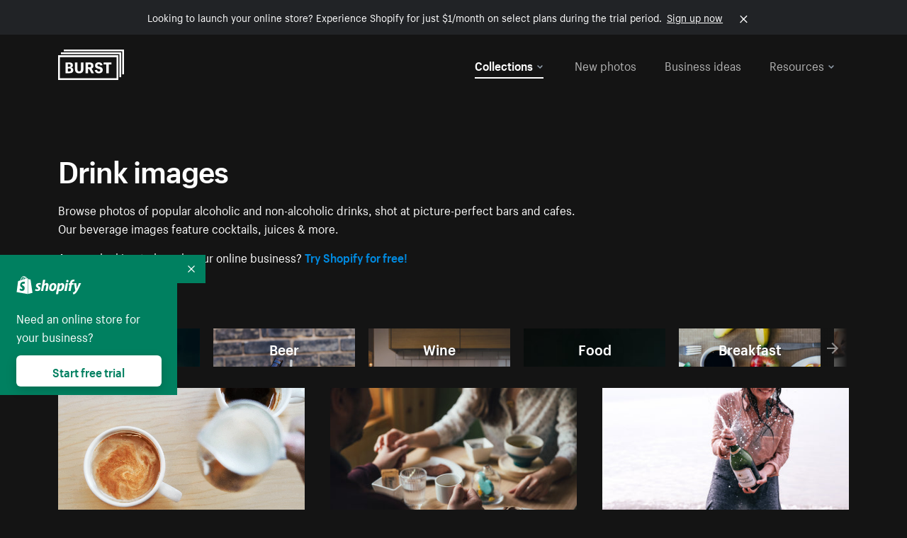

--- FILE ---
content_type: text/html; charset=utf-8
request_url: https://www.shopify.com/stock-photos/drink?utm_campaign=photo_credit&utm_content=Browse+Free+HD+Images+of+Vase+With+Flowers+In+Frame+And+A+Sign+By+A+Window&utm_medium=referral&utm_source=credit
body_size: 53744
content:








<!DOCTYPE html>
<html class="no-js" lang="EN">
<head>
  <meta charset="utf-8">
  <meta name="viewport" content="width=device-width, initial-scale=1">
    <link rel="preconnect" href="https://cdn.shopify.com" /><link rel="preconnect" href="https://burst.shopifycdn.com" /><link rel="preconnect" href="https://www.googletagmanager.com" /><link rel="preconnect" href="https://www.google-analytics.com" /><link rel="preconnect" href="https://tags.tiqcdn.com" />
  <link rel="preload" as="font" crossorigin="anonymous" type="font/woff2" href="https://cdn.shopify.com/static/fonts/ShopifySans--regular.woff2" /><link rel="preload" as="font" crossorigin="anonymous" type="font/woff2" href="https://cdn.shopify.com/static/fonts/ShopifySans--bold.woff2" />  <link rel="icon" type="image/x-icon" href="https://cdn.shopify.com/shopifycloud/growth_tools/assets/global/favicon-ab7018e1fe708a49edcfecce3166032fbeeb1fd7ba4a078c366de344d32ee193.png" />
  <title>Download Drink Images: Free Pictures of Hot &amp; Cold Drinks</title>
  <meta name="description" content="Browse photos of popular alcoholic and non-alcoholic drinks, shot at picture-perfect bars and cafes. Our beverage images feature cocktails, juices &amp; more." />

    <link rel="canonical" href="https://www.shopify.com/stock-photos/drink">


  <script nonce="CeO3CTPUc/tyjmRP/OQXFw==">document.documentElement.classList.remove('no-js'); document.documentElement.classList.add('js')</script>
  <link rel="next" href="/stock-photos/drink?page=2&utm_campaign=photo_credit&utm_content=Browse+Free+HD+Images+of+Vase+With+Flowers+In+Frame+And+A+Sign+By+A+Window&utm_medium=referral&utm_source=credit">    <link rel="stylesheet" href="https://cdn.shopify.com/shopifycloud/growth_tools/assets/stock_photos/application-dbe534f645bbe2de58383d45014c3c43f78daae28e4e55ec375b690b765c2575.css" />
      <script type="text/javascript" nonce="CeO3CTPUc/tyjmRP/OQXFw==">
  window.Burst = {"request":{"path":"/stock-photos/drink","url":"https://www.shopify.com/stock-photos/drink?utm_campaign=photo_credit\u0026utm_content=Browse+Free+HD+Images+of+Vase+With+Flowers+In+Frame+And+A+Sign+By+A+Window\u0026utm_medium=referral\u0026utm_source=credit"},"country":"US","urlLocale":"en","abTestGroup":"","searchAutocompleteSuggestions":["2018","about us","abstract","accessories","adventure","african american","american flag","animal","architecture","art","artist","asian","automotive","autumn","babies","baby","baby clothes","back","back pain","background","backpack","bags","ball","ballet","bar","barcelona","baseball","basketball","bath","bath bombs","beach","beard","beauty","beauty products","bed","bedding","bedroom","beer","bicycle","big data","bike","bikini","birthday","bitcoin","black","black and white","black friday","black man","black people","black women","blanket","blue","boat","bodybuilding","books","bow tie","bowling","box","boy","bracelet","breakfast","brick","brick wall","bridge","buildings","business","business man","business meeting","business people","business woman","butterfly","cactus","call center","camera","camping","canada","candles","candy","canvas","car wash","carnival","cars","case","cash","cats","celebrate","celebration","cell phone","chalkboard","champagne","chicago","child","children","children playing","chinese new year","chocolate","christmas","christmas gift","christmas lights","christmas tree","cinemagraph","city","class","classroom","cleaning","clinic","clock","clothes","clothing","clouds","coat","cocktail","code","coding","coffee","coffee shop","color","colorful","computer","concert","construction","consulting","contact","contact us","cooking","cosmetics","couple","craft","creative","crossfit","crowd","cyber monday","cyber security","dad","dance","dancer","dark","denim","dental","dentist","design","designer","desk","digital","digital marketing","dinner","diy","doctor","dog","dress","drink","drinking water","drone","easter","ecommerce","education","electronics","entrepreneur","exercise","explore","eyes","eyewear","fabric","face","face mask","facebook","fall","family","family dinner","farm","father","feet","female","field","film","finance","fishing","fitness","flatlay","floor","flowers","food","forest","free shipping","friends","friendship","fruit","fun","furniture","gadget","garden","gentleman","geometric","gift box","gift card","gifts","glass","glasses","gold","golf","graduation","grass","green","green tea","group","group of people","guitar","gym","hair","hair extensions","hair salon","hand","handbag","handshake","hanukkah","happy","happy birthday","happy family","happy holidays","happy new year","happy people","happy woman","hat","headphones","health","healthcare","healthy","healthy food","heart","high school","hiking","holding hands","holidays","home","home decor","home office","homes","hong kong sar china","horse","hot chocolate","hotel","house","ice cream","idea","instagram","interior","interior design","internet","iphone","iphone case","jacket","jewelry","jogging","kid","kids fashion","kids playing","kitchen","kitten","lab","laboratory","lady","lake","landscape","laptop","leaf","learn","leather","leaves","leggings","letters","library","lifestyle","light bulb","lights","lingerie","lips","lipstick","living room","london","love","lunch","luxury","macbook","makeup","male","man","manicure","marathon","marketing","marriage","massage","mattress","meal","medical","medicine","meditation","meeting","men","men fashion","mental health","merry christmas","mobile","mobile phone","model","modern","mom","money","morning","mother","mother's day","motorcycle","mountain","mouth","mug","music","natural","nature","necklace","neon","new year","new years eve","new york city","newborn","night","night sky","notebook","notes","ocean","office","old couple","old man","old people","old woman","online","online shopping","online store","open","orange","outdoors","paint","painter","painting","palm trees","parents","paris","park","party","pasta","pattern","people","person","pets","phone","phone call","phone cases","photographer","photography","picture frame","pineapple","pink","pizza","plants","pool","portrait","potato","present","products","pug","puppy","purple","purse","rain","rainbow","read","reading","red","relax","relaxation","research","restaurant","retail","ribbon","ring","road","rocks","romance","romantic","room","roses","run","running","safety","salad","sale","sand","school","science","sea","selfie","senior","sewing","shaking hands","shirt","shoes","shop","shopping","shopping bag","shopping cart","sign","skin care","sky","skyline","sleep","small business","smart home","smart watch","smartphone","smile","smiling","sneakers","snow","social media","socks","spa","speaker","sports","spring","stars","startup","store","street","stretch","students","study","style","suit","summer","sun","sunglasses","sunrise","sunset","sunshine","sushi","sweetie lip","swimming","swimming pool","swimwear","t-shirts","table","tattoo","tea","team","team work","tech","technology","texting","texture","thank you","thanksgiving","thumbs up","time","tools","toronto","toys","traffic","train","training","travel","trees","trip","tropical","truck","university","urban","vacation","valentine","valentine's day","vegan","vegetable","video game","vineyard","vintage","volleyball","volunteer","walk","walking","wall","watch","watches","water","water bottle","waves","web","web design","website","wedding","white","white background","window","wine","winter","woman","woman face","women","womens fashion","wood","work","working","workout","workspace","world map","writing","yellow","yoga","young","zen"],"searchPhotographerSuggestions":[{"name":"Shopify Partners","username":"shopifypartners","url":"/stock-photos/@shopifypartners"},{"name":"Matthew Henry","username":"matthew_henry","url":"/stock-photos/@matthew_henry"},{"name":"Alexandra Lee","username":"alexandralee","url":"/stock-photos/@alexandralee"},{"name":"Christian Mackie","username":"mackiec","url":"/stock-photos/@mackiec"},{"name":"Andrew Gosine","username":"andrewgosine","url":"/stock-photos/@andrewgosine"},{"name":"Dan Gold","username":"danielcgold","url":"/stock-photos/@danielcgold"},{"name":"Brodie","username":"thenomadbrodie","url":"/stock-photos/@thenomadbrodie"},{"name":"Lisa Johnson","username":"lisajohnson_me","url":"/stock-photos/@lisajohnson_me"},{"name":"Shared Food","username":"shared","url":"/stock-photos/@shared"},{"name":"Mitul Shah","username":"typicalmitul","url":"/stock-photos/@typicalmitul"},{"name":"Kyle Topping","username":"kyle_topping","url":"/stock-photos/@kyle_topping"},{"name":"Jessica Devnani","username":"pinkplankton","url":"/stock-photos/@pinkplankton"},{"name":"Adam King","username":"adamwking","url":"/stock-photos/@adamwking"},{"name":"Verne Ho","username":"verneho","url":"/stock-photos/@verneho"},{"name":"Sarah Pflug","username":"sarahpflugphoto","url":"/stock-photos/@sarahpflugphoto"},{"name":"Shopify Photos","username":"shopifyphotos","url":"/stock-photos/@shopifyphotos"},{"name":"Gordon Hatusupy","username":"gordonhatusupy","url":"/stock-photos/@gordonhatusupy"},{"name":"Karan Thukral","username":"kthukral","url":"/stock-photos/@kthukral"},{"name":"Bruno Passos","username":"brunopassos","url":"/stock-photos/@brunopassos"},{"name":"Thought Catalog","username":"thoughtcatalog","url":"/stock-photos/@thoughtcatalog"},{"name":"Matt Tucker","username":"matt_tucker","url":"/stock-photos/@matt_tucker"},{"name":"Samantha Hurley","username":"lightleaksin","url":"/stock-photos/@lightleaksin"},{"name":"Thomas Wong","username":"thomaswong","url":"/stock-photos/@thomaswong"},{"name":"Justin Pauley","username":"jspauley","url":"/stock-photos/@jspauley"},{"name":"Scott Webb","username":"scott_webb","url":"/stock-photos/@scott_webb"},{"name":"Ryan Bruce","username":"ryanbruce","url":"/stock-photos/@ryanbruce"},{"name":"Samuel Mitchell","username":"sammitchell____","url":"/stock-photos/@sammitchell____"},{"name":"Osama Sidat","username":"osamasidat","url":"/stock-photos/@osamasidat"},{"name":"Marcelo Colmenero","username":"marcelo_colmenero","url":"/stock-photos/@marcelo_colmenero"},{"name":"Sara Williams","username":"sara_w","url":"/stock-photos/@sara_w"},{"name":"Andrew Rashotte","username":"andrew_rashotte","url":"/stock-photos/@andrew_rashotte"},{"name":"Scott Murdoch","username":"scott_5x5","url":"/stock-photos/@scott_5x5"},{"name":"Vineeth Sampath","username":"vnsnk","url":"/stock-photos/@vnsnk"},{"name":"Jonas Svidras","username":"jonas_svidras","url":"/stock-photos/@jonas_svidras"},{"name":"Jose Silva","username":"josesilva","url":"/stock-photos/@josesilva"},{"name":"Francesca Saraco","username":"fransaraco","url":"/stock-photos/@fransaraco"},{"name":"Matt Hickey","username":"expos","url":"/stock-photos/@expos"},{"name":"Amir Saboury","username":"amirs","url":"/stock-photos/@amirs"},{"name":"Tamara Chemij","username":"tchemij","url":"/stock-photos/@tchemij"},{"name":"Amanda Kirsh","username":"amandakirshphotography","url":"/stock-photos/@amandakirshphotography"},{"name":"Ronald Scherpenisse","username":"vitruviusmedia","url":"/stock-photos/@vitruviusmedia"},{"name":"Low Rin","username":"tinyrin","url":"/stock-photos/@tinyrin"},{"name":"Thomas Tau","username":"tauthomas01","url":"/stock-photos/@tauthomas01"},{"name":"Thom Bradley","username":"thombradley","url":"/stock-photos/@thombradley"},{"name":"Trevor Minett","username":"tminettphotography","url":"/stock-photos/@tminettphotography"},{"name":"Sheila Pedraza Burk","username":"sbk_lahn_food_photo","url":"/stock-photos/@sbk_lahn_food_photo"},{"name":"Siora","username":"siora18","url":"/stock-photos/@siora18"},{"name":"Pegleess Barrios","username":"pegleess","url":"/stock-photos/@pegleess"},{"name":"Alex Mansourati","username":"alexmansourati","url":"/stock-photos/@alexmansourati"},{"name":"Ivan Zhou","username":"ivan_zhou","url":"/stock-photos/@ivan_zhou"},{"name":"Fernanda Publio","username":"fepublio84","url":"/stock-photos/@fepublio84"},{"name":"Rod Hill","username":"magnum2018","url":"/stock-photos/@magnum2018"},{"name":"Tina Martin","username":"pixelsbytina","url":"/stock-photos/@pixelsbytina"},{"name":"Sara Afonso","username":"saraafonso","url":"/stock-photos/@saraafonso"},{"name":"Enisa Abazaj","username":"enisa97","url":"/stock-photos/@enisa97"},{"name":"Katherine Barcsay","username":"barcsayphotography","url":"/stock-photos/@barcsayphotography"},{"name":"Shashank Dogra","username":"shashankdogra","url":"/stock-photos/@shashankdogra"},{"name":"Ilana Beer","username":"ilanabeer","url":"/stock-photos/@ilanabeer"},{"name":"Sean McSherry","username":"seanmcsherry","url":"/stock-photos/@seanmcsherry"},{"name":"Mehmet ÜNLÜ","username":"enesayse","url":"/stock-photos/@enesayse"},{"name":"Dusty Or","username":"dusty","url":"/stock-photos/@dusty"},{"name":"Leandro Almeida","username":"lbrownstone","url":"/stock-photos/@lbrownstone"},{"name":"mahdi ait lmoddan","username":"likdesign","url":"/stock-photos/@likdesign"},{"name":"Mark Oates","username":"markoates","url":"/stock-photos/@markoates"},{"name":"Benoit Clennett-Sirois","username":"benoit","url":"/stock-photos/@benoit"},{"name":"Yura Hlei","username":"mayday","url":"/stock-photos/@mayday"},{"name":"JoJo Chuk","username":"jojochuk","url":"/stock-photos/@jojochuk"},{"name":"Dakota Monk","username":"dakmonk","url":"/stock-photos/@dakmonk"},{"name":"Margaret Sha","username":"margaretsha","url":"/stock-photos/@margaretsha"},{"name":"Daria Shchukova","username":"daria_lis","url":"/stock-photos/@daria_lis"},{"name":"Felix Erbach","username":"felio","url":"/stock-photos/@felio"},{"name":"Raez","username":"reazromen","url":"/stock-photos/@reazromen"},{"name":"Jeremy Dean Bourbeau","username":"jeremybourbeau","url":"/stock-photos/@jeremybourbeau"},{"name":"Robert Lynch","username":"droneimaginenation","url":"/stock-photos/@droneimaginenation"},{"name":"Myriam Chalard","username":"miam_concept","url":"/stock-photos/@miam_concept"},{"name":"Somesh Raj","username":"mycem","url":"/stock-photos/@mycem"},{"name":"Bastien Anderson","username":"bmaphotography","url":"/stock-photos/@bmaphotography"},{"name":"Sheree Angela Willems","username":"sailingmumma","url":"/stock-photos/@sailingmumma"},{"name":"Patchanu Noree","username":"noreefly","url":"/stock-photos/@noreefly"},{"name":"Isabel Cristina León Rocco","username":"pelu00","url":"/stock-photos/@pelu00"},{"name":"Michele Krozser","username":"lunchmoney","url":"/stock-photos/@lunchmoney"},{"name":"Aleksandra Kieran","username":"fantagero82","url":"/stock-photos/@fantagero82"},{"name":"Vladmir Kulachek","username":"johnny_fist","url":"/stock-photos/@johnny_fist"},{"name":"Patrick Tomasso","username":"impatrickt","url":"/stock-photos/@impatrickt"},{"name":"Vaidyha Mookiah","username":"vaidhya","url":"/stock-photos/@vaidhya"},{"name":"Jp Valery","username":"jpvalery","url":"/stock-photos/@jpvalery"},{"name":"Brien Scott","username":"b_scott","url":"/stock-photos/@b_scott"},{"name":"Manprit Kalsi","username":"manpritkalsi","url":"/stock-photos/@manpritkalsi"},{"name":"Pawan Kawan","username":"pawankawan","url":"/stock-photos/@pawankawan"},{"name":"Karen Culp","username":"kculp","url":"/stock-photos/@kculp"},{"name":"Chris Gonzalez","username":"hellochrisgonzalez","url":"/stock-photos/@hellochrisgonzalez"},{"name":"Martin Reisch","username":"safesolvent","url":"/stock-photos/@safesolvent"},{"name":"Giada Ingegnoso","username":"jgiadigiadi","url":"/stock-photos/@jgiadigiadi"},{"name":"Marcus Goodman","username":"50841983","url":"/stock-photos/@50841983"},{"name":"Humphrey Muleba","username":"goodcitizen","url":"/stock-photos/@goodcitizen"},{"name":"Jorge Zapata","username":"jorgezapatag","url":"/stock-photos/@jorgezapatag"},{"name":"Samantha Schwartz","username":"sam_schwartz","url":"/stock-photos/@sam_schwartz"},{"name":"Octavio","username":"ocvisual","url":"/stock-photos/@ocvisual"},{"name":"rawpixel","username":"rawpixel","url":"/stock-photos/@rawpixel"},{"name":"Sajjad Hussain M","username":"sajjad01","url":"/stock-photos/@sajjad01"},{"name":"Soulseeker Fotograf","username":"soulseeker","url":"/stock-photos/@soulseeker"},{"name":"Ayman Salloom","username":"aymansvg","url":"/stock-photos/@aymansvg"},{"name":"Rex","username":"rex_su","url":"/stock-photos/@rex_su"},{"name":"Henry Geddes","username":"hgeddes8","url":"/stock-photos/@hgeddes8"},{"name":"Joseph Costa","username":"josephcosta","url":"/stock-photos/@josephcosta"},{"name":"Ravi Prakash","username":"exploreravi","url":"/stock-photos/@exploreravi"},{"name":"Sabrina Wishak","username":"swishak","url":"/stock-photos/@swishak"},{"name":"Lerone Pieters","username":"thevantagepoint","url":"/stock-photos/@thevantagepoint"},{"name":"Shelby Bowers","username":"shelbybowers","url":"/stock-photos/@shelbybowers"},{"name":"Tess O'Brien","username":"tessobrien","url":"/stock-photos/@tessobrien"},{"name":"Saketh Upadhya","username":"sakethupadhya","url":"/stock-photos/@sakethupadhya"},{"name":"Antonio E. Alterio","username":"theotter7","url":"/stock-photos/@theotter7"},{"name":"Lachy Schumacher","username":"tydewest","url":"/stock-photos/@tydewest"},{"name":"Indranil Bhoumik","username":"indranilbhoumik","url":"/stock-photos/@indranilbhoumik"},{"name":"Duane Vosika","username":"dvcaptures","url":"/stock-photos/@dvcaptures"},{"name":"Marvin Laput Tenepre","username":"marvin100206","url":"/stock-photos/@marvin100206"},{"name":"Roman Ahmed","username":"romanbd08","url":"/stock-photos/@romanbd08"},{"name":"Christo Jose","username":"_chri_sto_","url":"/stock-photos/@_chri_sto_"},{"name":"Nichole Giese","username":"giesen025","url":"/stock-photos/@giesen025"},{"name":"Alexandra Fasulo","username":"faswaldo","url":"/stock-photos/@faswaldo"},{"name":"Terry Taylor","username":"taskus_ttaylor","url":"/stock-photos/@taskus_ttaylor"},{"name":"Charles Brun","username":"cbrun","url":"/stock-photos/@cbrun"},{"name":"BURHANUDDIN ABUWALA","username":"burhanuddin","url":"/stock-photos/@burhanuddin"},{"name":"Subhash Panikar","username":"spanikar","url":"/stock-photos/@spanikar"},{"name":"Annie Chang","username":"ccha10","url":"/stock-photos/@ccha10"},{"name":"Jinnifer Douglass","username":"ji_n_yc","url":"/stock-photos/@ji_n_yc"},{"name":"Sayem Reza","username":"say_rez","url":"/stock-photos/@say_rez"},{"name":"Jason caruso","username":"jasonmx33","url":"/stock-photos/@jasonmx33"},{"name":"Nathaniel Shuman","username":"nshuman1291","url":"/stock-photos/@nshuman1291"},{"name":"Calvin Lau","username":"calvnlau","url":"/stock-photos/@calvnlau"},{"name":"Hashin ur Reza","username":"hashinreza","url":"/stock-photos/@hashinreza"},{"name":"Noah Glatzel","username":"nogl","url":"/stock-photos/@nogl"},{"name":"izzan syahmi","username":"wolfpolo","url":"/stock-photos/@wolfpolo"},{"name":"Tommy Morrison","username":"tmo87","url":"/stock-photos/@tmo87"},{"name":"aprajita","username":"aprajita136","url":"/stock-photos/@aprajita136"},{"name":"Cihan Bektas","username":"captureaboveandbeyond","url":"/stock-photos/@captureaboveandbeyond"},{"name":"Mayank Badhan","username":"mayankbadhan","url":"/stock-photos/@mayankbadhan"},{"name":"Andrew Galea","username":"drwgalea","url":"/stock-photos/@drwgalea"},{"name":"Nicolas Hernandez","username":"nickoptics","url":"/stock-photos/@nickoptics"},{"name":"David D'Agostino","username":"nearinfinity","url":"/stock-photos/@nearinfinity"},{"name":"Cameron Shull","username":"camshull_","url":"/stock-photos/@camshull_"},{"name":"Sebastian Surmiak","username":"ruhrdrohne","url":"/stock-photos/@ruhrdrohne"},{"name":"Damian Rycharski","username":"drycharski","url":"/stock-photos/@drycharski"},{"name":"Hope Garza","username":"hoperenephotography","url":"/stock-photos/@hoperenephotography"},{"name":"Gabriel Boivin","username":"gabrielboivin","url":"/stock-photos/@gabrielboivin"},{"name":"Mukesh Mishra","username":"mukesh_mishra","url":"/stock-photos/@mukesh_mishra"},{"name":"Bozhidar","username":"biphotography","url":"/stock-photos/@biphotography"},{"name":"Darcy McSheffrey","username":"dmcsheffrey","url":"/stock-photos/@dmcsheffrey"},{"name":"Jose Carreon","username":"jose12367","url":"/stock-photos/@jose12367"},{"name":"Mitchell Dunn","username":"eyesfromthenine","url":"/stock-photos/@eyesfromthenine"},{"name":"Matteo Barbieri","username":"barbieri_matteo","url":"/stock-photos/@barbieri_matteo"},{"name":"Joshua Pennock","username":"joshuapennock","url":"/stock-photos/@joshuapennock"},{"name":"nanessa reyes","username":"nannyreyes17","url":"/stock-photos/@nannyreyes17"},{"name":"Joshua Deckard","username":"thosecoolkids","url":"/stock-photos/@thosecoolkids"},{"name":"nicholas souroujon","username":"ffishf","url":"/stock-photos/@ffishf"},{"name":"Jonathan Folk","username":"syndiflare","url":"/stock-photos/@syndiflare"},{"name":"Zhe Liu","username":"salimora","url":"/stock-photos/@salimora"},{"name":"Arun Babu","username":"arunbabur","url":"/stock-photos/@arunbabur"},{"name":"Kushal Garg","username":"kushalgarg53","url":"/stock-photos/@kushalgarg53"},{"name":"Nick Chung","username":"nickchungs","url":"/stock-photos/@nickchungs"},{"name":"Fabio Manuel Neto da luz","username":"fabiomluz","url":"/stock-photos/@fabiomluz"},{"name":"Stuart Eadie","username":"stuartvisuals","url":"/stock-photos/@stuartvisuals"},{"name":"Yuri Gobbato","username":"yurigobbato","url":"/stock-photos/@yurigobbato"},{"name":"Christian Murillo","username":"cmurillo","url":"/stock-photos/@cmurillo"},{"name":"Daniel Moroder","username":"daniel_moroder","url":"/stock-photos/@daniel_moroder"},{"name":"Cherie Lee","username":"cherielee","url":"/stock-photos/@cherielee"},{"name":"Filippo Cesarini","username":"filippo_cesarini","url":"/stock-photos/@filippo_cesarini"},{"name":"Connor Bates","username":"cbates2","url":"/stock-photos/@cbates2"},{"name":"Taylin Wilson","username":"taybinkwilson","url":"/stock-photos/@taybinkwilson"},{"name":"Anthony Sotomayor","username":"aroyamotos","url":"/stock-photos/@aroyamotos"},{"name":"Joakim Lindström","username":"joakimlindstrm","url":"/stock-photos/@joakimlindstrm"},{"name":"Ryan","username":"rdog77","url":"/stock-photos/@rdog77"},{"name":"Elliott Chau","username":"elliottchau","url":"/stock-photos/@elliottchau"},{"name":"Espen brett","username":"espenvalverde","url":"/stock-photos/@espenvalverde"},{"name":"Shawna and Damien Richard","username":"alpenglowphoto","url":"/stock-photos/@alpenglowphoto"},{"name":"Dave Salter","username":"saltyshots","url":"/stock-photos/@saltyshots"},{"name":"Emma F","username":"emmaf","url":"/stock-photos/@emmaf"},{"name":"mack yoshi","username":"mack747","url":"/stock-photos/@mack747"},{"name":"Aelis Harris","username":"aelis","url":"/stock-photos/@aelis"},{"name":"James Sullivan","username":"jsphotography","url":"/stock-photos/@jsphotography"},{"name":"Aaron Duke","username":"duke1photography","url":"/stock-photos/@duke1photography"},{"name":"Aly Byer","username":"alybyer","url":"/stock-photos/@alybyer"},{"name":"Tucker F Cohen","username":"tuckercohen","url":"/stock-photos/@tuckercohen"},{"name":"Christa Grover","username":"dahlhouse","url":"/stock-photos/@dahlhouse"},{"name":"Willem Span","username":"willemspan","url":"/stock-photos/@willemspan"},{"name":"Kelly Russo Petrick","username":"russokm1105","url":"/stock-photos/@russokm1105"},{"name":"Andre Morgan","username":"dreizle","url":"/stock-photos/@dreizle"},{"name":"Washington dos Reis Dias","username":"washingtondiasphotography","url":"/stock-photos/@washingtondiasphotography"},{"name":"Jorge Gamboa","username":"jorgegamboa","url":"/stock-photos/@jorgegamboa"},{"name":"yooleejoon","username":"larry","url":"/stock-photos/@larry"},{"name":"Angie Holubowich","username":"angieholubowich","url":"/stock-photos/@angieholubowich"},{"name":"Max Siegel","username":"maxsiegel","url":"/stock-photos/@maxsiegel"},{"name":"Yurii Romanov","username":"romanovwoodworking","url":"/stock-photos/@romanovwoodworking"},{"name":"Jeff Hankins","username":"maxisa","url":"/stock-photos/@maxisa"},{"name":"Luca Ornaghi","username":"lucaornaghi","url":"/stock-photos/@lucaornaghi"},{"name":"Tyler Lastovich","username":"lastly","url":"/stock-photos/@lastly"},{"name":"JJ Jordan","username":"jj_jordan","url":"/stock-photos/@jj_jordan"},{"name":"Dimitri Kuliuk","username":"imagestudio","url":"/stock-photos/@imagestudio"},{"name":"Monalisa Mukhopadhyay","username":"mona3rdeye","url":"/stock-photos/@mona3rdeye"},{"name":"Fraser Pitkethly","username":"fraserpitkethly","url":"/stock-photos/@fraserpitkethly"},{"name":"Luis Perrone","username":"lpfotography","url":"/stock-photos/@lpfotography"},{"name":"Edneil Jocusol","username":"edneil_burst","url":"/stock-photos/@edneil_burst"},{"name":"Prue Phan","username":"pruephan163","url":"/stock-photos/@pruephan163"},{"name":"Katie Paribok","username":"ohsotripsy","url":"/stock-photos/@ohsotripsy"},{"name":"Aneta Foubíková","username":"anetek","url":"/stock-photos/@anetek"},{"name":"Ralph Tan","username":"ralphtan_ph","url":"/stock-photos/@ralphtan_ph"},{"name":"Artem Beliaikin","username":"belart84","url":"/stock-photos/@belart84"},{"name":"Flat Lay Photos","username":"flatlayphotos","url":"/stock-photos/@flatlayphotos"},{"name":"Mubashar Ali","username":"ali","url":"/stock-photos/@ali"},{"name":"Birch Landing Home","username":"birchlandinghome","url":"/stock-photos/@birchlandinghome"},{"name":"Kiki Zhang","username":"psychotographer","url":"/stock-photos/@psychotographer"},{"name":"Noah Boyer","username":"noahb","url":"/stock-photos/@noahb"},{"name":"XInXIn L","username":"xinl","url":"/stock-photos/@xinl"},{"name":"Shanu D","username":"handheldtones","url":"/stock-photos/@handheldtones"},{"name":"Sergei Akulich","username":"sakulich","url":"/stock-photos/@sakulich"},{"name":"Andrew Apperley","username":"a_app","url":"/stock-photos/@a_app"},{"name":"Denis Varyanitsa","username":"minos23","url":"/stock-photos/@minos23"},{"name":"Ekaterina Brazhkina","username":"katherinesz","url":"/stock-photos/@katherinesz"},{"name":"Ryan Wight","username":"ryan_wight","url":"/stock-photos/@ryan_wight"},{"name":"Sam Jotham Sutharson","username":"squeakyshutterbug","url":"/stock-photos/@squeakyshutterbug"},{"name":"Angelique Downing","username":"angeliquedowning","url":"/stock-photos/@angeliquedowning"},{"name":"Janilson Alves Furtado","username":"jandesign","url":"/stock-photos/@jandesign"},{"name":"Maya Burton","username":"mayapapaya","url":"/stock-photos/@mayapapaya"},{"name":"Rob Whartenby","username":"greenheron","url":"/stock-photos/@greenheron"},{"name":"Carlyn Suggs","username":"carlynsuugs","url":"/stock-photos/@carlynsuugs"},{"name":"Cindy Malette","username":"cindymalette","url":"/stock-photos/@cindymalette"},{"name":"Cansu Tastan","username":"lunarctic","url":"/stock-photos/@lunarctic"},{"name":"Kanjo Talo Melo","username":"melokt","url":"/stock-photos/@melokt"},{"name":"Cooper du Plessis","username":"twoplusthree","url":"/stock-photos/@twoplusthree"},{"name":"Alex Nirta","username":"alexnirta","url":"/stock-photos/@alexnirta"},{"name":"Nick Alexander","username":"znacreative","url":"/stock-photos/@znacreative"},{"name":"Salim Batlouni","username":"batlounis","url":"/stock-photos/@batlounis"},{"name":"Dee Worrall","username":"copperandwild","url":"/stock-photos/@copperandwild"},{"name":"Murilo Cardoso","username":"murilocardoso","url":"/stock-photos/@murilocardoso"},{"name":"Rahul Pandit","username":"lazyartistgallery","url":"/stock-photos/@lazyartistgallery"},{"name":"Veronica Logue","username":"captured_kindred","url":"/stock-photos/@captured_kindred"},{"name":"Adrien Olichon","username":"adrienolichon","url":"/stock-photos/@adrienolichon"},{"name":"Antoine Rault","username":"antoinerault","url":"/stock-photos/@antoinerault"},{"name":"Michelle Adams","username":"precondo","url":"/stock-photos/@precondo"},{"name":"Avelino Calvar Martinez","username":"ave","url":"/stock-photos/@ave"},{"name":"Mehendi Training Center","username":"mehenditrainingcenter","url":"/stock-photos/@mehenditrainingcenter"},{"name":"Shubham Negi","username":"shubham_rebel","url":"/stock-photos/@shubham_rebel"},{"name":"AF Anonta","username":"afo","url":"/stock-photos/@afo"},{"name":"Darren Fryer","username":"darrenfryer","url":"/stock-photos/@darrenfryer"},{"name":"Ugne Pouwell","username":"ugnepouwell","url":"/stock-photos/@ugnepouwell"},{"name":"Samuel Young Lee","username":"sammyboytravels","url":"/stock-photos/@sammyboytravels"},{"name":"okan akdeniz","username":"okanakdeniz","url":"/stock-photos/@okanakdeniz"},{"name":"Tomáš Hustoles","username":"txh","url":"/stock-photos/@txh"},{"name":"Mike Holp","username":"mikeholp","url":"/stock-photos/@mikeholp"},{"name":"Kirby Crumpler","username":"kirbycrump","url":"/stock-photos/@kirbycrump"},{"name":"Christian West","username":"westphotoandvideo","url":"/stock-photos/@westphotoandvideo"},{"name":"Andréa Felsky Schmitt","username":"andreafschmitt","url":"/stock-photos/@andreafschmitt"},{"name":"Margarita Svintsitsky","username":"ritasvin","url":"/stock-photos/@ritasvin"},{"name":"Jeff Levingston","username":"jefflevingston","url":"/stock-photos/@jefflevingston"},{"name":"David Nemcsik","username":"davidnemcsik","url":"/stock-photos/@davidnemcsik"},{"name":"David Lekeš","username":"davidlekes","url":"/stock-photos/@davidlekes"},{"name":"Hannah Granström","username":"hannah","url":"/stock-photos/@hannah"},{"name":"Mrinal Parashar","username":"mrinalparashar","url":"/stock-photos/@mrinalparashar"},{"name":"Cornelius","username":"neill_foto","url":"/stock-photos/@neill_foto"},{"name":"Ana Campos de Frias","username":"anafrias","url":"/stock-photos/@anafrias"},{"name":"Giuseppe Mondì","username":"masinutoscana","url":"/stock-photos/@masinutoscana"},{"name":"Cristina Gottardi","username":"cristinagottardi","url":"/stock-photos/@cristinagottardi"},{"name":"Denis Volkov","username":"paralloid","url":"/stock-photos/@paralloid"},{"name":"Oren Yomtov","username":"orenyomtov","url":"/stock-photos/@orenyomtov"},{"name":"Cosmin Ene","username":"coze25","url":"/stock-photos/@coze25"},{"name":"Thoda","username":"thodacreative","url":"/stock-photos/@thodacreative"},{"name":"Pankaj Bhargava","username":"pankajb21","url":"/stock-photos/@pankajb21"},{"name":"sarah assi","username":"sarah","url":"/stock-photos/@sarah"},{"name":"Lucas George Wendt","username":"lucasgeorgewendt","url":"/stock-photos/@lucasgeorgewendt"},{"name":"Darrell Fraser","username":"wowstudio","url":"/stock-photos/@wowstudio"},{"name":"Farah","username":"farah","url":"/stock-photos/@farah"},{"name":"Ted Howells","username":"tedhowells","url":"/stock-photos/@tedhowells"},{"name":"Holger Grünwald","username":"holgergruenwald","url":"/stock-photos/@holgergruenwald"},{"name":"Feroz Quazi","username":"kidindia","url":"/stock-photos/@kidindia"},{"name":"Alex","username":"iamalexfroloff","url":"/stock-photos/@iamalexfroloff"},{"name":"Yael Rozanes","username":"yaeliroz","url":"/stock-photos/@yaeliroz"},{"name":"gao juntao","username":"yinchenstudio","url":"/stock-photos/@yinchenstudio"},{"name":"ED HARRIS","username":"chefed","url":"/stock-photos/@chefed"},{"name":"Nika Akin","username":"nika_akin","url":"/stock-photos/@nika_akin"},{"name":"刘光曦","username":"liuguangxi","url":"/stock-photos/@liuguangxi"},{"name":"Luis Leamus","username":"lpeak","url":"/stock-photos/@lpeak"},{"name":"ben delves","username":"delvesphotography","url":"/stock-photos/@delvesphotography"},{"name":"Mark Gerber","username":"getlostmark","url":"/stock-photos/@getlostmark"},{"name":"Markus Winkler","username":"viarami","url":"/stock-photos/@viarami"},{"name":"Faria anzum","username":"fariaanzum","url":"/stock-photos/@fariaanzum"},{"name":"Hisham Zayadneh","username":"hisham_zayadnh","url":"/stock-photos/@hisham_zayadnh"},{"name":"MierCat Photography","username":"miercat","url":"/stock-photos/@miercat"},{"name":"Oleh Morhun","username":"olehmorhun","url":"/stock-photos/@olehmorhun"},{"name":"Jasmin Chew","username":"majestical_jasmin","url":"/stock-photos/@majestical_jasmin"},{"name":"Faseeh Fawaz","username":"lllezz","url":"/stock-photos/@lllezz"},{"name":"Jeswin Thomas","username":"jeswin","url":"/stock-photos/@jeswin"},{"name":"Syed Hadi Naqvi","username":"smhnphotography","url":"/stock-photos/@smhnphotography"},{"name":"Lynne Gin","username":"lynnegin","url":"/stock-photos/@lynnegin"},{"name":"Jønne Rantzau","username":"jønne","url":"/stock-photos/@j%C3%B8nne"},{"name":"Moustapha Youssouf","username":"capturedbyma","url":"/stock-photos/@capturedbyma"},{"name":"Usman Yousaf","username":"usmanyousaf","url":"/stock-photos/@usmanyousaf"},{"name":"Kenta Ikeda","username":"k_ikeda","url":"/stock-photos/@k_ikeda"},{"name":"Alexandria Yunker","username":"alimaxphotos","url":"/stock-photos/@alimaxphotos"},{"name":"Max Harlynking","username":"harlynkingm","url":"/stock-photos/@harlynkingm"},{"name":"Jeremy Marasigan","username":"marsagain","url":"/stock-photos/@marsagain"},{"name":"Rohann Agalawatte","username":"ro","url":"/stock-photos/@ro"},{"name":"Emily Hitchins","username":"emhitch","url":"/stock-photos/@emhitch"},{"name":"THERESE REYES","username":"mctreyes","url":"/stock-photos/@mctreyes"},{"name":"Aaron Amat","username":"krakenimages","url":"/stock-photos/@krakenimages"},{"name":"Taras Grebinets","username":"docian","url":"/stock-photos/@docian"},{"name":"Kristine Tanne","username":"macroviewpoint","url":"/stock-photos/@macroviewpoint"},{"name":"Ana Knezevic","username":"anakne","url":"/stock-photos/@anakne"},{"name":"CHRISTOPHE LHERBIER","username":"chrilher","url":"/stock-photos/@chrilher"},{"name":"Jenn Pereira","username":"jenngwapa","url":"/stock-photos/@jenngwapa"},{"name":"Carlos Gutiérrez Herrero","username":"carlosgutierrez","url":"/stock-photos/@carlosgutierrez"},{"name":"Tenille K Campbell","username":"sweetmoonphoto","url":"/stock-photos/@sweetmoonphoto"},{"name":"Ernest Tong","username":"ernesttkw","url":"/stock-photos/@ernesttkw"},{"name":"EDGAR COLOMER FERRI","username":"edgestock","url":"/stock-photos/@edgestock"},{"name":"Julia Hoxha","username":"juliette","url":"/stock-photos/@juliette"},{"name":"Gabriel Galedo","username":"gabegaledo","url":"/stock-photos/@gabegaledo"},{"name":"Valentina Rosati","username":"valentinarosatifotoreporter","url":"/stock-photos/@valentinarosatifotoreporter"},{"name":"Annick de Caluwe","username":"annick","url":"/stock-photos/@annick"},{"name":"Christina Lee Adam","username":"christinaleeadam","url":"/stock-photos/@christinaleeadam"},{"name":"Sameer Islam","username":"viewsfromsameer","url":"/stock-photos/@viewsfromsameer"},{"name":"Leigh Williams","username":"thecameragypsy","url":"/stock-photos/@thecameragypsy"},{"name":"Chris Kaempfe","username":"chris0chris","url":"/stock-photos/@chris0chris"},{"name":"Achdiat Septiawan","username":"aseptiawan","url":"/stock-photos/@aseptiawan"},{"name":"Steven Ingle","username":"steveningle","url":"/stock-photos/@steveningle"},{"name":"sahil malek","username":"sahilmaleksm","url":"/stock-photos/@sahilmaleksm"},{"name":"Gabin","username":"gabinvallet","url":"/stock-photos/@gabinvallet"},{"name":"Alexis Ridges","username":"aridges01","url":"/stock-photos/@aridges01"},{"name":"Adam Chain","username":"adamcarphotos","url":"/stock-photos/@adamcarphotos"},{"name":"Alvida","username":"alvidaulianali","url":"/stock-photos/@alvidaulianali"},{"name":"Sophie Berger","username":"sophiemberger","url":"/stock-photos/@sophiemberger"},{"name":"alexander winata","username":"lexwinata","url":"/stock-photos/@lexwinata"},{"name":"Edward Yang","username":"edward","url":"/stock-photos/@edward"},{"name":"Tomas Villamil","username":"tomvroa","url":"/stock-photos/@tomvroa"},{"name":"Thomas Cheng","username":"tomcheng","url":"/stock-photos/@tomcheng"},{"name":"Bijin Isac Mathew","username":"bijin","url":"/stock-photos/@bijin"},{"name":"Chetan Kumar","username":"iam_ck__","url":"/stock-photos/@iam_ck__"},{"name":"Laura BC","username":"laurabc","url":"/stock-photos/@laurabc"},{"name":"Adam Okasha","username":"adamo","url":"/stock-photos/@adamo"},{"name":"Dunia Chahine","username":"duniachahine","url":"/stock-photos/@duniachahine"},{"name":"Chasse Sauvage","username":"chassesauvage","url":"/stock-photos/@chassesauvage"},{"name":"Zoltan K","username":"zoltankphotography","url":"/stock-photos/@zoltankphotography"},{"name":"Choi Pyungkyu","username":"justinopk","url":"/stock-photos/@justinopk"},{"name":"Brad Barker","username":"cabarker","url":"/stock-photos/@cabarker"},{"name":"Trae Nguyen","username":"traenguyen","url":"/stock-photos/@traenguyen"},{"name":"Attila Balogh","username":"atilla_balogh","url":"/stock-photos/@atilla_balogh"},{"name":"Manda Krishna","username":"manda_krishna","url":"/stock-photos/@manda_krishna"},{"name":"Rob Sexton","username":"rob_sexton","url":"/stock-photos/@rob_sexton"},{"name":"Jerome Quek","username":"jerome_quek","url":"/stock-photos/@jerome_quek"},{"name":"efeff","username":"schleiff","url":"/stock-photos/@schleiff"},{"name":"Hüseyin Benli","username":"husbenli","url":"/stock-photos/@husbenli"},{"name":"Pamela McDaniel","username":"pamelamcdaniel","url":"/stock-photos/@pamelamcdaniel"},{"name":"Joonas Nilp","username":"jjonas","url":"/stock-photos/@jjonas"},{"name":"Andy Park","username":"andyspark","url":"/stock-photos/@andyspark"},{"name":"Ismael Ortizrivera","username":"ltcortizrivera","url":"/stock-photos/@ltcortizrivera"},{"name":"carolina baretta","username":"carolbaretta","url":"/stock-photos/@carolbaretta"},{"name":"William Flynn","username":"williamflynn02","url":"/stock-photos/@williamflynn02"},{"name":"Alexander Lariego","username":"alexspace28","url":"/stock-photos/@alexspace28"},{"name":"Drew Hastings","username":"drewh","url":"/stock-photos/@drewh"},{"name":"Oliver Feindt","username":"ollieboard","url":"/stock-photos/@ollieboard"},{"name":"Carlos Goff","username":"carlosgoff","url":"/stock-photos/@carlosgoff"},{"name":"Emi Takahashi","username":"emi_takahashi","url":"/stock-photos/@emi_takahashi"},{"name":"Ignacio Sarraf","username":"ignacio_sarraf","url":"/stock-photos/@ignacio_sarraf"},{"name":"Luis Magão","username":"luis_magão","url":"/stock-photos/@luis_mag%C3%A3o"},{"name":"Arnaud Wolf","username":"arnaud_wolf","url":"/stock-photos/@arnaud_wolf"},{"name":"Bianca Todd","username":"bianca_todd","url":"/stock-photos/@bianca_todd"},{"name":"Pavlos Euthymiou","username":"pavlos_euthymiou","url":"/stock-photos/@pavlos_euthymiou"},{"name":"Kenji Tanimura","username":"kenji_tanimura","url":"/stock-photos/@kenji_tanimura"},{"name":"Roberto Lopez","username":"roberto_lopez","url":"/stock-photos/@roberto_lopez"},{"name":"Gabriela Juri","username":"gabriela_juri","url":"/stock-photos/@gabriela_juri"},{"name":"Gili D","username":"gili_dailes","url":"/stock-photos/@gili_dailes"},{"name":"Joshua Bamidele","username":"joshua_bamidele","url":"/stock-photos/@joshua_bamidele"},{"name":"April Lawrence","username":"april_lawrence","url":"/stock-photos/@april_lawrence"},{"name":"Lily Maynard","username":"lilymaynard","url":"/stock-photos/@lilymaynard"},{"name":"Torben Nielsen","username":"torben_nielsen03112021","url":"/stock-photos/@torben_nielsen03112021"},{"name":"Shantanu Suri","username":"shanta_no","url":"/stock-photos/@shanta_no"},{"name":"Nathalie","username":"nathalie","url":"/stock-photos/@nathalie"},{"name":"ShawnBread","username":"chinik","url":"/stock-photos/@chinik"},{"name":"Dimitrije Zivkovic","username":"ridelikethewind","url":"/stock-photos/@ridelikethewind"},{"name":"菱歌泛夜","username":"菱歌","url":"/stock-photos/@%E8%8F%B1%E6%AD%8C"},{"name":"Artyom Kanshin","username":"artxsk","url":"/stock-photos/@artxsk"},{"name":"Madie Hamilton","username":"mhan3816","url":"/stock-photos/@mhan3816"},{"name":"Maddie Claman","username":"mclaman","url":"/stock-photos/@mclaman"},{"name":"Rocco Stoppoloni","username":"sunbeamphoto","url":"/stock-photos/@sunbeamphoto"},{"name":"David Varo","username":"davidvaroa","url":"/stock-photos/@davidvaroa"},{"name":"Jen File","username":"jfilephotography","url":"/stock-photos/@jfilephotography"},{"name":"bru gregory","username":"bru_gregory","url":"/stock-photos/@bru_gregory"},{"name":"Joshua Sukoff","username":"josh","url":"/stock-photos/@josh"},{"name":"Ghaith Alsardar","username":"ghaith15","url":"/stock-photos/@ghaith15"},{"name":"Agnieszka Górak","username":"agnieszkagorak","url":"/stock-photos/@agnieszkagorak"},{"name":"PRASANNA KUMAR","username":"misti_k","url":"/stock-photos/@misti_k"},{"name":"Saurabh Sirohiya","username":"saurabh","url":"/stock-photos/@saurabh"},{"name":"Motato","username":"motato","url":"/stock-photos/@motato"},{"name":"Matt Kemp","username":"mattkempcreative","url":"/stock-photos/@mattkempcreative"},{"name":"Mujtaba","username":"mujtaba694","url":"/stock-photos/@mujtaba694"},{"name":"Revieshan","username":"revieshan","url":"/stock-photos/@revieshan"},{"name":"Pouya zaringhaba","username":"pz","url":"/stock-photos/@pz"},{"name":"Dr.Sourabh Panari","username":"sourabh_7","url":"/stock-photos/@sourabh_7"},{"name":"Wynne Neilly","username":"wdn","url":"/stock-photos/@wdn"},{"name":"Mason Enloe","username":"masonenloe","url":"/stock-photos/@masonenloe"},{"name":"Matt Allen Lane","username":"mattxlane","url":"/stock-photos/@mattxlane"},{"name":"Akash Kaparaveni","username":"akashkaparaveni","url":"/stock-photos/@akashkaparaveni"},{"name":"Mohamed Usayyu","username":"usey253","url":"/stock-photos/@usey253"},{"name":"Leo Menk James","username":"leomenk","url":"/stock-photos/@leomenk"},{"name":"md mansur","username":"pixaai","url":"/stock-photos/@pixaai"},{"name":"Heather Crane","username":"heather_photo","url":"/stock-photos/@heather_photo"},{"name":"Yasir Taher","username":"taheryasir","url":"/stock-photos/@taheryasir"},{"name":"Iordache Laurentiu","username":"jordachelr","url":"/stock-photos/@jordachelr"},{"name":"cristiano sequeira pereira","username":"photoseq_","url":"/stock-photos/@photoseq_"},{"name":"Anthony Evert","username":"aevert","url":"/stock-photos/@aevert"},{"name":"Janice Jane Tung","username":"janjan999","url":"/stock-photos/@janjan999"},{"name":"Vi Tran Thi Mong","username":"vitran","url":"/stock-photos/@vitran"},{"name":"Urte Gudaite","username":"urtegud","url":"/stock-photos/@urtegud"},{"name":"Omica meinen","username":"omicameinen","url":"/stock-photos/@omicameinen"},{"name":"Avram Marian","username":"wildlife_vision","url":"/stock-photos/@wildlife_vision"},{"name":"William Monroe","username":"monroeproduction","url":"/stock-photos/@monroeproduction"},{"name":"Subhankar Gupta","username":"onkarphoto","url":"/stock-photos/@onkarphoto"},{"name":"Dominic Brooke","username":"dominator_9000","url":"/stock-photos/@dominator_9000"},{"name":"Noah Abrahamson","username":"noahabrahamson","url":"/stock-photos/@noahabrahamson"},{"name":"Ming Ho Wong","username":"hugowong","url":"/stock-photos/@hugowong"},{"name":"Fadly D Sp","username":"framedepth","url":"/stock-photos/@framedepth"},{"name":"MD Ebrahim Bhuiyan","username":"xiebrahim97","url":"/stock-photos/@xiebrahim97"},{"name":"Matina Mameci","username":"matinamameci","url":"/stock-photos/@matinamameci"},{"name":"Tara Clark","username":"socialtyvr","url":"/stock-photos/@socialtyvr"},{"name":"Billy Rizki Pangihutan","username":"billypangihutan","url":"/stock-photos/@billypangihutan"},{"name":"Anthony Gorenchan","username":"aj_gor","url":"/stock-photos/@aj_gor"},{"name":"Şahin Sezer Dinçer","username":"sahinsezerdincer","url":"/stock-photos/@sahinsezerdincer"},{"name":"The Humantra","username":"thehumantra","url":"/stock-photos/@thehumantra"},{"name":"Sona Ghevondyan","username":"sluku1997","url":"/stock-photos/@sluku1997"},{"name":"LEANDRO BIANCHINI","username":"bcleandro","url":"/stock-photos/@bcleandro"},{"name":"Manoj Badola","username":"manoj0235","url":"/stock-photos/@manoj0235"},{"name":"Sarah Blocksidge","username":"sarblocks","url":"/stock-photos/@sarblocks"},{"name":"Leandro Rinco da Silva","username":"rinco","url":"/stock-photos/@rinco"},{"name":"Efrain Candanoza galeano","username":"candanozaefrain","url":"/stock-photos/@candanozaefrain"},{"name":"Anugrah Syawaldi","username":"19and88","url":"/stock-photos/@19and88"},{"name":"anh duc","username":"leducanh1762","url":"/stock-photos/@leducanh1762"},{"name":"Devon Dennis","username":"tucadventures","url":"/stock-photos/@tucadventures"},{"name":"Le Anh Duy","username":"anhduy411","url":"/stock-photos/@anhduy411"},{"name":"Ruben Costa","username":"21ruco","url":"/stock-photos/@21ruco"},{"name":"Nithyan KUGATHASAN","username":"brownie_nku","url":"/stock-photos/@brownie_nku"},{"name":"Scott Phillips","username":"flicksbyscott1","url":"/stock-photos/@flicksbyscott1"},{"name":"Iulian Arion","username":"fotoviva","url":"/stock-photos/@fotoviva"},{"name":"Lucas Puzas","username":"spookylion","url":"/stock-photos/@spookylion"},{"name":"Ian Murphy","username":"obscuraprints","url":"/stock-photos/@obscuraprints"},{"name":"Aimen Ashur","username":"aimen","url":"/stock-photos/@aimen"},{"name":"Andrew Chiera","username":"andrew124777","url":"/stock-photos/@andrew124777"},{"name":"DA","username":"dacapture","url":"/stock-photos/@dacapture"},{"name":"iman abbasi","username":"imaxami","url":"/stock-photos/@imaxami"},{"name":"Isabelle Freitas","username":"belleblue","url":"/stock-photos/@belleblue"},{"name":"Tucker Anderson","username":"tuckerandersonphoto","url":"/stock-photos/@tuckerandersonphoto"},{"name":"Keturah Williams","username":"kewimage","url":"/stock-photos/@kewimage"},{"name":"Giovane Siqueira de Moraes","username":"didiosiqueira","url":"/stock-photos/@didiosiqueira"},{"name":"Liz Stott","username":"lizstott","url":"/stock-photos/@lizstott"},{"name":"Efehan Zeytin","username":"swonie","url":"/stock-photos/@swonie"},{"name":"Ignacio Segado","username":"ignaciose","url":"/stock-photos/@ignaciose"},{"name":"Khoi Tran","username":"khoistudio","url":"/stock-photos/@khoistudio"},{"name":"Karim Kabache","username":"ssandsun","url":"/stock-photos/@ssandsun"},{"name":"Thuy Phamova","username":"thuyphamtt","url":"/stock-photos/@thuyphamtt"},{"name":"Arif Amin","username":"arifamin","url":"/stock-photos/@arifamin"},{"name":"H.M. Wood","username":"heather_74","url":"/stock-photos/@heather_74"},{"name":"StanleyChang","username":"stanleychang","url":"/stock-photos/@stanleychang"},{"name":"Louis Théron","username":"louist63","url":"/stock-photos/@louist63"},{"name":"Kreed Lee","username":"kreed_lee","url":"/stock-photos/@kreed_lee"},{"name":"Kory Haats","username":"ggphotography","url":"/stock-photos/@ggphotography"},{"name":"Daniela Soroka","username":"lukreciaphoto","url":"/stock-photos/@lukreciaphoto"},{"name":"Rebecca Dorn","username":"beccadorn","url":"/stock-photos/@beccadorn"},{"name":"Elena Leeming","username":"elenaleeming","url":"/stock-photos/@elenaleeming"},{"name":"Talha Topcu","username":"numen","url":"/stock-photos/@numen"},{"name":"Rebecca Buckley","username":"rebeccabuckley","url":"/stock-photos/@rebeccabuckley"},{"name":"Pedro Cid","username":"aperturevintage","url":"/stock-photos/@aperturevintage"},{"name":"kschili","username":"kschili","url":"/stock-photos/@kschili"},{"name":"Aleksander Assad","username":"alexsasza","url":"/stock-photos/@alexsasza"},{"name":"Yuichi Hagio","username":"yhagio","url":"/stock-photos/@yhagio"},{"name":"Richa Dwivedi","username":"ricdwiv","url":"/stock-photos/@ricdwiv"},{"name":"Steve Shaddick","username":"steveshaddick","url":"/stock-photos/@steveshaddick"},{"name":"Jeff L","username":"jloppert","url":"/stock-photos/@jloppert"},{"name":"Shay Arnett","username":"shayarnett","url":"/stock-photos/@shayarnett"},{"name":"leehnetinka","username":"leehnetinka","url":"/stock-photos/@leehnetinka"}]}
</script>
  <meta property="og:image" content="https://burst.shopifycdn.com/photos/afternoon-tea.jpg?width=1200&amp;format=pjpg&amp;exif=0&amp;iptc=0">
<meta property="og:title" content="Download Drink Images: Free Pictures of Hot &amp; Cold Drinks">
<meta property="og:description" content="Browse photos of popular alcoholic and non-alcoholic drinks, shot at picture-perfect bars and cafes. Our beverage images feature cocktails, juices &amp; more.">
<meta property="og:site_name" content="Shopify">
<meta property="og:url" content="https://www.shopify.com/stock-photos/drink">
<meta property="og:type" content="website">

<meta property="twitter:card" content="summary_large_image">
<meta property="twitter:title" content="Download Drink Images: Free Pictures of Hot &amp; Cold Drinks">
<meta property="twitter:description" content="Browse photos of popular alcoholic and non-alcoholic drinks, shot at picture-perfect bars and cafes. Our beverage images feature cocktails, juices &amp; more.">
<meta property="twitter:image" content="https://burst.shopifycdn.com/photos/afternoon-tea.jpg?width=1200&amp;format=pjpg&amp;exif=0&amp;iptc=0">
<meta property="twitter:site" content="@Shopify">
<meta property="twitter:account_id" content="17136315">

  
  <meta name="csrf-param" content="authenticity_token" />
<meta name="csrf-token" content="CqyTk_1oqBW9aNom4Qa1-_6zPrD4lqNfC3-Hf5KmVdLx56aIjxw6bIaexB1ZFRTlTvalSGZ5YgTPK7GbNLVF8Q" />
</head>

<body class="page--categories-show shopify-sans-supported-lang">
  
  <div id="GlobalIconSymbols"><svg xmlns="http://www.w3.org/2000/svg"><symbol id="modules-close"><svg xmlns="http://www.w3.org/2000/svg" viewBox="0 0 44 44"><path d="M39.196 43.3L1.154 5.256l3.89-3.89 38.04 38.043z"/><path d="M.54 39.413L38.58 1.37l3.89 3.89L4.428 43.302z"/></svg></symbol><symbol id="arrow-left-small"><svg xmlns="http://www.w3.org/2000/svg" viewBox="0 0 16 16"><path fill-rule="evenodd" d="M8 16l1.4-1.4L3.8 9H16V7H3.8l5.6-5.6L8 0 0 8"/></svg>
</symbol><symbol id="arrow-right-small"><svg xmlns="http://www.w3.org/2000/svg" viewBox="0 0 16 16"><path fill-rule="evenodd" d="M8 0L6.6 1.4 12.2 7H0v2h12.2l-5.6 5.6L8 16l8-8"/></svg>
</symbol><symbol id="arrow-down"><svg xmlns="http://www.w3.org/2000/svg" baseProfile="tiny" viewBox="0 0 10.289 6.563"><path d="M5.212 6.563L0 1.423 1.404 0l3.788 3.735L8.865.01l1.424 1.404"/></svg></symbol><symbol id="heart"><svg xmlns="http://www.w3.org/2000/svg" viewBox="0 0 39.997 33.417"><path d="M19.846 33.417c-1.436 0-2.822-.628-3.814-1.74C.72 14.457.414 13.317.3 12.887c-.537-2.118-.353-4.263.558-6.57.274-.73.694-1.47 1.21-2.133C4.396 1.194 7.724-.246 11.42.128c3.45.35 6.75 2.328 8.582 5.055 2.375-3.57 7.105-5.748 11.322-5.056 3.883.647 7.12 3.545 8.25 7.383.514 1.764.56 3.508.144 5.334-.104.48-.41 1.667-16 18.86a5.09 5.09 0 01-3.694 1.71l-.178.003zM10.296 2.07c-2.62 0-4.956 1.167-6.65 3.344a6.299 6.299 0 00-.922 1.622c-.757 1.92-.915 3.665-.49 5.35.33.715 4.54 5.87 15.292 17.96.635.713 1.557 1.098 2.44 1.07a3.06 3.06 0 002.26-1.045c10.824-11.933 15.12-17.114 15.55-18.01.334-1.49.295-2.852-.12-4.284-.9-3.057-3.577-5.458-6.658-5.972-3.75-.614-8.146 1.65-9.826 5.047a1.28 1.28 0 01-1.168.724c-.507 0-.943-.27-1.168-.723-1.326-2.68-4.388-4.702-7.618-5.03a8.774 8.774 0 00-.922-.05z"/></svg></symbol><symbol id="modules-checked"><svg xmlns="http://www.w3.org/2000/svg" viewBox="0 0 40.7 40"><path d="M16.7 30l-7.4-7.9c-.8-.8-.6-2 .4-2.6 1-.6 2.4-.5 3.1.3l3.7 4 11.3-13c.7-.8 2.1-1 3.1-.4s1.2 1.8.5 2.6L16.7 30z"/></svg></symbol><symbol id="modules-mobile-hamburger"><svg xmlns="http://www.w3.org/2000/svg" viewBox="0 0 20 20"><path d="M19 11H1a1 1 0 110-2h18a1 1 0 110 2zm0-7H1a1 1 0 110-2h18a1 1 0 110 2zm0 14H1a1 1 0 110-2h18a1 1 0 110 2z"/></svg></symbol><symbol id="global-burst-logo"><svg xmlns="http://www.w3.org/2000/svg" viewBox="0 0 93 43"><path d="M2.5 40.47h80V10.625h-80V40.47zM93 1.266v33.64h-2.5V2.53H8V0h85v1.265zm-4 4.047v33.64h-2.5V6.577H4v-2.53h85v1.266zM0 8.093h85V43H0V8.094zM10.473 33.39h5.796c3.36 0 5.185-1.402 5.185-4.228v-.106c0-2.104-1.155-3.208-3.066-3.57 1.616-.446 2.52-1.55 2.52-3.23v-.17c0-2.528-1.68-3.887-4.85-3.887H10.47v15.19zm3.38-8.987v-3.78h1.68c1.387 0 2.1.446 2.1 1.763v.128c0 1.34-.63 1.89-2.078 1.89h-1.7zm0 6.567v-4.313h1.786c1.657 0 2.37.616 2.37 2.082v.128c0 1.38-.734 2.103-2.246 2.103h-1.91zm18.335-12.77v9.413c0 2.294-.714 3.207-2.457 3.207-1.783 0-2.434-.977-2.434-3.123v-9.497H23.83v9.646c0 3.824 2.142 5.78 5.88 5.78 3.8 0 5.985-1.956 5.985-5.844v-9.584h-3.507zm6.574 15.192h3.444v-5.95h1.7l3.025 5.95h3.677l-3.423-6.545c1.533-.552 2.667-1.636 2.667-3.824v-.34c0-3.06-1.994-4.482-5.564-4.482h-5.523v15.19zm3.444-8.287v-4.228h1.953c1.49 0 2.31.51 2.31 1.912v.32c0 1.4-.8 1.996-2.31 1.996h-1.955zm20.77 3.782c0-3.102-1.954-4.1-5.04-4.78-2.017-.468-2.52-.936-2.52-1.934 0-1 .67-1.593 1.91-1.593 1.26 0 1.91.744 2.08 1.85l3.233-.384c-.275-2.294-1.955-4.058-5.273-4.058-3.255 0-5.25 1.806-5.25 4.44 0 2.72 1.45 3.995 4.81 4.718 1.952.467 2.666.87 2.666 2.082 0 1.083-.82 1.806-2.142 1.806-1.66 0-2.246-.977-2.435-2.273l-3.297.383c.272 2.506 2.14 4.482 5.71 4.482 3.508 0 5.545-2.02 5.545-4.738zm4.977 4.504h3.486V20.94h3.757V18.2H64.215v2.74h3.738v12.45z"/></svg>
</symbol><symbol id="search-thin"><svg viewBox="0 0 16 16" xmlns="http://www.w3.org/2000/svg"><path d="M15.7 14.3l-3.525-3.55c.825-1.1 1.325-2.5 1.325-4C13.5 3.025 10.475 0 6.75 0S0 3.025 0 6.75s3.025 6.75 6.75 6.75c1.5 0 2.9-.5 4-1.325l3.525 3.525c.4.4 1.025.4 1.425 0 .4-.375.4-1.025 0-1.4zm-8.95-2.8C4.125 11.5 2 9.375 2 6.75S4.125 2 6.75 2s4.75 2.125 4.75 4.75-2.125 4.75-4.75 4.75z"/></svg>
</symbol><symbol id="modules-caret-down"><svg xmlns="http://www.w3.org/2000/svg" baseProfile="tiny" viewBox="0 0 10.289 6.563"><path d="M5.212 6.563L0 1.423 1.404 0l3.788 3.735L8.865.01l1.424 1.404"/></svg></symbol><symbol id="collections"><svg xmlns="http://www.w3.org/2000/svg" viewBox="0 0 14 14"><g fill-rule="evenodd" transform="translate(-903 -548)"><path id="icon-collections" d="M903.96 548h4.08c.53 0 .96.43.96.96v4.08c0 .53-.43.96-.96.96h-4.08a.96.96 0 0 1-.96-.96v-4.08c0-.53.43-.96.96-.96zm0 8h4.08c.53 0 .96.43.96.96v4.08c0 .53-.43.96-.96.96h-4.08a.96.96 0 0 1-.96-.96v-4.08c0-.53.43-.96.96-.96zm8.04-8h4a1 1 0 0 1 1 1v4a1 1 0 0 1-1 1h-4a1 1 0 0 1-1-1v-4a1 1 0 0 1 1-1zm-.04 8h4.08c.53 0 .96.43.96.96v4.08c0 .53-.43.96-.96.96h-4.08a.96.96 0 0 1-.96-.96v-4.08c0-.53.43-.96.96-.96z"/></g></svg></symbol><symbol id="modules-cancel"><svg xmlns="http://www.w3.org/2000/svg" viewBox="0 0 20 20"><path d="M11.414 10l6.293-6.293a1 1 0 00-1.414-1.414L10 8.586 3.707 2.293a1 1 0 00-1.414 1.414L8.586 10l-6.293 6.293a1 1 0 001.414 1.414L10 11.414l6.293 6.293a.996.996 0 001.414 0 1 1 0 000-1.414L11.414 10z"/></svg></symbol><symbol id="logos-shopify-mono"><svg xmlns="http://www.w3.org/2000/svg" viewBox="0 0 311.2 88.9"><path d="M107.6 49.3c-2.7-1.5-4.1-2.7-4.1-4.4 0-2.1 1.9-3.5 4.9-3.5 3.5 0 6.6 1.5 6.6 1.5l2.4-7.5s-2.2-1.8-8.9-1.8c-9.2 0-15.6 5.3-15.6 12.7 0 4.2 3 7.4 7 9.7 3.2 1.8 4.4 3.1 4.4 5 0 2-1.6 3.6-4.6 3.6-4.4 0-8.6-2.3-8.6-2.3l-2.6 7.5s3.9 2.6 10.4 2.6c9.5 0 16.3-4.7 16.3-13.1 0-4.4-3.5-7.6-7.6-10zm37.7-15.7c-4.7 0-8.3 2.2-11.2 5.6l-.2-.1 4.1-21.2h-10.5l-10.2 53.9h10.5l3.5-18.4c1.4-7 5-11.2 8.3-11.2 2.4 0 3.3 1.6 3.3 3.9 0 1.5-.2 3.2-.5 4.7l-4 21.1h10.5l4.1-21.8c.5-2.3.8-5 .8-6.9.2-6-2.9-9.6-8.5-9.6zm32.5 0c-12.7 0-21.1 11.5-21.1 24.2 0 8.2 5 14.8 14.5 14.8 12.5 0 20.9-11.2 20.9-24.2 0-7.6-4.4-14.8-14.3-14.8zm-5.2 30.9c-3.6 0-5.1-3.1-5.1-6.9 0-6 3.1-15.9 8.9-15.9 3.7 0 5 3.2 5 6.3-.1 6.5-3.2 16.5-8.8 16.5zm46.5-30.9c-7.1 0-11.2 6.3-11.2 6.3h-.2l.6-5.7H199c-.5 3.8-1.3 9.6-2.1 14l-7.3 38.6h10.5l2.9-15.6h.2s2.2 1.4 6.2 1.4c12.4 0 20.5-12.7 20.5-25.5.1-7.2-3.1-13.5-10.8-13.5zm-10.1 31c-2.7 0-4.4-1.5-4.4-1.5l1.8-9.9c1.2-6.6 4.7-10.9 8.3-10.9 3.2 0 4.2 3 4.2 5.8.1 6.8-4 16.5-9.9 16.5zm36-46.1c-3.4 0-6 2.7-6 6.1 0 3.1 2 5.3 5 5.3h.2c3.3 0 6.1-2.2 6.2-6.1-.1-3.1-2.2-5.3-5.4-5.3zm-14.7 53.3h10.5l7.2-37.4h-10.6zm44.5-37.4h-7.3l.4-1.8c.6-3.6 2.8-6.8 6.3-6.8 1.9 0 3.4.5 3.4.5l2.1-8.3s-1.8-.9-5.7-.9c-3.7 0-7.5 1.1-10.3 3.5-3.6 3.1-5.3 7.5-6.1 11.9l-.3 1.8h-4.9l-1.5 7.9h4.9L250 71.8h10.5l5.6-29.5h7.3l1.4-7.9zm25.4 0s-6.6 16.6-9.6 25.7h-.2c-.2-2.9-2.6-25.7-2.6-25.7h-11.1l6.3 34.3c.2.8.1 1.2-.2 1.8-1.2 2.4-3.3 4.7-5.7 6.3-2 1.5-4.2 2.4-6 3l2.9 8.9c2.1-.5 6.6-2.2 10.3-5.7 4.8-4.5 9.2-11.5 13.8-20.9L311 34.4h-10.8zM52.1 10.2s-1 .3-2.6.8c-.3-.9-.7-2-1.2-3-1.8-3.5-4.5-5.3-7.8-5.4h-.7l-.3-.3C38.1.8 36.3.1 34.1.1c-4.2.1-8.4 3.1-11.7 8.5-2.4 3.8-4.2 8.5-4.7 12.2-4.8 1.5-8.2 2.5-8.2 2.6-2.4.8-2.5.8-2.8 3.1C6.4 28.3 0 77.4 0 77.4l52.7 9.1V10.1c-.2 0-.5.1-.6.1zM39.9 14c-2.8.9-5.8 1.8-8.9 2.8.9-3.3 2.5-6.6 4.5-8.7.7-.8 1.8-1.7 3-2.2 1.2 2.3 1.4 5.8 1.4 8.1zM34.2 2.9c1 0 1.8.2 2.5.7-1.1.6-2.2 1.4-3.3 2.5-2.7 2.9-4.7 7.3-5.5 11.6-2.5.8-5 1.6-7.3 2.3 1.5-6.8 7.1-16.9 13.6-17.1zM26 41.3c.3 4.5 12.1 5.5 12.7 16 .5 8.3-4.4 13.9-11.5 14.4-8.5.5-13.2-4.5-13.2-4.5l1.8-7.6s4.7 3.5 8.5 3.3c2.5-.2 3.3-2.2 3.2-3.6-.4-5.8-10-5.5-10.6-15.1-.5-8.1 4.8-16.3 16.5-17 4.5-.3 6.8.9 6.8.9l-2.7 10s-3-1.4-6.5-1.1c-5 .2-5 3.4-5 4.3zm16.7-28.2c0-2.1-.3-5.1-1.3-7.6 3.2.6 4.7 4.2 5.4 6.3-1.2.4-2.6.8-4.1 1.3zm11.8 73.2l21.9-5.4S67 17.2 66.9 16.8c-.1-.4-.4-.7-.8-.7-.3 0-6.5-.1-6.5-.1s-3.8-3.6-5.2-5v75.3z"/></svg></symbol><symbol id="modules-social-facebook"><svg xmlns="http://www.w3.org/2000/svg" viewBox="0 0 30 30"><path d="M15.6 30V19.4h5V15h-5v-3.1c0-1 .6-1.9 1.3-1.9h3.8V5.6h-3.8c-3.1 0-5.6 2.8-5.6 6.3V15H7.5v4.4h3.8v10.1C4.8 27.9 0 22 0 15 0 6.7 6.7 0 15 0s15 6.7 15 15c0 8.1-6.4 14.7-14.4 15z"/></svg></symbol><symbol id="modules-social-twitter"><svg xmlns="http://www.w3.org/2000/svg" viewBox="0 0 30 30"><path d="M30 15c0 8.3-6.7 15-15 15S0 23.3 0 15 6.7 0 15 0s15 6.7 15 15zm-3.7-5.5c-.8.3-1.6.6-2.5.7.9-.5 1.5-1.4 1.8-2.4-.8.5-1.7.8-2.7 1-.8-.8-1.9-1.4-3.1-1.4-2.4 0-4.2 1.9-4.2 4.3 0 .3 0 .7.1 1-3.5-.2-6.7-1.9-8.8-4.5-.3.7-.6 1.4-.6 2.2 0 1.5.7 2.8 1.9 3.5-.7 0-1.4-.2-1.9-.5 0 2.1 1.5 3.8 3.4 4.2-.3.1-.7.1-1.1.1-.3 0-.6 0-.8-.1.5 1.7 2.1 2.8 4 2.9-1.5 1.1-3.3 1.9-5.3 1.9-.3 0-.7 0-1-.1 1.9 1.2 4.1 1.9 6.5 1.9 7.8 0 12.1-6.5 12.1-12.1v-.6c.9-.4 1.6-1.2 2.2-2z"/></svg></symbol><symbol id="modules-social-instagram"><svg xmlns="http://www.w3.org/2000/svg" viewBox="0 0 18 18"><defs/><path fill-rule="evenodd" d="M9 0c5 0 9 4 9 9s-4 9-9 9-9-4-9-9 4-9 9-9zM6.7 3.5h4.7c1.8 0 3.2 1.4 3.2 3.1v4.7c0 1.7-1.4 3.1-3.2 3.1H6.7c-1.8 0-3.2-1.4-3.2-3.1V6.7c0-1.8 1.4-3.2 3.2-3.2zM9 6.2c1.6 0 2.9 1.3 2.9 2.9S10.6 12 9 12s-3-1.3-3-2.9 1.3-2.9 3-2.9zm0 1.2c.9 0 1.7.8 1.7 1.7 0 .9-.8 1.7-1.7 1.7-.9 0-1.7-.8-1.7-1.7 0-.9.7-1.7 1.7-1.7zm2.8-1.7c.3 0 .6.2.6.6 0 .3-.2.6-.6.6-.3 0-.6-.2-.6-.6 0-.4.3-.6.6-.6zm-4.6-1h3.7c1.4 0 2.5 1.1 2.5 2.5v3.7c0 1.4-1.1 2.5-2.5 2.5H7.2c-1.4 0-2.5-1.1-2.5-2.5V7.2c-.1-1.4 1.1-2.5 2.5-2.5z" clip-rule="evenodd"/></svg>
</symbol><symbol id="modules-globe-simple"><svg xmlns="http://www.w3.org/2000/svg" viewBox="197.3 314.6 90.6 90.6"><path d="M287.9 359.9c0 25-20.2 45.3-45.3 45.3s-45.3-20.2-45.3-45.3 20.2-45.3 45.3-45.3 45.3 20.3 45.3 45.3zm-22.7 13.2c0-7.3-5.9-13.2-13.2-13.2h-7.5c-5.7 0-9.4-2.8-9.4-6.6 0-2.6 2.1-4.7 4.7-4.7 3.8 0 3.9 3.8 6.6 3.8 2.1 0 3.8-1.7 3.8-3.8 0-3.7-1.8-5.6-3.6-7.3 1-2 3.5-7.2 3.6-14.8 0-.9-.6-1.8-1.6-1.9-2-.3-4-.5-6-.5-15.9.5-26.4 8.1-26.4 20.7 0 11.3 9.4 20.7 20.7 20.7h.3c-.2.9-.3 1.9-.3 2.8 0 5.8 4 10.7 9.4 11.9v13.5c0 1 .8 1.9 1.9 1.9 5.7.2 17-9.3 17-22.5z"/></svg></symbol></svg></div>  
    <div id="Announcements">    <div class="announcement announcement--webinar">
      <div class="announcement__content">
        <div class="webinar-banner">
  <p class="webinar-banner__description text-body">
    Looking to launch your online store? Experience Shopify for just $1/month on select plans during the trial period.
  </p>

  <div class="webinar-banner__button-container">
    <div class="embedded-joinwebinar-button">
      <a href="https://admin.shopify.com/signup?itcat=burst&itterm=itterm=burst-sticky-top">
        <button type="button" class="webinar-banner__button text-body" title="regpopbox_169105139238457712_8d2402650e">
          <span>Sign up now</span>
        </button>
      </a>
    </div>
  </div>
</div>

      </div>

      <button type="button" class="announcement__close js-announcement__close">
        <svg class="icon announcement__icon icon" aria-labelledby="icon-modules-close-1-title" role="img"><title id="icon-modules-close-1-title">close</title> <use xlink:href="#modules-close" /> </svg>
      </button>
    </div>
</div>    
<div id="SiteNavContainer" role="banner">
  <div class="marketing-nav-wrapper">
    
<a class="in-page-link skip-to-main visuallyhidden focusable" data-ga-event="Main Nav" data-ga-action="Skip to content" data-trekkie-event="Main Nav" data-trekkie-action="Skip to content" data-trekkie-id="Main Nav Skip to content" href="#Main">Skip to Content</a>

<nav
  class="main-nav  marketing-nav marketing-nav--primary"
  id="ShopifyMainNav"
  itemscope="itemscope"
  itemtype="https://schema.org/SiteNavigationElement">
  
        <div class="main-nav__hamburger-wrapper hide--desktop">
          <button type="button" class="marketing-nav__hamburger js-drawer-open-right"
            aria-controls="NavDrawer" aria-expanded="false">
              <svg class="icon icon--fill-white" aria-labelledby="icon-modules-mobile-hamburger-10-title" role="img"><title id="icon-modules-mobile-hamburger-10-title">Open Main Navigation</title> <use xlink:href="#modules-mobile-hamburger" /> </svg>
          </button>
        </div>
      <div class="marketing-nav__logo main-nav__logo-wrapper">
        <a href="/stock-photos" class="marketing-nav__logo__shopify main-nav__logo" data-ga-category="Main Nav" data-ga-action="Logo">
          <svg class="icon icon--fill-white" aria-labelledby="icon-global-burst-logo-11-title" role="img"><title id="icon-global-burst-logo-11-title">Burst</title> <use xlink:href="#global-burst-logo" /> </svg>
</a>      </div>
      <div class="main-nav__column hide--tablet hide--mobile">
          
<form class="typeahead__container marketing-form--inline search-form js-search-form " action="/stock-photos/photos/search" accept-charset="UTF-8" method="get">
  <label class="marketing-input-wrapper gutter-bottom--reset"><span class="marketing-label marketing-label--hidden visuallyhidden">Search</span><input aria-describedby="MessageId_718d" placeholder="Search" class="marketing-input search-form__input js-typeahead " name="q" autocomplete="off" type="search" id="search_search" /></label><span class="marketing-form__messages" id="MessageId_718d"></span>

  <button name="button" type="submit" class="search-button search-form__button ">
    <svg class="icon icon--fill-slate search-button__icon" aria-labelledby="icon-search-thin-12-title" role="img"><title id="icon-search-thin-12-title">Search</title> <use xlink:href="#search-thin" /> </svg>
</button></form>
        <ul class="main-nav__items">
          <li>
              <div class="popover-wrapper js-popover" data-position="bottom" data-align="center">
                <button type="button" class="popover__trigger marketing-nav__item marketing-nav__item--primary marketing-nav__item--active" url="/stock-photos/free-images">Collections<svg class="icon icon--fill-white marketing-nav__arrow" aria-hidden="true" focusable="false"> <use xlink:href="#modules-caret-down" /> </svg></button>
                <div class="popover"><div class="popover__content main-nav__flyout-content">
                    <ul class="main-nav__flyout-list ">
    <li class="main-nav__flyout-list__item">
      <a data-event-page="" data-event-category="link" data-event-action="click-link-nav-categories" data-event-label="animal" href="/stock-photos/animal">Animals</a>
        <ul>
            <li class="main-nav__flyout-list__sub-item text-minor">
              <a data-event-page="" data-event-category="link" data-event-action="click-link-nav-sub-categories" data-event-label="cat" href="/stock-photos/cat">Cats</a>
            </li>
            <li class="main-nav__flyout-list__sub-item text-minor">
              <a data-event-page="" data-event-category="link" data-event-action="click-link-nav-sub-categories" data-event-label="dog" href="/stock-photos/dog">Dogs</a>
            </li>
        </ul>
    </li>
    <li class="main-nav__flyout-list__item">
      <a data-event-page="" data-event-category="link" data-event-action="click-link-nav-categories" data-event-label="around-the-world" href="/stock-photos/around-the-world">Around the World</a>
    </li>
    <li class="main-nav__flyout-list__item">
      <a data-event-page="" data-event-category="link" data-event-action="click-link-nav-categories" data-event-label="arts" href="/stock-photos/arts">Arts</a>
    </li>
    <li class="main-nav__flyout-list__item">
      <a data-event-page="" data-event-category="link" data-event-action="click-link-nav-categories" data-event-label="background" href="/stock-photos/background">Backgrounds</a>
    </li>
    <li class="main-nav__flyout-list__item">
      <a data-event-page="" data-event-category="link" data-event-action="click-link-nav-categories" data-event-label="beauty" href="/stock-photos/beauty">Beauty</a>
    </li>
    <li class="main-nav__flyout-list__item">
      <a data-event-page="" data-event-category="link" data-event-action="click-link-nav-categories" data-event-label="business" href="/stock-photos/business">Business</a>
        <ul>
            <li class="main-nav__flyout-list__sub-item text-minor">
              <a data-event-page="" data-event-category="link" data-event-action="click-link-nav-sub-categories" data-event-label="money" href="/stock-photos/money">Money</a>
            </li>
            <li class="main-nav__flyout-list__sub-item text-minor">
              <a data-event-page="" data-event-category="link" data-event-action="click-link-nav-sub-categories" data-event-label="product" href="/stock-photos/product">Products</a>
            </li>
            <li class="main-nav__flyout-list__sub-item text-minor">
              <a data-event-page="" data-event-category="link" data-event-action="click-link-nav-sub-categories" data-event-label="retail" href="/stock-photos/retail">Retail</a>
            </li>
        </ul>
    </li>
    <li class="main-nav__flyout-list__item">
      <a data-event-page="" data-event-category="link" data-event-action="click-link-nav-categories" data-event-label="celebrate" href="/stock-photos/celebrate">Celebrate</a>
    </li>
    <li class="main-nav__flyout-list__item">
      <a data-event-page="" data-event-category="link" data-event-action="click-link-nav-categories" data-event-label="cinemagraphs" href="/stock-photos/cinemagraphs">Cinemagraphs</a>
    </li>
    <li class="main-nav__flyout-list__item">
      <a data-event-page="" data-event-category="link" data-event-action="click-link-nav-categories" data-event-label="city" href="/stock-photos/city">City</a>
    </li>
    <li class="main-nav__flyout-list__item">
      <a data-event-page="" data-event-category="link" data-event-action="click-link-nav-categories" data-event-label="education" href="/stock-photos/education">Education</a>
    </li>
    <li class="main-nav__flyout-list__item">
      <a data-event-page="" data-event-category="link" data-event-action="click-link-nav-categories" data-event-label="family" href="/stock-photos/family">Family</a>
        <ul>
            <li class="main-nav__flyout-list__sub-item text-minor">
              <a data-event-page="" data-event-category="link" data-event-action="click-link-nav-sub-categories" data-event-label="baby" href="/stock-photos/baby">Baby</a>
            </li>
            <li class="main-nav__flyout-list__sub-item text-minor">
              <a data-event-page="" data-event-category="link" data-event-action="click-link-nav-sub-categories" data-event-label="children" href="/stock-photos/children">Children</a>
            </li>
        </ul>
    </li>
    <li class="main-nav__flyout-list__item">
      <a data-event-page="" data-event-category="link" data-event-action="click-link-nav-categories" data-event-label="fashion" href="/stock-photos/fashion">Fashion</a>
        <ul>
            <li class="main-nav__flyout-list__sub-item text-minor">
              <a data-event-page="" data-event-category="link" data-event-action="click-link-nav-sub-categories" data-event-label="jewelry" href="/stock-photos/jewelry">Jewelry</a>
            </li>
        </ul>
    </li>
    <li class="main-nav__flyout-list__item">
      <a data-event-page="" data-event-category="link" data-event-action="click-link-nav-categories" data-event-label="fitness" href="/stock-photos/fitness">Fitness</a>
        <ul>
            <li class="main-nav__flyout-list__sub-item text-minor">
              <a data-event-page="" data-event-category="link" data-event-action="click-link-nav-sub-categories" data-event-label="yoga" href="/stock-photos/yoga">Yoga</a>
            </li>
        </ul>
    </li>
    <li class="main-nav__flyout-list__item">
      <a data-event-page="" data-event-category="link" data-event-action="click-link-nav-categories" data-event-label="flowers" href="/stock-photos/flowers">Flowers</a>
    </li>
    <li class="main-nav__flyout-list__item">
      <a data-event-page="" data-event-category="link" data-event-action="click-link-nav-categories" data-event-label="food" href="/stock-photos/food">Food</a>
        <ul>
            <li class="main-nav__flyout-list__sub-item text-minor">
              <a data-event-page="" data-event-category="link" data-event-action="click-link-nav-sub-categories" data-event-label="coffee" href="/stock-photos/coffee">Coffee</a>
            </li>
        </ul>
    </li>
    <li class="main-nav__flyout-list__item">
      <a data-event-page="" data-event-category="link" data-event-action="click-link-nav-categories" data-event-label="holidays" href="/stock-photos/holidays">Holidays</a>
    </li>
    <li class="main-nav__flyout-list__item">
      <a data-event-page="" data-event-category="link" data-event-action="click-link-nav-categories" data-event-label="home" href="/stock-photos/home">Home</a>
    </li>
    <li class="main-nav__flyout-list__item">
      <a data-event-page="" data-event-category="link" data-event-action="click-link-nav-categories" data-event-label="landscape" href="/stock-photos/landscape">Landscape</a>
    </li>
    <li class="main-nav__flyout-list__item">
      <a data-event-page="" data-event-category="link" data-event-action="click-link-nav-categories" data-event-label="love" href="/stock-photos/love">Love</a>
    </li>
    <li class="main-nav__flyout-list__item">
      <a data-event-page="" data-event-category="link" data-event-action="click-link-nav-categories" data-event-label="nature" href="/stock-photos/nature">Nature</a>
    </li>
    <li class="main-nav__flyout-list__item">
      <a data-event-page="" data-event-category="link" data-event-action="click-link-nav-categories" data-event-label="outdoor" href="/stock-photos/outdoor">Outdoor</a>
    </li>
    <li class="main-nav__flyout-list__item">
      <a data-event-page="" data-event-category="link" data-event-action="click-link-nav-categories" data-event-label="people" href="/stock-photos/people">People</a>
        <ul>
            <li class="main-nav__flyout-list__sub-item text-minor">
              <a data-event-page="" data-event-category="link" data-event-action="click-link-nav-sub-categories" data-event-label="man" href="/stock-photos/man">Men</a>
            </li>
            <li class="main-nav__flyout-list__sub-item text-minor">
              <a data-event-page="" data-event-category="link" data-event-action="click-link-nav-sub-categories" data-event-label="portraits" href="/stock-photos/portraits">Portraits</a>
            </li>
            <li class="main-nav__flyout-list__sub-item text-minor">
              <a data-event-page="" data-event-category="link" data-event-action="click-link-nav-sub-categories" data-event-label="woman" href="/stock-photos/woman">Women</a>
            </li>
        </ul>
    </li>
    <li class="main-nav__flyout-list__item">
      <a data-event-page="" data-event-category="link" data-event-action="click-link-nav-categories" data-event-label="recreation" href="/stock-photos/recreation">Recreation</a>
    </li>
    <li class="main-nav__flyout-list__item">
      <a data-event-page="" data-event-category="link" data-event-action="click-link-nav-categories" data-event-label="seasons" href="/stock-photos/seasons">Seasons</a>
        <ul>
            <li class="main-nav__flyout-list__sub-item text-minor">
              <a data-event-page="" data-event-category="link" data-event-action="click-link-nav-sub-categories" data-event-label="fall" href="/stock-photos/fall">Fall</a>
            </li>
            <li class="main-nav__flyout-list__sub-item text-minor">
              <a data-event-page="" data-event-category="link" data-event-action="click-link-nav-sub-categories" data-event-label="spring" href="/stock-photos/spring">Spring</a>
            </li>
            <li class="main-nav__flyout-list__sub-item text-minor">
              <a data-event-page="" data-event-category="link" data-event-action="click-link-nav-sub-categories" data-event-label="summer" href="/stock-photos/summer">Summer</a>
            </li>
            <li class="main-nav__flyout-list__sub-item text-minor">
              <a data-event-page="" data-event-category="link" data-event-action="click-link-nav-sub-categories" data-event-label="winter" href="/stock-photos/winter">Winter</a>
            </li>
        </ul>
    </li>
    <li class="main-nav__flyout-list__item">
      <a data-event-page="" data-event-category="link" data-event-action="click-link-nav-categories" data-event-label="technology" href="/stock-photos/technology">Technology</a>
        <ul>
            <li class="main-nav__flyout-list__sub-item text-minor">
              <a data-event-page="" data-event-category="link" data-event-action="click-link-nav-sub-categories" data-event-label="computer" href="/stock-photos/computer">Computer</a>
            </li>
        </ul>
    </li>
    <li class="main-nav__flyout-list__item">
      <a data-event-page="" data-event-category="link" data-event-action="click-link-nav-categories" data-event-label="transportation" href="/stock-photos/transportation">Transportation</a>
    </li>
    <li class="main-nav__flyout-list__item">
      <a data-event-page="" data-event-category="link" data-event-action="click-link-nav-categories" data-event-label="travel" href="/stock-photos/travel">Travel</a>
    </li>
    <li class="main-nav__flyout-list__item">
      <a data-event-page="" data-event-category="link" data-event-action="click-link-nav-categories" data-event-label="work" href="/stock-photos/work">Work</a>
        <ul>
            <li class="main-nav__flyout-list__sub-item text-minor">
              <a data-event-page="" data-event-category="link" data-event-action="click-link-nav-sub-categories" data-event-label="video-call-backgrounds" href="/stock-photos/video-call-backgrounds">Video Call Backgrounds</a>
            </li>
            <li class="main-nav__flyout-list__sub-item text-minor">
              <a data-event-page="" data-event-category="link" data-event-action="click-link-nav-sub-categories" data-event-label="work-from-home" href="/stock-photos/work-from-home">Work From Home</a>
            </li>
        </ul>
    </li>
</ul>
<div class="main-nav__flyout-cta-wrapper">
  <a class="main-nav__flyout-cta" data-event-page="" data-event-category="link" data-event-action="click-link-nav-categories" data-event-label="all" href="/stock-photos/free-images">
    Explore all collections
    <span class="main-nav__flyout-collections-icon"><svg class="icon" aria-hidden="true" focusable="false"> <use xlink:href="#collections" /> </svg></span>
</a>  <a class="main-nav__flyout-cta--secondary text-minor" data-event-page="" data-event-category="link" data-event-action="click-link-nav-categories" data-event-label="sitemap" href="/stock-photos/sitemap">Sitemap</a>
</div>

</div></div></div>          </li>
          <li><a href="/stock-photos/photos?sort=downloads" class="marketing-nav__item marketing-nav__item--primary" itemprop="name" classes="link highlight" data-event-page="" data-event-category="link" data-event-action="click-link-nav" data-event-label="all-photos">New photos</a></li><li><a href="/stock-photos/business-ideas" class="marketing-nav__item marketing-nav__item--primary" itemprop="name" data-event-page="" data-event-category="link" data-event-action="click-link-nav" data-event-label="business-ideas">Business ideas</a></li><li><div class="popover-wrapper js-popover-dropdown popover-wrapper--dropdown" data-position="bottom" data-align="left"><button type="button" class="popover__trigger marketing-nav__item marketing-nav__item--primary" url="/stock-photos/tips/how-to-master-flat-lay-photography-in-2020" itemprop="name">Resources<svg class="icon marketing-nav__arrow" aria-hidden="true" focusable="false"> <use xlink:href="#modules-caret-down" /> </svg></button><div class="popover"><div class="popover__content"><ul class="popover__list"><li><a href="/stock-photos/tips/how-to-master-flat-lay-photography-in-2020" class="marketing-nav__item marketing-nav__item--child" itemprop="name" data-event-page="" data-event-category="link" data-event-action="click-link-nav-resources" data-event-label="page-how-to-master-flat-lay-photography-in-2020">How to Master Flat Lay Photography in 2023</a></li><li><a href="/stock-photos/tips/how-to-take-product-photos-at-home-with-almost-no-equipment" class="marketing-nav__item marketing-nav__item--child" itemprop="name" data-event-page="" data-event-category="link" data-event-action="click-link-nav-resources" data-event-label="page-how-to-take-product-photos-at-home-with-almost-no-equipment">How to Take Product Photos At Home With (almost) No Equipment (2023)</a></li><li><a href="/stock-photos/tips/20-best-free-zoom-background-images-to-brighten-up-your-virtual-meetings" class="marketing-nav__item marketing-nav__item--child" itemprop="name" data-event-page="" data-event-category="link" data-event-action="click-link-nav-resources" data-event-label="page-20-best-free-zoom-background-images-to-brighten-up-your-virtual-meetings">20 Best Free Zoom Background Images to Brighten up your Virtual Meetings (2023)</a></li><li><a href="/stock-photos/tips/facebook-posts-how-to-get-the-most-out-of-your-business-page" class="marketing-nav__item marketing-nav__item--child" itemprop="name" data-event-page="" data-event-category="link" data-event-action="click-link-nav-resources" data-event-label="page-facebook-posts-how-to-get-the-most-out-of-your-business-page">Facebook Posts: How to Get The Most Out of Your Business Page</a></li><li><a href="/stock-photos/tips/facebook-cover-photo-size-1" class="marketing-nav__item marketing-nav__item--child" itemprop="name" data-event-page="" data-event-category="link" data-event-action="click-link-nav-resources" data-event-label="page-facebook-cover-photo-size-1">Facebook Cover Photos: Size &amp; Everything Else a Business Should Know</a></li><li><a href="/stock-photos/tips/facebook-ads-how-to-get-started" class="marketing-nav__item marketing-nav__item--child" itemprop="name" data-event-page="" data-event-category="link" data-event-action="click-link-nav-resources" data-event-label="page-facebook-ads-how-to-get-started">Facebook Ads: How to Get Started</a></li><li><a href="/stock-photos/tips/burst-photos-not-stock-photos" class="marketing-nav__item marketing-nav__item--child" itemprop="name" data-event-page="" data-event-category="link" data-event-action="click-link-nav-resources" data-event-label="page-burst-photos-not-stock-photos">New Ways to Increase your Conversions with Photography</a></li></ul></div></div></div></li>
        </ul>
      </div>

</nav>
  </div>
    <div id="NavDrawer" class="drawer drawer--right drawer--powered-by-shopify">
  <div class="drawer__inner">
    <div class="drawer__top">
      <button name="button" type="button" class="drawer__close-button js-drawer-close">
        <svg class="icon icon--fill-white" aria-labelledby="icon-modules-cancel-16-title" role="img"><title id="icon-modules-cancel-16-title">Close Main Navigation</title> <use xlink:href="#modules-cancel" /> </svg>
</button>    </div>

    <nav aria-label="Main Navigation">
        <ul class="drawer__items drawer__items--primary" id="DrawerNavPrimaryAccordion">
          <li class="accordion-item"><button name="button" type="button" class="drawer__item drawer__item--primary drawer__item--active accordion-link">Collections<svg class="icon marketing-nav__arrow" aria-hidden="true" focusable="false"> <use xlink:href="#modules-caret-down" /> </svg></button><div class="drawer__items-wrapper accordion-content"><ul class="drawer__items drawer__items--nested"><li><a href="/stock-photos/animal" class="drawer__item" classes="link ">Animals</a></li><li><a href="/stock-photos/cat" class="drawer__item" classes="link drawer-items__sub-item">Cats</a></li><li><a href="/stock-photos/dog" class="drawer__item" classes="link drawer-items__sub-item">Dogs</a></li><li><a href="/stock-photos/around-the-world" class="drawer__item" classes="link ">Around the World</a></li><li><a href="/stock-photos/arts" class="drawer__item" classes="link ">Arts</a></li><li><a href="/stock-photos/background" class="drawer__item" classes="link ">Backgrounds</a></li><li><a href="/stock-photos/beauty" class="drawer__item" classes="link ">Beauty</a></li><li><a href="/stock-photos/business" class="drawer__item" classes="link ">Business</a></li><li><a href="/stock-photos/money" class="drawer__item" classes="link drawer-items__sub-item">Money</a></li><li><a href="/stock-photos/product" class="drawer__item" classes="link drawer-items__sub-item">Products</a></li><li><a href="/stock-photos/retail" class="drawer__item" classes="link drawer-items__sub-item">Retail</a></li><li><a href="/stock-photos/celebrate" class="drawer__item" classes="link ">Celebrate</a></li><li><a href="/stock-photos/cinemagraphs" class="drawer__item" classes="link ">Cinemagraphs</a></li><li><a href="/stock-photos/city" class="drawer__item" classes="link ">City</a></li><li><a href="/stock-photos/education" class="drawer__item" classes="link ">Education</a></li><li><a href="/stock-photos/family" class="drawer__item" classes="link ">Family</a></li><li><a href="/stock-photos/baby" class="drawer__item" classes="link drawer-items__sub-item">Baby</a></li><li><a href="/stock-photos/children" class="drawer__item" classes="link drawer-items__sub-item">Children</a></li><li><a href="/stock-photos/fashion" class="drawer__item" classes="link ">Fashion</a></li><li><a href="/stock-photos/jewelry" class="drawer__item" classes="link drawer-items__sub-item">Jewelry</a></li><li><a href="/stock-photos/fitness" class="drawer__item" classes="link ">Fitness</a></li><li><a href="/stock-photos/yoga" class="drawer__item" classes="link drawer-items__sub-item">Yoga</a></li><li><a href="/stock-photos/flowers" class="drawer__item" classes="link ">Flowers</a></li><li><a href="/stock-photos/food" class="drawer__item" classes="link ">Food</a></li><li><a href="/stock-photos/coffee" class="drawer__item" classes="link drawer-items__sub-item">Coffee</a></li><li><a href="/stock-photos/holidays" class="drawer__item" classes="link ">Holidays</a></li><li><a href="/stock-photos/home" class="drawer__item" classes="link ">Home</a></li><li><a href="/stock-photos/landscape" class="drawer__item" classes="link ">Landscape</a></li><li><a href="/stock-photos/love" class="drawer__item" classes="link ">Love</a></li><li><a href="/stock-photos/nature" class="drawer__item" classes="link ">Nature</a></li><li><a href="/stock-photos/outdoor" class="drawer__item" classes="link ">Outdoor</a></li><li><a href="/stock-photos/people" class="drawer__item" classes="link ">People</a></li><li><a href="/stock-photos/man" class="drawer__item" classes="link drawer-items__sub-item">Men</a></li><li><a href="/stock-photos/portraits" class="drawer__item" classes="link drawer-items__sub-item">Portraits</a></li><li><a href="/stock-photos/woman" class="drawer__item" classes="link drawer-items__sub-item">Women</a></li><li><a href="/stock-photos/recreation" class="drawer__item" classes="link ">Recreation</a></li><li><a href="/stock-photos/seasons" class="drawer__item" classes="link ">Seasons</a></li><li><a href="/stock-photos/fall" class="drawer__item" classes="link drawer-items__sub-item">Fall</a></li><li><a href="/stock-photos/spring" class="drawer__item" classes="link drawer-items__sub-item">Spring</a></li><li><a href="/stock-photos/summer" class="drawer__item" classes="link drawer-items__sub-item">Summer</a></li><li><a href="/stock-photos/winter" class="drawer__item" classes="link drawer-items__sub-item">Winter</a></li><li><a href="/stock-photos/technology" class="drawer__item" classes="link ">Technology</a></li><li><a href="/stock-photos/computer" class="drawer__item" classes="link drawer-items__sub-item">Computer</a></li><li><a href="/stock-photos/transportation" class="drawer__item" classes="link ">Transportation</a></li><li><a href="/stock-photos/travel" class="drawer__item" classes="link ">Travel</a></li><li><a href="/stock-photos/work" class="drawer__item" classes="link ">Work</a></li><li><a href="/stock-photos/video-call-backgrounds" class="drawer__item" classes="link drawer-items__sub-item">Video Call Backgrounds</a></li><li><a href="/stock-photos/work-from-home" class="drawer__item" classes="link drawer-items__sub-item">Work From Home</a></li></ul></div></li><li><a href="/stock-photos/free-images" class="drawer__item drawer__item--primary" data-event-page="" data-event-category="link" data-event-action="click-link-nav" data-event-label="all-categories">All collections</a></li><li><a href="/stock-photos/photos?sort=downloads" class="drawer__item drawer__item--primary" classes="link highlight" data-event-page="" data-event-category="link" data-event-action="click-link-nav" data-event-label="all-photos">New photos</a></li><li><a href="/stock-photos/business-ideas" class="drawer__item drawer__item--primary" data-event-page="" data-event-category="link" data-event-action="click-link-nav" data-event-label="business-ideas">Business ideas</a></li><li class="accordion-item"><button name="button" type="button" class="drawer__item drawer__item--primary accordion-link">Resources<svg class="icon marketing-nav__arrow" aria-hidden="true" focusable="false"> <use xlink:href="#modules-caret-down" /> </svg></button><div class="drawer__items-wrapper accordion-content"><ul class="drawer__items drawer__items--nested"><li><a href="/stock-photos/tips/how-to-master-flat-lay-photography-in-2020" class="drawer__item" data-event-page="" data-event-category="link" data-event-action="click-link-nav-resources" data-event-label="page-how-to-master-flat-lay-photography-in-2020">How to Master Flat Lay Photography in 2023</a></li><li><a href="/stock-photos/tips/how-to-take-product-photos-at-home-with-almost-no-equipment" class="drawer__item" data-event-page="" data-event-category="link" data-event-action="click-link-nav-resources" data-event-label="page-how-to-take-product-photos-at-home-with-almost-no-equipment">How to Take Product Photos At Home With (almost) No Equipment (2023)</a></li><li><a href="/stock-photos/tips/20-best-free-zoom-background-images-to-brighten-up-your-virtual-meetings" class="drawer__item" data-event-page="" data-event-category="link" data-event-action="click-link-nav-resources" data-event-label="page-20-best-free-zoom-background-images-to-brighten-up-your-virtual-meetings">20 Best Free Zoom Background Images to Brighten up your Virtual Meetings (2023)</a></li><li><a href="/stock-photos/tips/facebook-posts-how-to-get-the-most-out-of-your-business-page" class="drawer__item" data-event-page="" data-event-category="link" data-event-action="click-link-nav-resources" data-event-label="page-facebook-posts-how-to-get-the-most-out-of-your-business-page">Facebook Posts: How to Get The Most Out of Your Business Page</a></li><li><a href="/stock-photos/tips/facebook-cover-photo-size-1" class="drawer__item" data-event-page="" data-event-category="link" data-event-action="click-link-nav-resources" data-event-label="page-facebook-cover-photo-size-1">Facebook Cover Photos: Size &amp; Everything Else a Business Should Know</a></li><li><a href="/stock-photos/tips/facebook-ads-how-to-get-started" class="drawer__item" data-event-page="" data-event-category="link" data-event-action="click-link-nav-resources" data-event-label="page-facebook-ads-how-to-get-started">Facebook Ads: How to Get Started</a></li><li><a href="/stock-photos/tips/burst-photos-not-stock-photos" class="drawer__item" data-event-page="" data-event-category="link" data-event-action="click-link-nav-resources" data-event-label="page-burst-photos-not-stock-photos">New Ways to Increase your Conversions with Photography</a></li></ul></div></li>
        </ul>

        <ul class="drawer__items drawer__items--corporate">
          <li><a href="https://www.shopify.com/careers?itcat=burst" class="drawer__item" data-event-page="" data-event-category="link" data-event-action="click-link-corporate-nav" data-event-label="careers">Careers</a></li><li><a href="https://www.shopify.com/stock-photos/legal/terms" class="drawer__item" data-event-page="" data-event-category="link" data-event-action="click-link-corporate-nav" data-event-label="terms" rel="nofollow">Free Photo Terms</a></li><li><a href="/stock-photos/commitment-inclusion" class="drawer__item" data-event-page="" data-event-category="link" data-event-action="click-link-corporate-nav" data-event-label="commitment-inclusion">Commitment to Inclusion</a></li><li><a href="https://www.shopify.com/legal/privacy" class="drawer__item" data-event-page="" data-event-category="link" data-event-action="click-link-corporate-nav" data-event-label="privacy" rel="nofollow">Privacy</a></li><li><a href="/stock-photos/about-us" class="drawer__item" data-event-page="" data-event-category="link" data-event-action="click-link-corporate-nav" data-event-label="about-us">About Us</a></li>
        </ul>
      <div class="drawer__items">
          <div class="powered-by-shopify">
  <a href="https://www.shopify.com" class="powered-by-shopify__link">
    <span class="powered-by-shopify__label color-white">powered by</span>
    <svg class="icon icon--fill-white powered-by-shopify__logo" aria-labelledby="icon-logos-shopify-mono-19-title" role="img"><title id="icon-logos-shopify-mono-19-title">Shopify</title> <use xlink:href="#logos-shopify-mono" /> </svg>
  </a>
</div>

      </div>
    </nav>

</div>

</div>


<div hidden="hidden"><span id="NewWindow">Opens in a new window</span><span id="ExternalSite">Opens an external site</span><span id="NewWindowExternalSite">Opens an external site in a new window</span></div>

<div id="PageContainer">
  <main role="main" id="Main">
    <section class="section">
  <div class="grid grid--vertically-centered">
    <div class="grid__item grid__item--desktop-up-two-thirds">
      <div class="section-heading section-heading--mobile-up-align-left gutter-bottom">
        <h1 class="section-heading__heading heading--1 heading--2">Drink images</h1>
        <div class="marketing-markdown"><p>Browse photos of popular alcoholic and non-alcoholic drinks, shot at picture-perfect bars and cafes. Our beverage images feature cocktails, juices &amp; more.</p>

<p>Are you looking to launch your online business? <strong><a href="https://www.shopify.com/free-trial?utm_source=burst-banner&utm_campaign=drink" target="blank", style="color:#008AE0">Try Shopify for free!</strong></a></p>
</div>
</div></div>    <div class="grid__item">
      
<div class="gutter-bottom param-toggle-tabs">
    <a class="param-toggle-tab" href="/stock-photos/drink?sort=latest">Latest</a>
    <a class="param-toggle-tab active" href="/stock-photos/drink">Popular</a>
</div>

</div></div>      <div class="grid gutter-bottom--half">
        <div class="grid__item gutter-bottom--half">
          
<div class="scrollable-carousel--small js-scrollable-carousel">
  <button type="button" class="scrollable-carousel__nav-item scrollable-carousel__nav-item--previous js-previous">
    <svg class="icon icon--fill-white" aria-labelledby="icon-arrow-left-small-4-title" role="img"><title id="icon-arrow-left-small-4-title">Previous</title> <use xlink:href="#arrow-left-small" /> </svg>
  </button>

  <button type="button" class="scrollable-carousel__nav-item scrollable-carousel__nav-item--next js-next">
    <svg class="icon icon--fill-white" aria-labelledby="icon-arrow-right-small-5-title" role="img"><title id="icon-arrow-right-small-5-title">Next</title> <use xlink:href="#arrow-right-small" /> </svg>
  </button>

  <div class="scrollable-carousel__content-wrapper js-scrollable-carousel-content-wrapper">
      <div class="scrollable-carousel__item">
        <div class="photo-card tile--inherit-height tile--dark">
          <a class="photo-card__link-overlay" href="/stock-photos/coffee">
            <h4 class="photo-card__link-overlay__heading heading--5">Coffee</h4>
</a>            <div class="photo-card__background photo-card__image" style="background-image: url(https://burst.shopifycdn.com/photos/creamy-cold-drink-sits-on-a-wooden-table.jpg?width=373&amp;format=pjpg&amp;exif=0&amp;iptc=0);"></div>
</div>      </div>
      <div class="scrollable-carousel__item">
        <div class="photo-card tile--inherit-height tile--dark">
          <a class="photo-card__link-overlay" href="/stock-photos/beer">
            <h4 class="photo-card__link-overlay__heading heading--5">Beer</h4>
</a>            <div class="photo-card__background photo-card__image" style="background-image: url(https://burst.shopifycdn.com/photos/summer-friends-cheers.jpg?width=373&amp;format=pjpg&amp;exif=0&amp;iptc=0);"></div>
</div>      </div>
      <div class="scrollable-carousel__item">
        <div class="photo-card tile--inherit-height tile--dark">
          <a class="photo-card__link-overlay" href="/stock-photos/wine">
            <h4 class="photo-card__link-overlay__heading heading--5">Wine</h4>
</a>            <div class="photo-card__background photo-card__image" style="background-image: url(https://burst.shopifycdn.com/photos/dinner-party.jpg?width=373&amp;format=pjpg&amp;exif=0&amp;iptc=0);"></div>
</div>      </div>
      <div class="scrollable-carousel__item">
        <div class="photo-card tile--inherit-height tile--dark">
          <a class="photo-card__link-overlay" href="/stock-photos/food">
            <h4 class="photo-card__link-overlay__heading heading--5">Food</h4>
</a>            <div class="photo-card__background photo-card__image" style="background-image: url(https://burst.shopifycdn.com/photos/ripe-red-strawberries-in-a-white-bowl.jpg?width=373&amp;format=pjpg&amp;exif=0&amp;iptc=0);"></div>
</div>      </div>
      <div class="scrollable-carousel__item">
        <div class="photo-card tile--inherit-height tile--dark">
          <a class="photo-card__link-overlay" href="/stock-photos/breakfast">
            <h4 class="photo-card__link-overlay__heading heading--5">Breakfast</h4>
</a>            <div class="photo-card__background photo-card__image" style="background-image: url(https://burst.shopifycdn.com/photos/restaurant-breakfast.jpg?width=373&amp;format=pjpg&amp;exif=0&amp;iptc=0);"></div>
</div>      </div>
      <div class="scrollable-carousel__item">
        <div class="photo-card tile--inherit-height tile--dark">
          <a class="photo-card__link-overlay" href="/stock-photos/cooking">
            <h4 class="photo-card__link-overlay__heading heading--5">Cooking</h4>
</a>            <div class="photo-card__background photo-card__image" style="background-image: url(https://burst.shopifycdn.com/photos/tomatoes-garlic-on-cutting-board.jpg?width=373&amp;format=pjpg&amp;exif=0&amp;iptc=0);"></div>
</div>      </div>
      <div class="scrollable-carousel__item">
        <div class="photo-card tile--inherit-height tile--dark">
          <a class="photo-card__link-overlay" href="/stock-photos/restaurant">
            <h4 class="photo-card__link-overlay__heading heading--5">Restaurant</h4>
</a>            <div class="photo-card__background photo-card__image" style="background-image: url(https://burst.shopifycdn.com/photos/table-for-two.jpg?width=373&amp;format=pjpg&amp;exif=0&amp;iptc=0);"></div>
</div>      </div>
  </div>
</div>

</div></div>    <div class="grid ">
  <div class="js-masonry-grid">
      <div class="grid__item grid__item--desktop-up-third">
        <div class="photo-card tile--with-overlay gutter-bottom">
          <div class="photo-tile">
            <a class="photo-tile__image-wrapper" href="/stock-photos/photos/hot-coffee-cinemagraph?c=drink">
              <div class="ratio-box" style="padding-bottom: 56.266666666666666%;"><video muted="muted" loop="loop" autoplay="autoplay" class="photo-card__image js-track-photo-stat-view js-track-photo-stat-click lazyload photo--cinemagraph" alt="hot coffee cinemagraph" keep_meta="true" src="https://burst.shopifycdn.com/photos/Nicole-Coffee-Cinemagraph.mp4"></video></div>
</a>            <p class="photo-tile__title">Hot Coffee Cinemagraph</p>
            <button name="button" type="button" class="js-download-premium js-open-contextual-subscribe-modal-on-third marketing-button photo-tile__action js-track-photo-stat-click tile__overlay-trigger" data-photo-title="Hot Coffee Cinemagraph" data-photo-id="1366" data-download-url="/stock-photos/photos/hot-coffee-cinemagraph?c=drink" data-download-ga-ui-name="Photo Category Hover" data-category-handle="drink" data-modal-image-url="https://burst.shopifycdn.com/photos/Nicole-Coffee-Cinemagraph.mp4" data-modal-heading="Enter your email to access high resolution downloads for free" data-modal-success-heading="Your download is starting…" data-modal-cta="Download" data-modal-secondary-cta="No thanks, give me the low resolution">
              <span class="hide--mobile hide--tablet">High res</span>
              <span class="hide--desktop">High resolution download</span>
              <svg class="icon photo-tile__action__icon" aria-labelledby="icon-arrow-down-6-title" role="img"><title id="icon-arrow-down-6-title">Download free photo</title> <use xlink:href="#arrow-down" /> </svg>
</button>            <form class="button_to" method="get" action="/stock-photos/photos/hot-coffee-cinemagraph?c=drink"><button class="marketing-button--secondary photo-tile__action--secondary js-track-photo-download-standard display--desktop js-open-contextual-subscribe-modal-on-third marketing-button photo-tile__action js-track-photo-stat-click tile__overlay-trigger" title="Download free photo" data-photo-title="Hot Coffee Cinemagraph" data-photo-id="1366" data-download-ga-ui-name="Photo Category Hover" data-category-handle="drink" type="submit">
              Low res
              <svg class="icon photo-tile__action__icon" aria-labelledby="icon-arrow-down-7-title" role="img"><title id="icon-arrow-down-7-title">Download free photo</title> <use xlink:href="#arrow-down" /> </svg>
</button></form>          </div>
          <div class="photo-card__overlay">
            <button type="button" class="photo-card__overlay__close tile__overlay-close">
              <svg class="icon icon--fill-white" aria-labelledby="icon-modules-close-8-title" role="img"><title id="icon-modules-close-8-title">Close</title> <use xlink:href="#modules-close" /> </svg>
            </button>
            <div class="give-credit"
              data-photo-handle="hot-coffee-cinemagraph"
              data-author-name="Shopify Photos"
              data-credit-author-url="https://www.shopify.com/@shopifyphotos/stock-photos/utm_campaign=photo_credit&amp;utm_content=Picture+of+Hot+Coffee+Cinemagraph+-+Free+Stock+Photo&amp;utm_medium=referral&amp;utm_source=credit"
              data-credit-category-url="https://www.shopify.com/drink/stock-photos/utm_campaign=photo_credit&amp;utm_content=Picture+of+Hot+Coffee+Cinemagraph+-+Free+Stock+Photo&amp;utm_medium=referral&amp;utm_source=credit">
              <div class="give-credit__inner">
                <p class="heading--5">
                  <span aria-hidden="true"><svg class="icon" aria-hidden="true" focusable="false"> <use xlink:href="#heart" /> </svg></span><br>
                  <span data-text-give-credit></span>
                </p>
                <div class="give-credit__link">
                  <span class="give-credit__text" data-text-credit-html></span>
                  <button class="marketing-button js-copy-to-clipboard" data-clipboard-target-selector=".give-credit[data-photo-handle=&quot;hot-coffee-cinemagraph&quot;] .give-credit__link span" data-success-text="Copied" data-ga-category="Photo" data-ga-action="Credit" data-ga-label="Hot Coffee Cinemagraph">Copy code</button>
                </div>
              </div>
            </div>
          </div>
</div></div>      <div class="grid__item grid__item--desktop-up-third">
        <div class="photo-card tile--with-overlay gutter-bottom">
          <div class="photo-tile">
            <a class="photo-tile__image-wrapper" href="/stock-photos/photos/couple-on-coffee-date?c=drink">
              <div class="ratio-box" style="padding-bottom: 66.66666666666666%;"><img sizes="100vw" data-srcset="https://burst.shopifycdn.com/photos/couple-on-coffee-date.jpg?width=373&amp;format=pjpg&amp;exif=0&amp;iptc=0 1x, https://burst.shopifycdn.com/photos/couple-on-coffee-date.jpg?width=746&amp;format=pjpg&amp;exif=0&amp;iptc=0 2x" data-category-handle="drink" data-photo-title="Couple On Coffee Date" data-photo-id="1177" src="https://burst.shopifycdn.com/photos/couple-on-coffee-date.jpg?width=1000&amp;format=pjpg&amp;exif=0&amp;iptc=0" class="photo-card__image js-track-photo-stat-view js-track-photo-stat-click lazyload" alt="couple on coffee date" keep_meta="true"></div>
</a>            <p class="photo-tile__title">Couple On Coffee Date</p>
            <button name="button" type="button" class="js-download-premium js-open-contextual-subscribe-modal-on-third marketing-button photo-tile__action js-track-photo-stat-click tile__overlay-trigger" data-photo-title="Couple On Coffee Date" data-photo-id="1177" data-download-url="/stock-photos/photos/couple-on-coffee-date?c=drink" data-download-ga-ui-name="Photo Category Hover" data-category-handle="drink" data-modal-image-url="https://burst.shopifycdn.com/photos/couple-on-coffee-date.jpg?width=746&amp;format=pjpg&amp;exif=0&amp;iptc=0" data-modal-heading="Enter your email to access high resolution downloads for free" data-modal-success-heading="Your download is starting…" data-modal-cta="Download" data-modal-secondary-cta="No thanks, give me the low resolution">
              <span class="hide--mobile hide--tablet">High res</span>
              <span class="hide--desktop">High resolution download</span>
              <svg class="icon photo-tile__action__icon" aria-labelledby="icon-arrow-down-10-title" role="img"><title id="icon-arrow-down-10-title">Download free photo</title> <use xlink:href="#arrow-down" /> </svg>
</button>            <form class="button_to" method="get" action="/stock-photos/photos/couple-on-coffee-date?c=drink"><button class="marketing-button--secondary photo-tile__action--secondary js-track-photo-download-standard display--desktop js-open-contextual-subscribe-modal-on-third marketing-button photo-tile__action js-track-photo-stat-click tile__overlay-trigger" title="Download free photo" data-photo-title="Couple On Coffee Date" data-photo-id="1177" data-download-ga-ui-name="Photo Category Hover" data-category-handle="drink" type="submit">
              Low res
              <svg class="icon photo-tile__action__icon" aria-labelledby="icon-arrow-down-11-title" role="img"><title id="icon-arrow-down-11-title">Download free photo</title> <use xlink:href="#arrow-down" /> </svg>
</button></form>          </div>
          <div class="photo-card__overlay">
            <button type="button" class="photo-card__overlay__close tile__overlay-close">
              <svg class="icon icon--fill-white" aria-labelledby="icon-modules-close-12-title" role="img"><title id="icon-modules-close-12-title">Close</title> <use xlink:href="#modules-close" /> </svg>
            </button>
            <div class="give-credit"
              data-photo-handle="couple-on-coffee-date"
              data-author-name="Brodie"
              data-credit-author-url="https://www.shopify.com/@thenomadbrodie/stock-photos/utm_campaign=photo_credit&amp;utm_content=Picture+of+Couple+On+Coffee+Date+-+Free+Stock+Photo&amp;utm_medium=referral&amp;utm_source=credit"
              data-credit-category-url="https://www.shopify.com/love/stock-photos/utm_campaign=photo_credit&amp;utm_content=Picture+of+Couple+On+Coffee+Date+-+Free+Stock+Photo&amp;utm_medium=referral&amp;utm_source=credit">
              <div class="give-credit__inner">
                <p class="heading--5">
                  <span aria-hidden="true"><svg class="icon" aria-hidden="true" focusable="false"> <use xlink:href="#heart" /> </svg></span><br>
                  <span data-text-give-credit></span>
                </p>
                <div class="give-credit__link">
                  <span class="give-credit__text" data-text-credit-html></span>
                  <button class="marketing-button js-copy-to-clipboard" data-clipboard-target-selector=".give-credit[data-photo-handle=&quot;couple-on-coffee-date&quot;] .give-credit__link span" data-success-text="Copied" data-ga-category="Photo" data-ga-action="Credit" data-ga-label="Couple On Coffee Date">Copy code</button>
                </div>
              </div>
            </div>
          </div>
</div></div>      <div class="grid__item grid__item--desktop-up-third">
        <div class="photo-card tile--with-overlay gutter-bottom">
          <div class="photo-tile">
            <a class="photo-tile__image-wrapper" href="/stock-photos/photos/beach-party-with-champagne?c=drink">
              <div class="ratio-box" style="padding-bottom: 66.66666666666666%;"><img sizes="100vw" data-srcset="https://burst.shopifycdn.com/photos/beach-party-with-champagne.jpg?width=373&amp;format=pjpg&amp;exif=0&amp;iptc=0 1x, https://burst.shopifycdn.com/photos/beach-party-with-champagne.jpg?width=746&amp;format=pjpg&amp;exif=0&amp;iptc=0 2x" data-category-handle="drink" data-photo-title="Beach Party With Champagne" data-photo-id="1168" src="https://burst.shopifycdn.com/photos/beach-party-with-champagne.jpg?width=1000&amp;format=pjpg&amp;exif=0&amp;iptc=0" class="photo-card__image js-track-photo-stat-view js-track-photo-stat-click lazyload" alt="beach party with champagne" keep_meta="true"></div>
</a>            <p class="photo-tile__title">Beach Party With Champagne</p>
            <button name="button" type="button" class="js-download-premium js-open-contextual-subscribe-modal-on-third marketing-button photo-tile__action js-track-photo-stat-click tile__overlay-trigger" data-photo-title="Beach Party With Champagne" data-photo-id="1168" data-download-url="/stock-photos/photos/beach-party-with-champagne?c=drink" data-download-ga-ui-name="Photo Category Hover" data-category-handle="drink" data-modal-image-url="https://burst.shopifycdn.com/photos/beach-party-with-champagne.jpg?width=746&amp;format=pjpg&amp;exif=0&amp;iptc=0" data-modal-heading="Enter your email to access high resolution downloads for free" data-modal-success-heading="Your download is starting…" data-modal-cta="Download" data-modal-secondary-cta="No thanks, give me the low resolution">
              <span class="hide--mobile hide--tablet">High res</span>
              <span class="hide--desktop">High resolution download</span>
              <svg class="icon photo-tile__action__icon" aria-labelledby="icon-arrow-down-14-title" role="img"><title id="icon-arrow-down-14-title">Download free photo</title> <use xlink:href="#arrow-down" /> </svg>
</button>            <form class="button_to" method="get" action="/stock-photos/photos/beach-party-with-champagne?c=drink"><button class="marketing-button--secondary photo-tile__action--secondary js-track-photo-download-standard display--desktop js-open-contextual-subscribe-modal-on-third marketing-button photo-tile__action js-track-photo-stat-click tile__overlay-trigger" title="Download free photo" data-photo-title="Beach Party With Champagne" data-photo-id="1168" data-download-ga-ui-name="Photo Category Hover" data-category-handle="drink" type="submit">
              Low res
              <svg class="icon photo-tile__action__icon" aria-labelledby="icon-arrow-down-15-title" role="img"><title id="icon-arrow-down-15-title">Download free photo</title> <use xlink:href="#arrow-down" /> </svg>
</button></form>          </div>
          <div class="photo-card__overlay">
            <button type="button" class="photo-card__overlay__close tile__overlay-close">
              <svg class="icon icon--fill-white" aria-labelledby="icon-modules-close-16-title" role="img"><title id="icon-modules-close-16-title">Close</title> <use xlink:href="#modules-close" /> </svg>
            </button>
            <div class="give-credit"
              data-photo-handle="beach-party-with-champagne"
              data-author-name="Brodie"
              data-credit-author-url="https://www.shopify.com/@thenomadbrodie/stock-photos/utm_campaign=photo_credit&amp;utm_content=Picture+of+Beach+Party+With+Champagne+-+Free+Stock+Photo&amp;utm_medium=referral&amp;utm_source=credit"
              data-credit-category-url="https://www.shopify.com/fun/stock-photos/utm_campaign=photo_credit&amp;utm_content=Picture+of+Beach+Party+With+Champagne+-+Free+Stock+Photo&amp;utm_medium=referral&amp;utm_source=credit">
              <div class="give-credit__inner">
                <p class="heading--5">
                  <span aria-hidden="true"><svg class="icon" aria-hidden="true" focusable="false"> <use xlink:href="#heart" /> </svg></span><br>
                  <span data-text-give-credit></span>
                </p>
                <div class="give-credit__link">
                  <span class="give-credit__text" data-text-credit-html></span>
                  <button class="marketing-button js-copy-to-clipboard" data-clipboard-target-selector=".give-credit[data-photo-handle=&quot;beach-party-with-champagne&quot;] .give-credit__link span" data-success-text="Copied" data-ga-category="Photo" data-ga-action="Credit" data-ga-label="Beach Party With Champagne">Copy code</button>
                </div>
              </div>
            </div>
          </div>
</div></div>      <div class="grid__item grid__item--desktop-up-third">
        <div class="photo-card tile--with-overlay gutter-bottom">
          <div class="photo-tile">
            <a class="photo-tile__image-wrapper" href="/stock-photos/photos/coconut-drink-on-beach?c=drink">
              <div class="ratio-box" style="padding-bottom: 66.66062364031907%;"><img sizes="100vw" data-srcset="https://burst.shopifycdn.com/photos/coconut-drink-on-beach.jpg?width=373&amp;format=pjpg&amp;exif=0&amp;iptc=0 1x, https://burst.shopifycdn.com/photos/coconut-drink-on-beach.jpg?width=746&amp;format=pjpg&amp;exif=0&amp;iptc=0 2x" data-category-handle="drink" data-photo-title="Coconut Drink On Beach" data-photo-id="5671" src="https://burst.shopifycdn.com/photos/coconut-drink-on-beach.jpg?width=1000&amp;format=pjpg&amp;exif=0&amp;iptc=0" class="photo-card__image js-track-photo-stat-view js-track-photo-stat-click lazyload" alt="coconut drink on beach" keep_meta="true"></div>
</a>            <p class="photo-tile__title">Coconut Drink On Beach</p>
            <button name="button" type="button" class="js-download-premium js-open-contextual-subscribe-modal-on-third marketing-button photo-tile__action js-track-photo-stat-click tile__overlay-trigger" data-photo-title="Coconut Drink On Beach" data-photo-id="5671" data-download-url="/stock-photos/photos/coconut-drink-on-beach?c=drink" data-download-ga-ui-name="Photo Category Hover" data-category-handle="drink" data-modal-image-url="https://burst.shopifycdn.com/photos/coconut-drink-on-beach.jpg?width=746&amp;format=pjpg&amp;exif=0&amp;iptc=0" data-modal-heading="Enter your email to access high resolution downloads for free" data-modal-success-heading="Your download is starting…" data-modal-cta="Download" data-modal-secondary-cta="No thanks, give me the low resolution">
              <span class="hide--mobile hide--tablet">High res</span>
              <span class="hide--desktop">High resolution download</span>
              <svg class="icon photo-tile__action__icon" aria-labelledby="icon-arrow-down-18-title" role="img"><title id="icon-arrow-down-18-title">Download free photo</title> <use xlink:href="#arrow-down" /> </svg>
</button>            <form class="button_to" method="get" action="/stock-photos/photos/coconut-drink-on-beach?c=drink"><button class="marketing-button--secondary photo-tile__action--secondary js-track-photo-download-standard display--desktop js-open-contextual-subscribe-modal-on-third marketing-button photo-tile__action js-track-photo-stat-click tile__overlay-trigger" title="Download free photo" data-photo-title="Coconut Drink On Beach" data-photo-id="5671" data-download-ga-ui-name="Photo Category Hover" data-category-handle="drink" type="submit">
              Low res
              <svg class="icon photo-tile__action__icon" aria-labelledby="icon-arrow-down-19-title" role="img"><title id="icon-arrow-down-19-title">Download free photo</title> <use xlink:href="#arrow-down" /> </svg>
</button></form>          </div>
          <div class="photo-card__overlay">
            <button type="button" class="photo-card__overlay__close tile__overlay-close">
              <svg class="icon icon--fill-white" aria-labelledby="icon-modules-close-20-title" role="img"><title id="icon-modules-close-20-title">Close</title> <use xlink:href="#modules-close" /> </svg>
            </button>
            <div class="give-credit"
              data-photo-handle="coconut-drink-on-beach"
              data-author-name="Matthew Henry"
              data-credit-author-url="https://www.shopify.com/@matthew_henry/stock-photos/utm_campaign=photo_credit&amp;utm_content=Free+Coconut+Drink+On+Beach+Photo+%25E2%2580%2594+High+Res+Pictures&amp;utm_medium=referral&amp;utm_source=credit"
              data-credit-category-url="https://www.shopify.com/api-travel/stock-photos/utm_campaign=photo_credit&amp;utm_content=Free+Coconut+Drink+On+Beach+Photo+%25E2%2580%2594+High+Res+Pictures&amp;utm_medium=referral&amp;utm_source=credit">
              <div class="give-credit__inner">
                <p class="heading--5">
                  <span aria-hidden="true"><svg class="icon" aria-hidden="true" focusable="false"> <use xlink:href="#heart" /> </svg></span><br>
                  <span data-text-give-credit></span>
                </p>
                <div class="give-credit__link">
                  <span class="give-credit__text" data-text-credit-html></span>
                  <button class="marketing-button js-copy-to-clipboard" data-clipboard-target-selector=".give-credit[data-photo-handle=&quot;coconut-drink-on-beach&quot;] .give-credit__link span" data-success-text="Copied" data-ga-category="Photo" data-ga-action="Credit" data-ga-label="Coconut Drink On Beach">Copy code</button>
                </div>
              </div>
            </div>
          </div>
</div></div>      <div class="grid__item grid__item--desktop-up-third">
        <div class="photo-card tile--with-overlay gutter-bottom">
          <div class="photo-tile">
            <a class="photo-tile__image-wrapper" href="/stock-photos/photos/fresh-lemonade-cinemagraph?c=drink">
              <div class="ratio-box" style="padding-bottom: 56.347438752783965%;"><video muted="muted" loop="loop" autoplay="autoplay" class="photo-card__image js-track-photo-stat-view js-track-photo-stat-click lazyload photo--cinemagraph" alt="fresh lemonade cinemagraph" keep_meta="true" src="https://burst.shopifycdn.com/photos/fresh-lemonade-cinemagraph.mp4"></video></div>
</a>            <p class="photo-tile__title">Fresh Lemonade Cinemagraph</p>
            <button name="button" type="button" class="js-download-premium js-open-contextual-subscribe-modal-on-third marketing-button photo-tile__action js-track-photo-stat-click tile__overlay-trigger" data-photo-title="Fresh Lemonade Cinemagraph" data-photo-id="7383" data-download-url="/stock-photos/photos/fresh-lemonade-cinemagraph?c=drink" data-download-ga-ui-name="Photo Category Hover" data-category-handle="drink" data-modal-image-url="https://burst.shopifycdn.com/photos/fresh-lemonade-cinemagraph.mp4" data-modal-heading="Enter your email to access high resolution downloads for free" data-modal-success-heading="Your download is starting…" data-modal-cta="Download" data-modal-secondary-cta="No thanks, give me the low resolution">
              <span class="hide--mobile hide--tablet">High res</span>
              <span class="hide--desktop">High resolution download</span>
              <svg class="icon photo-tile__action__icon" aria-labelledby="icon-arrow-down-22-title" role="img"><title id="icon-arrow-down-22-title">Download free photo</title> <use xlink:href="#arrow-down" /> </svg>
</button>            <form class="button_to" method="get" action="/stock-photos/photos/fresh-lemonade-cinemagraph?c=drink"><button class="marketing-button--secondary photo-tile__action--secondary js-track-photo-download-standard display--desktop js-open-contextual-subscribe-modal-on-third marketing-button photo-tile__action js-track-photo-stat-click tile__overlay-trigger" title="Download free photo" data-photo-title="Fresh Lemonade Cinemagraph" data-photo-id="7383" data-download-ga-ui-name="Photo Category Hover" data-category-handle="drink" type="submit">
              Low res
              <svg class="icon photo-tile__action__icon" aria-labelledby="icon-arrow-down-23-title" role="img"><title id="icon-arrow-down-23-title">Download free photo</title> <use xlink:href="#arrow-down" /> </svg>
</button></form>          </div>
          <div class="photo-card__overlay">
            <button type="button" class="photo-card__overlay__close tile__overlay-close">
              <svg class="icon icon--fill-white" aria-labelledby="icon-modules-close-24-title" role="img"><title id="icon-modules-close-24-title">Close</title> <use xlink:href="#modules-close" /> </svg>
            </button>
            <div class="give-credit"
              data-photo-handle="fresh-lemonade-cinemagraph"
              data-author-name="Sarah Pflug"
              data-credit-author-url="https://www.shopify.com/@sarahpflugphoto/stock-photos/utm_campaign=photo_credit&amp;utm_content=Free+Fresh+Lemonade+Cinemagraph+Photo+%25E2%2580%2594+High+Res+Pictures&amp;utm_medium=referral&amp;utm_source=credit"
              data-credit-category-url="https://www.shopify.com/api-food-drink/stock-photos/utm_campaign=photo_credit&amp;utm_content=Free+Fresh+Lemonade+Cinemagraph+Photo+%25E2%2580%2594+High+Res+Pictures&amp;utm_medium=referral&amp;utm_source=credit">
              <div class="give-credit__inner">
                <p class="heading--5">
                  <span aria-hidden="true"><svg class="icon" aria-hidden="true" focusable="false"> <use xlink:href="#heart" /> </svg></span><br>
                  <span data-text-give-credit></span>
                </p>
                <div class="give-credit__link">
                  <span class="give-credit__text" data-text-credit-html></span>
                  <button class="marketing-button js-copy-to-clipboard" data-clipboard-target-selector=".give-credit[data-photo-handle=&quot;fresh-lemonade-cinemagraph&quot;] .give-credit__link span" data-success-text="Copied" data-ga-category="Photo" data-ga-action="Credit" data-ga-label="Fresh Lemonade Cinemagraph">Copy code</button>
                </div>
              </div>
            </div>
          </div>
</div></div>      <div class="grid__item grid__item--desktop-up-third">
        <div class="photo-card tile--with-overlay gutter-bottom">
          <div class="photo-tile">
            <a class="photo-tile__image-wrapper" href="/stock-photos/photos/red-wine-in-kitchen?c=drink">
              <div class="ratio-box" style="padding-bottom: 150.0%;"><img sizes="100vw" data-srcset="https://burst.shopifycdn.com/photos/red-wine-in-kitchen.jpg?width=373&amp;format=pjpg&amp;exif=0&amp;iptc=0 1x, https://burst.shopifycdn.com/photos/red-wine-in-kitchen.jpg?width=746&amp;format=pjpg&amp;exif=0&amp;iptc=0 2x" data-category-handle="drink" data-photo-title="Red Wine In Kitchen" data-photo-id="2843" src="https://burst.shopifycdn.com/photos/red-wine-in-kitchen.jpg?width=1000&amp;format=pjpg&amp;exif=0&amp;iptc=0" class="photo-card__image js-track-photo-stat-view js-track-photo-stat-click lazyload" alt="red wine in kitchen" keep_meta="true"></div>
</a>            <p class="photo-tile__title">Red Wine In Kitchen</p>
            <button name="button" type="button" class="js-download-premium js-open-contextual-subscribe-modal-on-third marketing-button photo-tile__action js-track-photo-stat-click tile__overlay-trigger" data-photo-title="Red Wine In Kitchen" data-photo-id="2843" data-download-url="/stock-photos/photos/red-wine-in-kitchen?c=drink" data-download-ga-ui-name="Photo Category Hover" data-category-handle="drink" data-modal-image-url="https://burst.shopifycdn.com/photos/red-wine-in-kitchen.jpg?width=746&amp;format=pjpg&amp;exif=0&amp;iptc=0" data-modal-heading="Enter your email to access high resolution downloads for free" data-modal-success-heading="Your download is starting…" data-modal-cta="Download" data-modal-secondary-cta="No thanks, give me the low resolution">
              <span class="hide--mobile hide--tablet">High res</span>
              <span class="hide--desktop">High resolution download</span>
              <svg class="icon photo-tile__action__icon" aria-labelledby="icon-arrow-down-26-title" role="img"><title id="icon-arrow-down-26-title">Download free photo</title> <use xlink:href="#arrow-down" /> </svg>
</button>            <form class="button_to" method="get" action="/stock-photos/photos/red-wine-in-kitchen?c=drink"><button class="marketing-button--secondary photo-tile__action--secondary js-track-photo-download-standard display--desktop js-open-contextual-subscribe-modal-on-third marketing-button photo-tile__action js-track-photo-stat-click tile__overlay-trigger" title="Download free photo" data-photo-title="Red Wine In Kitchen" data-photo-id="2843" data-download-ga-ui-name="Photo Category Hover" data-category-handle="drink" type="submit">
              Low res
              <svg class="icon photo-tile__action__icon" aria-labelledby="icon-arrow-down-27-title" role="img"><title id="icon-arrow-down-27-title">Download free photo</title> <use xlink:href="#arrow-down" /> </svg>
</button></form>          </div>
          <div class="photo-card__overlay">
            <button type="button" class="photo-card__overlay__close tile__overlay-close">
              <svg class="icon icon--fill-white" aria-labelledby="icon-modules-close-28-title" role="img"><title id="icon-modules-close-28-title">Close</title> <use xlink:href="#modules-close" /> </svg>
            </button>
            <div class="give-credit"
              data-photo-handle="red-wine-in-kitchen"
              data-author-name="Brodie"
              data-credit-author-url="https://www.shopify.com/@thenomadbrodie/stock-photos/utm_campaign=photo_credit&amp;utm_content=High+Res+Red+Wine+In+Kitchen+Picture+%25E2%2580%2594+Free+Images&amp;utm_medium=referral&amp;utm_source=credit"
              data-credit-category-url="https://www.shopify.com/kitchen/stock-photos/utm_campaign=photo_credit&amp;utm_content=High+Res+Red+Wine+In+Kitchen+Picture+%25E2%2580%2594+Free+Images&amp;utm_medium=referral&amp;utm_source=credit">
              <div class="give-credit__inner">
                <p class="heading--5">
                  <span aria-hidden="true"><svg class="icon" aria-hidden="true" focusable="false"> <use xlink:href="#heart" /> </svg></span><br>
                  <span data-text-give-credit></span>
                </p>
                <div class="give-credit__link">
                  <span class="give-credit__text" data-text-credit-html></span>
                  <button class="marketing-button js-copy-to-clipboard" data-clipboard-target-selector=".give-credit[data-photo-handle=&quot;red-wine-in-kitchen&quot;] .give-credit__link span" data-success-text="Copied" data-ga-category="Photo" data-ga-action="Credit" data-ga-label="Red Wine In Kitchen">Copy code</button>
                </div>
              </div>
            </div>
          </div>
</div></div>      <div class="grid__item grid__item--desktop-up-third">
        <div class="photo-card tile--with-overlay gutter-bottom">
          <div class="photo-tile">
            <a class="photo-tile__image-wrapper" href="/stock-photos/photos/latte-art?c=drink">
              <div class="ratio-box" style="padding-bottom: 66.66666666666666%;"><img sizes="100vw" data-srcset="https://burst.shopifycdn.com/photos/latte-art.jpg?width=373&amp;format=pjpg&amp;exif=0&amp;iptc=0 1x, https://burst.shopifycdn.com/photos/latte-art.jpg?width=746&amp;format=pjpg&amp;exif=0&amp;iptc=0 2x" data-category-handle="drink" data-photo-title="Latte Art" data-photo-id="615" src="https://burst.shopifycdn.com/photos/latte-art.jpg?width=1000&amp;format=pjpg&amp;exif=0&amp;iptc=0" class="photo-card__image js-track-photo-stat-view js-track-photo-stat-click lazyload" alt="latte art" keep_meta="true"></div>
</a>            <p class="photo-tile__title">Latte Art</p>
            <button name="button" type="button" class="js-download-premium js-open-contextual-subscribe-modal-on-third marketing-button photo-tile__action js-track-photo-stat-click tile__overlay-trigger" data-photo-title="Latte Art" data-photo-id="615" data-download-url="/stock-photos/photos/latte-art?c=drink" data-download-ga-ui-name="Photo Category Hover" data-category-handle="drink" data-modal-image-url="https://burst.shopifycdn.com/photos/latte-art.jpg?width=746&amp;format=pjpg&amp;exif=0&amp;iptc=0" data-modal-heading="Enter your email to access high resolution downloads for free" data-modal-success-heading="Your download is starting…" data-modal-cta="Download" data-modal-secondary-cta="No thanks, give me the low resolution">
              <span class="hide--mobile hide--tablet">High res</span>
              <span class="hide--desktop">High resolution download</span>
              <svg class="icon photo-tile__action__icon" aria-labelledby="icon-arrow-down-30-title" role="img"><title id="icon-arrow-down-30-title">Download free photo</title> <use xlink:href="#arrow-down" /> </svg>
</button>            <form class="button_to" method="get" action="/stock-photos/photos/latte-art?c=drink"><button class="marketing-button--secondary photo-tile__action--secondary js-track-photo-download-standard display--desktop js-open-contextual-subscribe-modal-on-third marketing-button photo-tile__action js-track-photo-stat-click tile__overlay-trigger" title="Download free photo" data-photo-title="Latte Art" data-photo-id="615" data-download-ga-ui-name="Photo Category Hover" data-category-handle="drink" type="submit">
              Low res
              <svg class="icon photo-tile__action__icon" aria-labelledby="icon-arrow-down-31-title" role="img"><title id="icon-arrow-down-31-title">Download free photo</title> <use xlink:href="#arrow-down" /> </svg>
</button></form>          </div>
          <div class="photo-card__overlay">
            <button type="button" class="photo-card__overlay__close tile__overlay-close">
              <svg class="icon icon--fill-white" aria-labelledby="icon-modules-close-32-title" role="img"><title id="icon-modules-close-32-title">Close</title> <use xlink:href="#modules-close" /> </svg>
            </button>
            <div class="give-credit"
              data-photo-handle="latte-art"
              data-author-name="Brodie"
              data-credit-author-url="https://www.shopify.com/@thenomadbrodie/stock-photos/utm_campaign=photo_credit&amp;utm_content=Picture+of+Latte+Art+-+Free+Stock+Photo&amp;utm_medium=referral&amp;utm_source=credit"
              data-credit-category-url="https://www.shopify.com/api-food-drink/stock-photos/utm_campaign=photo_credit&amp;utm_content=Picture+of+Latte+Art+-+Free+Stock+Photo&amp;utm_medium=referral&amp;utm_source=credit">
              <div class="give-credit__inner">
                <p class="heading--5">
                  <span aria-hidden="true"><svg class="icon" aria-hidden="true" focusable="false"> <use xlink:href="#heart" /> </svg></span><br>
                  <span data-text-give-credit></span>
                </p>
                <div class="give-credit__link">
                  <span class="give-credit__text" data-text-credit-html></span>
                  <button class="marketing-button js-copy-to-clipboard" data-clipboard-target-selector=".give-credit[data-photo-handle=&quot;latte-art&quot;] .give-credit__link span" data-success-text="Copied" data-ga-category="Photo" data-ga-action="Credit" data-ga-label="Latte Art">Copy code</button>
                </div>
              </div>
            </div>
          </div>
</div></div>      <div class="grid__item grid__item--desktop-up-third">
        <div class="photo-card tile--with-overlay gutter-bottom">
          <div class="photo-tile">
            <a class="photo-tile__image-wrapper" href="/stock-photos/photos/womens-fashion-tattooed-woman-holding-flowers-and-wine?c=drink">
              <div class="ratio-box" style="padding-bottom: 66.66666666666666%;"><img sizes="100vw" data-srcset="https://burst.shopifycdn.com/photos/womens-fashion-tattooed-woman-holding-flowers-and-wine.jpg?width=373&amp;format=pjpg&amp;exif=0&amp;iptc=0 1x, https://burst.shopifycdn.com/photos/womens-fashion-tattooed-woman-holding-flowers-and-wine.jpg?width=746&amp;format=pjpg&amp;exif=0&amp;iptc=0 2x" data-category-handle="drink" data-photo-title="Women&#39;s Fashion Tattooed Woman Holding Flowers And Wine" data-photo-id="9004" src="https://burst.shopifycdn.com/photos/womens-fashion-tattooed-woman-holding-flowers-and-wine.jpg?width=1000&amp;format=pjpg&amp;exif=0&amp;iptc=0" class="photo-card__image js-track-photo-stat-view js-track-photo-stat-click lazyload" alt="women&#39;s fashion tattooed woman holding flowers and wine" keep_meta="true"></div>
</a>            <p class="photo-tile__title">Women&#39;s Fashion Tattooed Woman Holding Flowers And Wine</p>
            <button name="button" type="button" class="js-download-premium js-open-contextual-subscribe-modal-on-third marketing-button photo-tile__action js-track-photo-stat-click tile__overlay-trigger" data-photo-title="Women&#39;s Fashion Tattooed Woman Holding Flowers And Wine" data-photo-id="9004" data-download-url="/stock-photos/photos/womens-fashion-tattooed-woman-holding-flowers-and-wine?c=drink" data-download-ga-ui-name="Photo Category Hover" data-category-handle="drink" data-modal-image-url="https://burst.shopifycdn.com/photos/womens-fashion-tattooed-woman-holding-flowers-and-wine.jpg?width=746&amp;format=pjpg&amp;exif=0&amp;iptc=0" data-modal-heading="Enter your email to access high resolution downloads for free" data-modal-success-heading="Your download is starting…" data-modal-cta="Download" data-modal-secondary-cta="No thanks, give me the low resolution">
              <span class="hide--mobile hide--tablet">High res</span>
              <span class="hide--desktop">High resolution download</span>
              <svg class="icon photo-tile__action__icon" aria-labelledby="icon-arrow-down-34-title" role="img"><title id="icon-arrow-down-34-title">Download free photo</title> <use xlink:href="#arrow-down" /> </svg>
</button>            <form class="button_to" method="get" action="/stock-photos/photos/womens-fashion-tattooed-woman-holding-flowers-and-wine?c=drink"><button class="marketing-button--secondary photo-tile__action--secondary js-track-photo-download-standard display--desktop js-open-contextual-subscribe-modal-on-third marketing-button photo-tile__action js-track-photo-stat-click tile__overlay-trigger" title="Download free photo" data-photo-title="Women&#39;s Fashion Tattooed Woman Holding Flowers And Wine" data-photo-id="9004" data-download-ga-ui-name="Photo Category Hover" data-category-handle="drink" type="submit">
              Low res
              <svg class="icon photo-tile__action__icon" aria-labelledby="icon-arrow-down-35-title" role="img"><title id="icon-arrow-down-35-title">Download free photo</title> <use xlink:href="#arrow-down" /> </svg>
</button></form>          </div>
          <div class="photo-card__overlay">
            <button type="button" class="photo-card__overlay__close tile__overlay-close">
              <svg class="icon icon--fill-white" aria-labelledby="icon-modules-close-36-title" role="img"><title id="icon-modules-close-36-title">Close</title> <use xlink:href="#modules-close" /> </svg>
            </button>
            <div class="give-credit"
              data-photo-handle="womens-fashion-tattooed-woman-holding-flowers-and-wine"
              data-author-name="Brodie"
              data-credit-author-url="https://www.shopify.com/@thenomadbrodie/stock-photos/utm_campaign=photo_credit&amp;utm_content=Browse+Free+HD+Images+of+Women%2527s+Fashion+Tattooed+Woman+Holding+Flowers+And+Wine&amp;utm_medium=referral&amp;utm_source=credit"
              data-credit-category-url="https://www.shopify.com/fashion/stock-photos/utm_campaign=photo_credit&amp;utm_content=Browse+Free+HD+Images+of+Women%2527s+Fashion+Tattooed+Woman+Holding+Flowers+And+Wine&amp;utm_medium=referral&amp;utm_source=credit">
              <div class="give-credit__inner">
                <p class="heading--5">
                  <span aria-hidden="true"><svg class="icon" aria-hidden="true" focusable="false"> <use xlink:href="#heart" /> </svg></span><br>
                  <span data-text-give-credit></span>
                </p>
                <div class="give-credit__link">
                  <span class="give-credit__text" data-text-credit-html></span>
                  <button class="marketing-button js-copy-to-clipboard" data-clipboard-target-selector=".give-credit[data-photo-handle=&quot;womens-fashion-tattooed-woman-holding-flowers-and-wine&quot;] .give-credit__link span" data-success-text="Copied" data-ga-category="Photo" data-ga-action="Credit" data-ga-label="Women&#39;s Fashion Tattooed Woman Holding Flowers And Wine">Copy code</button>
                </div>
              </div>
            </div>
          </div>
</div></div>      <div class="grid__item grid__item--desktop-up-third">
        <div class="photo-card tile--with-overlay gutter-bottom">
          <div class="photo-tile">
            <a class="photo-tile__image-wrapper" href="/stock-photos/photos/warm-holiday-drink-decor?c=drink">
              <div class="ratio-box" style="padding-bottom: 66.70020120724345%;"><img sizes="100vw" data-srcset="https://burst.shopifycdn.com/photos/warm-holiday-drink-decor.jpg?width=373&amp;format=pjpg&amp;exif=0&amp;iptc=0 1x, https://burst.shopifycdn.com/photos/warm-holiday-drink-decor.jpg?width=746&amp;format=pjpg&amp;exif=0&amp;iptc=0 2x" data-category-handle="drink" data-photo-title="Warm Holiday Drink &amp; Decor" data-photo-id="4068" src="https://burst.shopifycdn.com/photos/warm-holiday-drink-decor.jpg?width=1000&amp;format=pjpg&amp;exif=0&amp;iptc=0" class="photo-card__image js-track-photo-stat-view js-track-photo-stat-click lazyload" alt="warm holiday drink &amp; decor" keep_meta="true"></div>
</a>            <p class="photo-tile__title">Warm Holiday Drink &amp; Decor</p>
            <button name="button" type="button" class="js-download-premium js-open-contextual-subscribe-modal-on-third marketing-button photo-tile__action js-track-photo-stat-click tile__overlay-trigger" data-photo-title="Warm Holiday Drink &amp; Decor" data-photo-id="4068" data-download-url="/stock-photos/photos/warm-holiday-drink-decor?c=drink" data-download-ga-ui-name="Photo Category Hover" data-category-handle="drink" data-modal-image-url="https://burst.shopifycdn.com/photos/warm-holiday-drink-decor.jpg?width=746&amp;format=pjpg&amp;exif=0&amp;iptc=0" data-modal-heading="Enter your email to access high resolution downloads for free" data-modal-success-heading="Your download is starting…" data-modal-cta="Download" data-modal-secondary-cta="No thanks, give me the low resolution">
              <span class="hide--mobile hide--tablet">High res</span>
              <span class="hide--desktop">High resolution download</span>
              <svg class="icon photo-tile__action__icon" aria-labelledby="icon-arrow-down-38-title" role="img"><title id="icon-arrow-down-38-title">Download free photo</title> <use xlink:href="#arrow-down" /> </svg>
</button>            <form class="button_to" method="get" action="/stock-photos/photos/warm-holiday-drink-decor?c=drink"><button class="marketing-button--secondary photo-tile__action--secondary js-track-photo-download-standard display--desktop js-open-contextual-subscribe-modal-on-third marketing-button photo-tile__action js-track-photo-stat-click tile__overlay-trigger" title="Download free photo" data-photo-title="Warm Holiday Drink &amp; Decor" data-photo-id="4068" data-download-ga-ui-name="Photo Category Hover" data-category-handle="drink" type="submit">
              Low res
              <svg class="icon photo-tile__action__icon" aria-labelledby="icon-arrow-down-39-title" role="img"><title id="icon-arrow-down-39-title">Download free photo</title> <use xlink:href="#arrow-down" /> </svg>
</button></form>          </div>
          <div class="photo-card__overlay">
            <button type="button" class="photo-card__overlay__close tile__overlay-close">
              <svg class="icon icon--fill-white" aria-labelledby="icon-modules-close-40-title" role="img"><title id="icon-modules-close-40-title">Close</title> <use xlink:href="#modules-close" /> </svg>
            </button>
            <div class="give-credit"
              data-photo-handle="warm-holiday-drink-decor"
              data-author-name="Shopify Photos"
              data-credit-author-url="https://www.shopify.com/@shopifyphotos/stock-photos/utm_campaign=photo_credit&amp;utm_content=Free+Stock+Photo+of+Warm+Holiday+Drink+%2526+Decor+%25E2%2580%2594+HD+Images&amp;utm_medium=referral&amp;utm_source=credit"
              data-credit-category-url="https://www.shopify.com/coffee/stock-photos/utm_campaign=photo_credit&amp;utm_content=Free+Stock+Photo+of+Warm+Holiday+Drink+%2526+Decor+%25E2%2580%2594+HD+Images&amp;utm_medium=referral&amp;utm_source=credit">
              <div class="give-credit__inner">
                <p class="heading--5">
                  <span aria-hidden="true"><svg class="icon" aria-hidden="true" focusable="false"> <use xlink:href="#heart" /> </svg></span><br>
                  <span data-text-give-credit></span>
                </p>
                <div class="give-credit__link">
                  <span class="give-credit__text" data-text-credit-html></span>
                  <button class="marketing-button js-copy-to-clipboard" data-clipboard-target-selector=".give-credit[data-photo-handle=&quot;warm-holiday-drink-decor&quot;] .give-credit__link span" data-success-text="Copied" data-ga-category="Photo" data-ga-action="Credit" data-ga-label="Warm Holiday Drink &amp; Decor">Copy code</button>
                </div>
              </div>
            </div>
          </div>
</div></div>      <div class="grid__item grid__item--desktop-up-third">
        <div class="photo-card tile--with-overlay gutter-bottom">
          <div class="photo-tile">
            <a class="photo-tile__image-wrapper" href="/stock-photos/photos/healthy-beet-juice?c=drink">
              <div class="ratio-box" style="padding-bottom: 150.0%;"><img sizes="100vw" data-srcset="https://burst.shopifycdn.com/photos/healthy-beet-juice.jpg?width=373&amp;format=pjpg&amp;exif=0&amp;iptc=0 1x, https://burst.shopifycdn.com/photos/healthy-beet-juice.jpg?width=746&amp;format=pjpg&amp;exif=0&amp;iptc=0 2x" data-category-handle="drink" data-photo-title="Healthy Beet Juice" data-photo-id="1123" src="https://burst.shopifycdn.com/photos/healthy-beet-juice.jpg?width=1000&amp;format=pjpg&amp;exif=0&amp;iptc=0" class="photo-card__image js-track-photo-stat-view js-track-photo-stat-click lazyload" alt="healthy beet juice" keep_meta="true"></div>
</a>            <p class="photo-tile__title">Healthy Beet Juice</p>
            <button name="button" type="button" class="js-download-premium js-open-contextual-subscribe-modal-on-third marketing-button photo-tile__action js-track-photo-stat-click tile__overlay-trigger" data-photo-title="Healthy Beet Juice" data-photo-id="1123" data-download-url="/stock-photos/photos/healthy-beet-juice?c=drink" data-download-ga-ui-name="Photo Category Hover" data-category-handle="drink" data-modal-image-url="https://burst.shopifycdn.com/photos/healthy-beet-juice.jpg?width=746&amp;format=pjpg&amp;exif=0&amp;iptc=0" data-modal-heading="Enter your email to access high resolution downloads for free" data-modal-success-heading="Your download is starting…" data-modal-cta="Download" data-modal-secondary-cta="No thanks, give me the low resolution">
              <span class="hide--mobile hide--tablet">High res</span>
              <span class="hide--desktop">High resolution download</span>
              <svg class="icon photo-tile__action__icon" aria-labelledby="icon-arrow-down-42-title" role="img"><title id="icon-arrow-down-42-title">Download free photo</title> <use xlink:href="#arrow-down" /> </svg>
</button>            <form class="button_to" method="get" action="/stock-photos/photos/healthy-beet-juice?c=drink"><button class="marketing-button--secondary photo-tile__action--secondary js-track-photo-download-standard display--desktop js-open-contextual-subscribe-modal-on-third marketing-button photo-tile__action js-track-photo-stat-click tile__overlay-trigger" title="Download free photo" data-photo-title="Healthy Beet Juice" data-photo-id="1123" data-download-ga-ui-name="Photo Category Hover" data-category-handle="drink" type="submit">
              Low res
              <svg class="icon photo-tile__action__icon" aria-labelledby="icon-arrow-down-43-title" role="img"><title id="icon-arrow-down-43-title">Download free photo</title> <use xlink:href="#arrow-down" /> </svg>
</button></form>          </div>
          <div class="photo-card__overlay">
            <button type="button" class="photo-card__overlay__close tile__overlay-close">
              <svg class="icon icon--fill-white" aria-labelledby="icon-modules-close-44-title" role="img"><title id="icon-modules-close-44-title">Close</title> <use xlink:href="#modules-close" /> </svg>
            </button>
            <div class="give-credit"
              data-photo-handle="healthy-beet-juice"
              data-author-name="Brodie"
              data-credit-author-url="https://www.shopify.com/@thenomadbrodie/stock-photos/utm_campaign=photo_credit&amp;utm_content=Picture+of+Healthy+Beet+Juice+-+Free+Stock+Photo&amp;utm_medium=referral&amp;utm_source=credit"
              data-credit-category-url="https://www.shopify.com/vegetables/stock-photos/utm_campaign=photo_credit&amp;utm_content=Picture+of+Healthy+Beet+Juice+-+Free+Stock+Photo&amp;utm_medium=referral&amp;utm_source=credit">
              <div class="give-credit__inner">
                <p class="heading--5">
                  <span aria-hidden="true"><svg class="icon" aria-hidden="true" focusable="false"> <use xlink:href="#heart" /> </svg></span><br>
                  <span data-text-give-credit></span>
                </p>
                <div class="give-credit__link">
                  <span class="give-credit__text" data-text-credit-html></span>
                  <button class="marketing-button js-copy-to-clipboard" data-clipboard-target-selector=".give-credit[data-photo-handle=&quot;healthy-beet-juice&quot;] .give-credit__link span" data-success-text="Copied" data-ga-category="Photo" data-ga-action="Credit" data-ga-label="Healthy Beet Juice">Copy code</button>
                </div>
              </div>
            </div>
          </div>
</div></div>      <div class="grid__item grid__item--desktop-up-third">
        <div class="photo-card tile--with-overlay gutter-bottom">
          <div class="photo-tile">
            <a class="photo-tile__image-wrapper" href="/stock-photos/photos/espresso-cinemagraph?c=drink">
              <div class="ratio-box" style="padding-bottom: 56.199999999999996%;"><video muted="muted" loop="loop" autoplay="autoplay" class="photo-card__image js-track-photo-stat-view js-track-photo-stat-click lazyload photo--cinemagraph" alt="espresso cinemagraph" keep_meta="true" src="https://burst.shopifycdn.com/photos/Nicole-cinemagraph-espressomachine.mp4"></video></div>
</a>            <p class="photo-tile__title">Espresso Cinemagraph</p>
            <button name="button" type="button" class="js-download-premium js-open-contextual-subscribe-modal-on-third marketing-button photo-tile__action js-track-photo-stat-click tile__overlay-trigger" data-photo-title="Espresso Cinemagraph" data-photo-id="1572" data-download-url="/stock-photos/photos/espresso-cinemagraph?c=drink" data-download-ga-ui-name="Photo Category Hover" data-category-handle="drink" data-modal-image-url="https://burst.shopifycdn.com/photos/Nicole-cinemagraph-espressomachine.mp4" data-modal-heading="Enter your email to access high resolution downloads for free" data-modal-success-heading="Your download is starting…" data-modal-cta="Download" data-modal-secondary-cta="No thanks, give me the low resolution">
              <span class="hide--mobile hide--tablet">High res</span>
              <span class="hide--desktop">High resolution download</span>
              <svg class="icon photo-tile__action__icon" aria-labelledby="icon-arrow-down-46-title" role="img"><title id="icon-arrow-down-46-title">Download free photo</title> <use xlink:href="#arrow-down" /> </svg>
</button>            <form class="button_to" method="get" action="/stock-photos/photos/espresso-cinemagraph?c=drink"><button class="marketing-button--secondary photo-tile__action--secondary js-track-photo-download-standard display--desktop js-open-contextual-subscribe-modal-on-third marketing-button photo-tile__action js-track-photo-stat-click tile__overlay-trigger" title="Download free photo" data-photo-title="Espresso Cinemagraph" data-photo-id="1572" data-download-ga-ui-name="Photo Category Hover" data-category-handle="drink" type="submit">
              Low res
              <svg class="icon photo-tile__action__icon" aria-labelledby="icon-arrow-down-47-title" role="img"><title id="icon-arrow-down-47-title">Download free photo</title> <use xlink:href="#arrow-down" /> </svg>
</button></form>          </div>
          <div class="photo-card__overlay">
            <button type="button" class="photo-card__overlay__close tile__overlay-close">
              <svg class="icon icon--fill-white" aria-labelledby="icon-modules-close-48-title" role="img"><title id="icon-modules-close-48-title">Close</title> <use xlink:href="#modules-close" /> </svg>
            </button>
            <div class="give-credit"
              data-photo-handle="espresso-cinemagraph"
              data-author-name="Shopify Photos"
              data-credit-author-url="https://www.shopify.com/@shopifyphotos/stock-photos/utm_campaign=photo_credit&amp;utm_content=Free+Espresso+Cinemagraph+Photo+%25E2%2580%2594+High+Res+Pictures&amp;utm_medium=referral&amp;utm_source=credit"
              data-credit-category-url="https://www.shopify.com/drink/stock-photos/utm_campaign=photo_credit&amp;utm_content=Free+Espresso+Cinemagraph+Photo+%25E2%2580%2594+High+Res+Pictures&amp;utm_medium=referral&amp;utm_source=credit">
              <div class="give-credit__inner">
                <p class="heading--5">
                  <span aria-hidden="true"><svg class="icon" aria-hidden="true" focusable="false"> <use xlink:href="#heart" /> </svg></span><br>
                  <span data-text-give-credit></span>
                </p>
                <div class="give-credit__link">
                  <span class="give-credit__text" data-text-credit-html></span>
                  <button class="marketing-button js-copy-to-clipboard" data-clipboard-target-selector=".give-credit[data-photo-handle=&quot;espresso-cinemagraph&quot;] .give-credit__link span" data-success-text="Copied" data-ga-category="Photo" data-ga-action="Credit" data-ga-label="Espresso Cinemagraph">Copy code</button>
                </div>
              </div>
            </div>
          </div>
</div></div>      <div class="grid__item grid__item--desktop-up-third">
        <div class="photo-card tile--with-overlay gutter-bottom">
          <div class="photo-tile">
            <a class="photo-tile__image-wrapper" href="/stock-photos/photos/formal-dresses-and-champagne?c=drink">
              <div class="ratio-box" style="padding-bottom: 66.70020120724345%;"><img sizes="100vw" data-srcset="https://burst.shopifycdn.com/photos/formal-dresses-and-champagne.jpg?width=373&amp;format=pjpg&amp;exif=0&amp;iptc=0 1x, https://burst.shopifycdn.com/photos/formal-dresses-and-champagne.jpg?width=746&amp;format=pjpg&amp;exif=0&amp;iptc=0 2x" data-category-handle="drink" data-photo-title="Formal Dresses And Champagne" data-photo-id="4976" src="https://burst.shopifycdn.com/photos/formal-dresses-and-champagne.jpg?width=1000&amp;format=pjpg&amp;exif=0&amp;iptc=0" class="photo-card__image js-track-photo-stat-view js-track-photo-stat-click lazyload" alt="formal dresses and champagne" keep_meta="true"></div>
</a>            <p class="photo-tile__title">Formal Dresses And Champagne</p>
            <button name="button" type="button" class="js-download-premium js-open-contextual-subscribe-modal-on-third marketing-button photo-tile__action js-track-photo-stat-click tile__overlay-trigger" data-photo-title="Formal Dresses And Champagne" data-photo-id="4976" data-download-url="/stock-photos/photos/formal-dresses-and-champagne?c=drink" data-download-ga-ui-name="Photo Category Hover" data-category-handle="drink" data-modal-image-url="https://burst.shopifycdn.com/photos/formal-dresses-and-champagne.jpg?width=746&amp;format=pjpg&amp;exif=0&amp;iptc=0" data-modal-heading="Enter your email to access high resolution downloads for free" data-modal-success-heading="Your download is starting…" data-modal-cta="Download" data-modal-secondary-cta="No thanks, give me the low resolution">
              <span class="hide--mobile hide--tablet">High res</span>
              <span class="hide--desktop">High resolution download</span>
              <svg class="icon photo-tile__action__icon" aria-labelledby="icon-arrow-down-50-title" role="img"><title id="icon-arrow-down-50-title">Download free photo</title> <use xlink:href="#arrow-down" /> </svg>
</button>            <form class="button_to" method="get" action="/stock-photos/photos/formal-dresses-and-champagne?c=drink"><button class="marketing-button--secondary photo-tile__action--secondary js-track-photo-download-standard display--desktop js-open-contextual-subscribe-modal-on-third marketing-button photo-tile__action js-track-photo-stat-click tile__overlay-trigger" title="Download free photo" data-photo-title="Formal Dresses And Champagne" data-photo-id="4976" data-download-ga-ui-name="Photo Category Hover" data-category-handle="drink" type="submit">
              Low res
              <svg class="icon photo-tile__action__icon" aria-labelledby="icon-arrow-down-51-title" role="img"><title id="icon-arrow-down-51-title">Download free photo</title> <use xlink:href="#arrow-down" /> </svg>
</button></form>          </div>
          <div class="photo-card__overlay">
            <button type="button" class="photo-card__overlay__close tile__overlay-close">
              <svg class="icon icon--fill-white" aria-labelledby="icon-modules-close-52-title" role="img"><title id="icon-modules-close-52-title">Close</title> <use xlink:href="#modules-close" /> </svg>
            </button>
            <div class="give-credit"
              data-photo-handle="formal-dresses-and-champagne"
              data-author-name="Shopify Photos"
              data-credit-author-url="https://www.shopify.com/@shopifyphotos/stock-photos/utm_campaign=photo_credit&amp;utm_content=High+Res+Formal+Dresses+And+Champagne+Picture+%25E2%2580%2594+Free+Images&amp;utm_medium=referral&amp;utm_source=credit"
              data-credit-category-url="https://www.shopify.com/future/stock-photos/utm_campaign=photo_credit&amp;utm_content=High+Res+Formal+Dresses+And+Champagne+Picture+%25E2%2580%2594+Free+Images&amp;utm_medium=referral&amp;utm_source=credit">
              <div class="give-credit__inner">
                <p class="heading--5">
                  <span aria-hidden="true"><svg class="icon" aria-hidden="true" focusable="false"> <use xlink:href="#heart" /> </svg></span><br>
                  <span data-text-give-credit></span>
                </p>
                <div class="give-credit__link">
                  <span class="give-credit__text" data-text-credit-html></span>
                  <button class="marketing-button js-copy-to-clipboard" data-clipboard-target-selector=".give-credit[data-photo-handle=&quot;formal-dresses-and-champagne&quot;] .give-credit__link span" data-success-text="Copied" data-ga-category="Photo" data-ga-action="Credit" data-ga-label="Formal Dresses And Champagne">Copy code</button>
                </div>
              </div>
            </div>
          </div>
</div></div>      <div class="grid__item grid__item--desktop-up-third">
        <div class="photo-card tile--with-overlay gutter-bottom">
          <div class="photo-tile">
            <a class="photo-tile__image-wrapper" href="/stock-photos/photos/bartender-adding-twist-to-drink?c=drink">
              <div class="ratio-box" style="padding-bottom: 66.66666666666666%;"><img sizes="100vw" data-srcset="https://burst.shopifycdn.com/photos/bartender-adding-twist-to-drink.jpg?width=373&amp;format=pjpg&amp;exif=0&amp;iptc=0 1x, https://burst.shopifycdn.com/photos/bartender-adding-twist-to-drink.jpg?width=746&amp;format=pjpg&amp;exif=0&amp;iptc=0 2x" data-category-handle="drink" data-photo-title="Bartender Adding Twist To Drink" data-photo-id="4341" src="https://burst.shopifycdn.com/photos/bartender-adding-twist-to-drink.jpg?width=1000&amp;format=pjpg&amp;exif=0&amp;iptc=0" class="photo-card__image js-track-photo-stat-view js-track-photo-stat-click lazyload" alt="bartender adding twist to drink" keep_meta="true"></div>
</a>            <p class="photo-tile__title">Bartender Adding Twist To Drink</p>
            <button name="button" type="button" class="js-download-premium js-open-contextual-subscribe-modal-on-third marketing-button photo-tile__action js-track-photo-stat-click tile__overlay-trigger" data-photo-title="Bartender Adding Twist To Drink" data-photo-id="4341" data-download-url="/stock-photos/photos/bartender-adding-twist-to-drink?c=drink" data-download-ga-ui-name="Photo Category Hover" data-category-handle="drink" data-modal-image-url="https://burst.shopifycdn.com/photos/bartender-adding-twist-to-drink.jpg?width=746&amp;format=pjpg&amp;exif=0&amp;iptc=0" data-modal-heading="Enter your email to access high resolution downloads for free" data-modal-success-heading="Your download is starting…" data-modal-cta="Download" data-modal-secondary-cta="No thanks, give me the low resolution">
              <span class="hide--mobile hide--tablet">High res</span>
              <span class="hide--desktop">High resolution download</span>
              <svg class="icon photo-tile__action__icon" aria-labelledby="icon-arrow-down-54-title" role="img"><title id="icon-arrow-down-54-title">Download free photo</title> <use xlink:href="#arrow-down" /> </svg>
</button>            <form class="button_to" method="get" action="/stock-photos/photos/bartender-adding-twist-to-drink?c=drink"><button class="marketing-button--secondary photo-tile__action--secondary js-track-photo-download-standard display--desktop js-open-contextual-subscribe-modal-on-third marketing-button photo-tile__action js-track-photo-stat-click tile__overlay-trigger" title="Download free photo" data-photo-title="Bartender Adding Twist To Drink" data-photo-id="4341" data-download-ga-ui-name="Photo Category Hover" data-category-handle="drink" type="submit">
              Low res
              <svg class="icon photo-tile__action__icon" aria-labelledby="icon-arrow-down-55-title" role="img"><title id="icon-arrow-down-55-title">Download free photo</title> <use xlink:href="#arrow-down" /> </svg>
</button></form>          </div>
          <div class="photo-card__overlay">
            <button type="button" class="photo-card__overlay__close tile__overlay-close">
              <svg class="icon icon--fill-white" aria-labelledby="icon-modules-close-56-title" role="img"><title id="icon-modules-close-56-title">Close</title> <use xlink:href="#modules-close" /> </svg>
            </button>
            <div class="give-credit"
              data-photo-handle="bartender-adding-twist-to-drink"
              data-author-name="Sarah Pflug"
              data-credit-author-url="https://www.shopify.com/@sarahpflugphoto/stock-photos/utm_campaign=photo_credit&amp;utm_content=Browse+Free+HD+Images+of+Bartender+Adding+Twist+To+Drink&amp;utm_medium=referral&amp;utm_source=credit"
              data-credit-category-url="https://www.shopify.com/healthy/stock-photos/utm_campaign=photo_credit&amp;utm_content=Browse+Free+HD+Images+of+Bartender+Adding+Twist+To+Drink&amp;utm_medium=referral&amp;utm_source=credit">
              <div class="give-credit__inner">
                <p class="heading--5">
                  <span aria-hidden="true"><svg class="icon" aria-hidden="true" focusable="false"> <use xlink:href="#heart" /> </svg></span><br>
                  <span data-text-give-credit></span>
                </p>
                <div class="give-credit__link">
                  <span class="give-credit__text" data-text-credit-html></span>
                  <button class="marketing-button js-copy-to-clipboard" data-clipboard-target-selector=".give-credit[data-photo-handle=&quot;bartender-adding-twist-to-drink&quot;] .give-credit__link span" data-success-text="Copied" data-ga-category="Photo" data-ga-action="Credit" data-ga-label="Bartender Adding Twist To Drink">Copy code</button>
                </div>
              </div>
            </div>
          </div>
</div></div>      <div class="grid__item grid__item--desktop-up-third">
        <div class="photo-card tile--with-overlay gutter-bottom">
          <div class="photo-tile">
            <a class="photo-tile__image-wrapper" href="/stock-photos/photos/pouring-beer-cinemagraph?c=drink">
              <div class="ratio-box" style="padding-bottom: 177.77777777777777%;"><video muted="muted" loop="loop" autoplay="autoplay" class="photo-card__image js-track-photo-stat-view js-track-photo-stat-click lazyload photo--cinemagraph" alt="pouring beer cinemagraph" keep_meta="true" src="https://burst.shopifycdn.com/photos/Nicole-Beer-Cinemagraph3.mp4"></video></div>
</a>            <p class="photo-tile__title">Pouring Beer Cinemagraph</p>
            <button name="button" type="button" class="js-download-premium js-open-contextual-subscribe-modal-on-third marketing-button photo-tile__action js-track-photo-stat-click tile__overlay-trigger" data-photo-title="Pouring Beer Cinemagraph" data-photo-id="1363" data-download-url="/stock-photos/photos/pouring-beer-cinemagraph?c=drink" data-download-ga-ui-name="Photo Category Hover" data-category-handle="drink" data-modal-image-url="https://burst.shopifycdn.com/photos/Nicole-Beer-Cinemagraph3.mp4" data-modal-heading="Enter your email to access high resolution downloads for free" data-modal-success-heading="Your download is starting…" data-modal-cta="Download" data-modal-secondary-cta="No thanks, give me the low resolution">
              <span class="hide--mobile hide--tablet">High res</span>
              <span class="hide--desktop">High resolution download</span>
              <svg class="icon photo-tile__action__icon" aria-labelledby="icon-arrow-down-58-title" role="img"><title id="icon-arrow-down-58-title">Download free photo</title> <use xlink:href="#arrow-down" /> </svg>
</button>            <form class="button_to" method="get" action="/stock-photos/photos/pouring-beer-cinemagraph?c=drink"><button class="marketing-button--secondary photo-tile__action--secondary js-track-photo-download-standard display--desktop js-open-contextual-subscribe-modal-on-third marketing-button photo-tile__action js-track-photo-stat-click tile__overlay-trigger" title="Download free photo" data-photo-title="Pouring Beer Cinemagraph" data-photo-id="1363" data-download-ga-ui-name="Photo Category Hover" data-category-handle="drink" type="submit">
              Low res
              <svg class="icon photo-tile__action__icon" aria-labelledby="icon-arrow-down-59-title" role="img"><title id="icon-arrow-down-59-title">Download free photo</title> <use xlink:href="#arrow-down" /> </svg>
</button></form>          </div>
          <div class="photo-card__overlay">
            <button type="button" class="photo-card__overlay__close tile__overlay-close">
              <svg class="icon icon--fill-white" aria-labelledby="icon-modules-close-60-title" role="img"><title id="icon-modules-close-60-title">Close</title> <use xlink:href="#modules-close" /> </svg>
            </button>
            <div class="give-credit"
              data-photo-handle="pouring-beer-cinemagraph"
              data-author-name="Shopify Photos"
              data-credit-author-url="https://www.shopify.com/@shopifyphotos/stock-photos/utm_campaign=photo_credit&amp;utm_content=Picture+of+Pouring+Beer+Cinemagraph+-+Free+Stock+Photo&amp;utm_medium=referral&amp;utm_source=credit"
              data-credit-category-url="https://www.shopify.com/cinemagraphs/stock-photos/utm_campaign=photo_credit&amp;utm_content=Picture+of+Pouring+Beer+Cinemagraph+-+Free+Stock+Photo&amp;utm_medium=referral&amp;utm_source=credit">
              <div class="give-credit__inner">
                <p class="heading--5">
                  <span aria-hidden="true"><svg class="icon" aria-hidden="true" focusable="false"> <use xlink:href="#heart" /> </svg></span><br>
                  <span data-text-give-credit></span>
                </p>
                <div class="give-credit__link">
                  <span class="give-credit__text" data-text-credit-html></span>
                  <button class="marketing-button js-copy-to-clipboard" data-clipboard-target-selector=".give-credit[data-photo-handle=&quot;pouring-beer-cinemagraph&quot;] .give-credit__link span" data-success-text="Copied" data-ga-category="Photo" data-ga-action="Credit" data-ga-label="Pouring Beer Cinemagraph">Copy code</button>
                </div>
              </div>
            </div>
          </div>
</div></div>      <div class="grid__item grid__item--desktop-up-third">
        <div class="photo-card tile--with-overlay gutter-bottom">
          <div class="photo-tile">
            <a class="photo-tile__image-wrapper" href="/stock-photos/photos/men-in-tuxedos-pouring-sparkling-wine?c=drink">
              <div class="ratio-box" style="padding-bottom: 66.70020120724345%;"><img sizes="100vw" data-srcset="https://burst.shopifycdn.com/photos/men-in-tuxedos-pouring-sparkling-wine.jpg?width=373&amp;format=pjpg&amp;exif=0&amp;iptc=0 1x, https://burst.shopifycdn.com/photos/men-in-tuxedos-pouring-sparkling-wine.jpg?width=746&amp;format=pjpg&amp;exif=0&amp;iptc=0 2x" data-category-handle="drink" data-photo-title="Men In Tuxedos Pouring Sparkling Wine" data-photo-id="4998" src="https://burst.shopifycdn.com/photos/men-in-tuxedos-pouring-sparkling-wine.jpg?width=1000&amp;format=pjpg&amp;exif=0&amp;iptc=0" class="photo-card__image js-track-photo-stat-view js-track-photo-stat-click lazyload" alt="men in tuxedos pouring sparkling wine" keep_meta="true"></div>
</a>            <p class="photo-tile__title">Men In Tuxedos Pouring Sparkling Wine</p>
            <button name="button" type="button" class="js-download-premium js-open-contextual-subscribe-modal-on-third marketing-button photo-tile__action js-track-photo-stat-click tile__overlay-trigger" data-photo-title="Men In Tuxedos Pouring Sparkling Wine" data-photo-id="4998" data-download-url="/stock-photos/photos/men-in-tuxedos-pouring-sparkling-wine?c=drink" data-download-ga-ui-name="Photo Category Hover" data-category-handle="drink" data-modal-image-url="https://burst.shopifycdn.com/photos/men-in-tuxedos-pouring-sparkling-wine.jpg?width=746&amp;format=pjpg&amp;exif=0&amp;iptc=0" data-modal-heading="Enter your email to access high resolution downloads for free" data-modal-success-heading="Your download is starting…" data-modal-cta="Download" data-modal-secondary-cta="No thanks, give me the low resolution">
              <span class="hide--mobile hide--tablet">High res</span>
              <span class="hide--desktop">High resolution download</span>
              <svg class="icon photo-tile__action__icon" aria-labelledby="icon-arrow-down-62-title" role="img"><title id="icon-arrow-down-62-title">Download free photo</title> <use xlink:href="#arrow-down" /> </svg>
</button>            <form class="button_to" method="get" action="/stock-photos/photos/men-in-tuxedos-pouring-sparkling-wine?c=drink"><button class="marketing-button--secondary photo-tile__action--secondary js-track-photo-download-standard display--desktop js-open-contextual-subscribe-modal-on-third marketing-button photo-tile__action js-track-photo-stat-click tile__overlay-trigger" title="Download free photo" data-photo-title="Men In Tuxedos Pouring Sparkling Wine" data-photo-id="4998" data-download-ga-ui-name="Photo Category Hover" data-category-handle="drink" type="submit">
              Low res
              <svg class="icon photo-tile__action__icon" aria-labelledby="icon-arrow-down-63-title" role="img"><title id="icon-arrow-down-63-title">Download free photo</title> <use xlink:href="#arrow-down" /> </svg>
</button></form>          </div>
          <div class="photo-card__overlay">
            <button type="button" class="photo-card__overlay__close tile__overlay-close">
              <svg class="icon icon--fill-white" aria-labelledby="icon-modules-close-64-title" role="img"><title id="icon-modules-close-64-title">Close</title> <use xlink:href="#modules-close" /> </svg>
            </button>
            <div class="give-credit"
              data-photo-handle="men-in-tuxedos-pouring-sparkling-wine"
              data-author-name="Shopify Photos"
              data-credit-author-url="https://www.shopify.com/@shopifyphotos/stock-photos/utm_campaign=photo_credit&amp;utm_content=Free+Stock+Photo+of+Men+In+Tuxedos+Pouring+Sparkling+Wine+%25E2%2580%2594+HD+Images&amp;utm_medium=referral&amp;utm_source=credit"
              data-credit-category-url="https://www.shopify.com/luxury/stock-photos/utm_campaign=photo_credit&amp;utm_content=Free+Stock+Photo+of+Men+In+Tuxedos+Pouring+Sparkling+Wine+%25E2%2580%2594+HD+Images&amp;utm_medium=referral&amp;utm_source=credit">
              <div class="give-credit__inner">
                <p class="heading--5">
                  <span aria-hidden="true"><svg class="icon" aria-hidden="true" focusable="false"> <use xlink:href="#heart" /> </svg></span><br>
                  <span data-text-give-credit></span>
                </p>
                <div class="give-credit__link">
                  <span class="give-credit__text" data-text-credit-html></span>
                  <button class="marketing-button js-copy-to-clipboard" data-clipboard-target-selector=".give-credit[data-photo-handle=&quot;men-in-tuxedos-pouring-sparkling-wine&quot;] .give-credit__link span" data-success-text="Copied" data-ga-category="Photo" data-ga-action="Credit" data-ga-label="Men In Tuxedos Pouring Sparkling Wine">Copy code</button>
                </div>
              </div>
            </div>
          </div>
</div></div>      <div class="grid__item grid__item--desktop-up-third">
        <div class="photo-card tile--with-overlay gutter-bottom">
          <div class="photo-tile">
            <a class="photo-tile__image-wrapper" href="/stock-photos/photos/rooibos-tea?c=drink">
              <div class="ratio-box" style="padding-bottom: 66.67301103920822%;"><img sizes="100vw" data-srcset="https://burst.shopifycdn.com/photos/rooibos-tea.jpg?width=373&amp;format=pjpg&amp;exif=0&amp;iptc=0 1x, https://burst.shopifycdn.com/photos/rooibos-tea.jpg?width=746&amp;format=pjpg&amp;exif=0&amp;iptc=0 2x" data-category-handle="drink" data-photo-title="Rooibos Tea" data-photo-id="543" src="https://burst.shopifycdn.com/photos/rooibos-tea.jpg?width=1000&amp;format=pjpg&amp;exif=0&amp;iptc=0" class="photo-card__image js-track-photo-stat-view js-track-photo-stat-click lazyload" alt="rooibos tea" keep_meta="true"></div>
</a>            <p class="photo-tile__title">Rooibos Tea</p>
            <button name="button" type="button" class="js-download-premium js-open-contextual-subscribe-modal-on-third marketing-button photo-tile__action js-track-photo-stat-click tile__overlay-trigger" data-photo-title="Rooibos Tea" data-photo-id="543" data-download-url="/stock-photos/photos/rooibos-tea?c=drink" data-download-ga-ui-name="Photo Category Hover" data-category-handle="drink" data-modal-image-url="https://burst.shopifycdn.com/photos/rooibos-tea.jpg?width=746&amp;format=pjpg&amp;exif=0&amp;iptc=0" data-modal-heading="Enter your email to access high resolution downloads for free" data-modal-success-heading="Your download is starting…" data-modal-cta="Download" data-modal-secondary-cta="No thanks, give me the low resolution">
              <span class="hide--mobile hide--tablet">High res</span>
              <span class="hide--desktop">High resolution download</span>
              <svg class="icon photo-tile__action__icon" aria-labelledby="icon-arrow-down-66-title" role="img"><title id="icon-arrow-down-66-title">Download free photo</title> <use xlink:href="#arrow-down" /> </svg>
</button>            <form class="button_to" method="get" action="/stock-photos/photos/rooibos-tea?c=drink"><button class="marketing-button--secondary photo-tile__action--secondary js-track-photo-download-standard display--desktop js-open-contextual-subscribe-modal-on-third marketing-button photo-tile__action js-track-photo-stat-click tile__overlay-trigger" title="Download free photo" data-photo-title="Rooibos Tea" data-photo-id="543" data-download-ga-ui-name="Photo Category Hover" data-category-handle="drink" type="submit">
              Low res
              <svg class="icon photo-tile__action__icon" aria-labelledby="icon-arrow-down-67-title" role="img"><title id="icon-arrow-down-67-title">Download free photo</title> <use xlink:href="#arrow-down" /> </svg>
</button></form>          </div>
          <div class="photo-card__overlay">
            <button type="button" class="photo-card__overlay__close tile__overlay-close">
              <svg class="icon icon--fill-white" aria-labelledby="icon-modules-close-68-title" role="img"><title id="icon-modules-close-68-title">Close</title> <use xlink:href="#modules-close" /> </svg>
            </button>
            <div class="give-credit"
              data-photo-handle="rooibos-tea"
              data-author-name="Matthew Henry"
              data-credit-author-url="https://www.shopify.com/@matthew_henry/stock-photos/utm_campaign=photo_credit&amp;utm_content=Picture+of+Rooibos+Tea+-+Free+Stock+Photo&amp;utm_medium=referral&amp;utm_source=credit"
              data-credit-category-url="https://www.shopify.com/fall/stock-photos/utm_campaign=photo_credit&amp;utm_content=Picture+of+Rooibos+Tea+-+Free+Stock+Photo&amp;utm_medium=referral&amp;utm_source=credit">
              <div class="give-credit__inner">
                <p class="heading--5">
                  <span aria-hidden="true"><svg class="icon" aria-hidden="true" focusable="false"> <use xlink:href="#heart" /> </svg></span><br>
                  <span data-text-give-credit></span>
                </p>
                <div class="give-credit__link">
                  <span class="give-credit__text" data-text-credit-html></span>
                  <button class="marketing-button js-copy-to-clipboard" data-clipboard-target-selector=".give-credit[data-photo-handle=&quot;rooibos-tea&quot;] .give-credit__link span" data-success-text="Copied" data-ga-category="Photo" data-ga-action="Credit" data-ga-label="Rooibos Tea">Copy code</button>
                </div>
              </div>
            </div>
          </div>
</div></div>      <div class="grid__item grid__item--desktop-up-third">
        <div class="photo-card tile--with-overlay gutter-bottom">
          <div class="photo-tile">
            <a class="photo-tile__image-wrapper" href="/stock-photos/photos/leather-jacket-and-tea?c=drink">
              <div class="ratio-box" style="padding-bottom: 66.66666666666666%;"><img sizes="100vw" data-srcset="https://burst.shopifycdn.com/photos/leather-jacket-and-tea.jpg?width=373&amp;format=pjpg&amp;exif=0&amp;iptc=0 1x, https://burst.shopifycdn.com/photos/leather-jacket-and-tea.jpg?width=746&amp;format=pjpg&amp;exif=0&amp;iptc=0 2x" data-category-handle="drink" data-photo-title="Leather Jacket And Tea" data-photo-id="535" src="https://burst.shopifycdn.com/photos/leather-jacket-and-tea.jpg?width=1000&amp;format=pjpg&amp;exif=0&amp;iptc=0" class="photo-card__image js-track-photo-stat-view js-track-photo-stat-click lazyload" alt="leather jacket and tea" keep_meta="true"></div>
</a>            <p class="photo-tile__title">Leather Jacket And Tea</p>
            <button name="button" type="button" class="js-download-premium js-open-contextual-subscribe-modal-on-third marketing-button photo-tile__action js-track-photo-stat-click tile__overlay-trigger" data-photo-title="Leather Jacket And Tea" data-photo-id="535" data-download-url="/stock-photos/photos/leather-jacket-and-tea?c=drink" data-download-ga-ui-name="Photo Category Hover" data-category-handle="drink" data-modal-image-url="https://burst.shopifycdn.com/photos/leather-jacket-and-tea.jpg?width=746&amp;format=pjpg&amp;exif=0&amp;iptc=0" data-modal-heading="Enter your email to access high resolution downloads for free" data-modal-success-heading="Your download is starting…" data-modal-cta="Download" data-modal-secondary-cta="No thanks, give me the low resolution">
              <span class="hide--mobile hide--tablet">High res</span>
              <span class="hide--desktop">High resolution download</span>
              <svg class="icon photo-tile__action__icon" aria-labelledby="icon-arrow-down-70-title" role="img"><title id="icon-arrow-down-70-title">Download free photo</title> <use xlink:href="#arrow-down" /> </svg>
</button>            <form class="button_to" method="get" action="/stock-photos/photos/leather-jacket-and-tea?c=drink"><button class="marketing-button--secondary photo-tile__action--secondary js-track-photo-download-standard display--desktop js-open-contextual-subscribe-modal-on-third marketing-button photo-tile__action js-track-photo-stat-click tile__overlay-trigger" title="Download free photo" data-photo-title="Leather Jacket And Tea" data-photo-id="535" data-download-ga-ui-name="Photo Category Hover" data-category-handle="drink" type="submit">
              Low res
              <svg class="icon photo-tile__action__icon" aria-labelledby="icon-arrow-down-71-title" role="img"><title id="icon-arrow-down-71-title">Download free photo</title> <use xlink:href="#arrow-down" /> </svg>
</button></form>          </div>
          <div class="photo-card__overlay">
            <button type="button" class="photo-card__overlay__close tile__overlay-close">
              <svg class="icon icon--fill-white" aria-labelledby="icon-modules-close-72-title" role="img"><title id="icon-modules-close-72-title">Close</title> <use xlink:href="#modules-close" /> </svg>
            </button>
            <div class="give-credit"
              data-photo-handle="leather-jacket-and-tea"
              data-author-name="Matthew Henry"
              data-credit-author-url="https://www.shopify.com/@matthew_henry/stock-photos/utm_campaign=photo_credit&amp;utm_content=Picture+of+Leather+Jacket+And+Tea+-+Free+Stock+Photo&amp;utm_medium=referral&amp;utm_source=credit"
              data-credit-category-url="https://www.shopify.com/tea-cup/stock-photos/utm_campaign=photo_credit&amp;utm_content=Picture+of+Leather+Jacket+And+Tea+-+Free+Stock+Photo&amp;utm_medium=referral&amp;utm_source=credit">
              <div class="give-credit__inner">
                <p class="heading--5">
                  <span aria-hidden="true"><svg class="icon" aria-hidden="true" focusable="false"> <use xlink:href="#heart" /> </svg></span><br>
                  <span data-text-give-credit></span>
                </p>
                <div class="give-credit__link">
                  <span class="give-credit__text" data-text-credit-html></span>
                  <button class="marketing-button js-copy-to-clipboard" data-clipboard-target-selector=".give-credit[data-photo-handle=&quot;leather-jacket-and-tea&quot;] .give-credit__link span" data-success-text="Copied" data-ga-category="Photo" data-ga-action="Credit" data-ga-label="Leather Jacket And Tea">Copy code</button>
                </div>
              </div>
            </div>
          </div>
</div></div>      <div class="grid__item grid__item--desktop-up-third">
        <div class="photo-card tile--with-overlay gutter-bottom">
          <div class="photo-tile">
            <a class="photo-tile__image-wrapper" href="/stock-photos/photos/stay-cozy-drink-tea?c=drink">
              <div class="ratio-box" style="padding-bottom: 66.66666666666666%;"><img sizes="100vw" data-srcset="https://burst.shopifycdn.com/photos/stay-cozy-drink-tea.jpg?width=373&amp;format=pjpg&amp;exif=0&amp;iptc=0 1x, https://burst.shopifycdn.com/photos/stay-cozy-drink-tea.jpg?width=746&amp;format=pjpg&amp;exif=0&amp;iptc=0 2x" data-category-handle="drink" data-photo-title="Stay Cozy, Drink Tea" data-photo-id="545" src="https://burst.shopifycdn.com/photos/stay-cozy-drink-tea.jpg?width=1000&amp;format=pjpg&amp;exif=0&amp;iptc=0" class="photo-card__image js-track-photo-stat-view js-track-photo-stat-click lazyload" alt="stay cozy, drink tea" keep_meta="true"></div>
</a>            <p class="photo-tile__title">Stay Cozy, Drink Tea</p>
            <button name="button" type="button" class="js-download-premium js-open-contextual-subscribe-modal-on-third marketing-button photo-tile__action js-track-photo-stat-click tile__overlay-trigger" data-photo-title="Stay Cozy, Drink Tea" data-photo-id="545" data-download-url="/stock-photos/photos/stay-cozy-drink-tea?c=drink" data-download-ga-ui-name="Photo Category Hover" data-category-handle="drink" data-modal-image-url="https://burst.shopifycdn.com/photos/stay-cozy-drink-tea.jpg?width=746&amp;format=pjpg&amp;exif=0&amp;iptc=0" data-modal-heading="Enter your email to access high resolution downloads for free" data-modal-success-heading="Your download is starting…" data-modal-cta="Download" data-modal-secondary-cta="No thanks, give me the low resolution">
              <span class="hide--mobile hide--tablet">High res</span>
              <span class="hide--desktop">High resolution download</span>
              <svg class="icon photo-tile__action__icon" aria-labelledby="icon-arrow-down-74-title" role="img"><title id="icon-arrow-down-74-title">Download free photo</title> <use xlink:href="#arrow-down" /> </svg>
</button>            <form class="button_to" method="get" action="/stock-photos/photos/stay-cozy-drink-tea?c=drink"><button class="marketing-button--secondary photo-tile__action--secondary js-track-photo-download-standard display--desktop js-open-contextual-subscribe-modal-on-third marketing-button photo-tile__action js-track-photo-stat-click tile__overlay-trigger" title="Download free photo" data-photo-title="Stay Cozy, Drink Tea" data-photo-id="545" data-download-ga-ui-name="Photo Category Hover" data-category-handle="drink" type="submit">
              Low res
              <svg class="icon photo-tile__action__icon" aria-labelledby="icon-arrow-down-75-title" role="img"><title id="icon-arrow-down-75-title">Download free photo</title> <use xlink:href="#arrow-down" /> </svg>
</button></form>          </div>
          <div class="photo-card__overlay">
            <button type="button" class="photo-card__overlay__close tile__overlay-close">
              <svg class="icon icon--fill-white" aria-labelledby="icon-modules-close-76-title" role="img"><title id="icon-modules-close-76-title">Close</title> <use xlink:href="#modules-close" /> </svg>
            </button>
            <div class="give-credit"
              data-photo-handle="stay-cozy-drink-tea"
              data-author-name="Matthew Henry"
              data-credit-author-url="https://www.shopify.com/@matthew_henry/stock-photos/utm_campaign=photo_credit&amp;utm_content=Picture+of+Stay+Cozy%252C+Drink+Tea+-+Free+Stock+Photo&amp;utm_medium=referral&amp;utm_source=credit"
              data-credit-category-url="https://www.shopify.com/woman/stock-photos/utm_campaign=photo_credit&amp;utm_content=Picture+of+Stay+Cozy%252C+Drink+Tea+-+Free+Stock+Photo&amp;utm_medium=referral&amp;utm_source=credit">
              <div class="give-credit__inner">
                <p class="heading--5">
                  <span aria-hidden="true"><svg class="icon" aria-hidden="true" focusable="false"> <use xlink:href="#heart" /> </svg></span><br>
                  <span data-text-give-credit></span>
                </p>
                <div class="give-credit__link">
                  <span class="give-credit__text" data-text-credit-html></span>
                  <button class="marketing-button js-copy-to-clipboard" data-clipboard-target-selector=".give-credit[data-photo-handle=&quot;stay-cozy-drink-tea&quot;] .give-credit__link span" data-success-text="Copied" data-ga-category="Photo" data-ga-action="Credit" data-ga-label="Stay Cozy, Drink Tea">Copy code</button>
                </div>
              </div>
            </div>
          </div>
</div></div>      <div class="grid__item grid__item--desktop-up-third">
        <div class="photo-card tile--with-overlay gutter-bottom">
          <div class="photo-tile">
            <a class="photo-tile__image-wrapper" href="/stock-photos/photos/dinner-party?c=drink">
              <div class="ratio-box" style="padding-bottom: 66.67327911128744%;"><img sizes="100vw" data-srcset="https://burst.shopifycdn.com/photos/dinner-party.jpg?width=373&amp;format=pjpg&amp;exif=0&amp;iptc=0 1x, https://burst.shopifycdn.com/photos/dinner-party.jpg?width=746&amp;format=pjpg&amp;exif=0&amp;iptc=0 2x" data-category-handle="drink" data-photo-title="Dinner Party" data-photo-id="140" src="https://burst.shopifycdn.com/photos/dinner-party.jpg?width=1000&amp;format=pjpg&amp;exif=0&amp;iptc=0" class="photo-card__image js-track-photo-stat-view js-track-photo-stat-click lazyload" alt="dinner party" keep_meta="true"></div>
</a>            <p class="photo-tile__title">Dinner Party</p>
            <button name="button" type="button" class="js-download-premium js-open-contextual-subscribe-modal-on-third marketing-button photo-tile__action js-track-photo-stat-click tile__overlay-trigger" data-photo-title="Dinner Party" data-photo-id="140" data-download-url="/stock-photos/photos/dinner-party?c=drink" data-download-ga-ui-name="Photo Category Hover" data-category-handle="drink" data-modal-image-url="https://burst.shopifycdn.com/photos/dinner-party.jpg?width=746&amp;format=pjpg&amp;exif=0&amp;iptc=0" data-modal-heading="Enter your email to access high resolution downloads for free" data-modal-success-heading="Your download is starting…" data-modal-cta="Download" data-modal-secondary-cta="No thanks, give me the low resolution">
              <span class="hide--mobile hide--tablet">High res</span>
              <span class="hide--desktop">High resolution download</span>
              <svg class="icon photo-tile__action__icon" aria-labelledby="icon-arrow-down-78-title" role="img"><title id="icon-arrow-down-78-title">Download free photo</title> <use xlink:href="#arrow-down" /> </svg>
</button>            <form class="button_to" method="get" action="/stock-photos/photos/dinner-party?c=drink"><button class="marketing-button--secondary photo-tile__action--secondary js-track-photo-download-standard display--desktop js-open-contextual-subscribe-modal-on-third marketing-button photo-tile__action js-track-photo-stat-click tile__overlay-trigger" title="Download free photo" data-photo-title="Dinner Party" data-photo-id="140" data-download-ga-ui-name="Photo Category Hover" data-category-handle="drink" type="submit">
              Low res
              <svg class="icon photo-tile__action__icon" aria-labelledby="icon-arrow-down-79-title" role="img"><title id="icon-arrow-down-79-title">Download free photo</title> <use xlink:href="#arrow-down" /> </svg>
</button></form>          </div>
          <div class="photo-card__overlay">
            <button type="button" class="photo-card__overlay__close tile__overlay-close">
              <svg class="icon icon--fill-white" aria-labelledby="icon-modules-close-80-title" role="img"><title id="icon-modules-close-80-title">Close</title> <use xlink:href="#modules-close" /> </svg>
            </button>
            <div class="give-credit"
              data-photo-handle="dinner-party"
              data-author-name="Matthew Henry"
              data-credit-author-url="https://www.shopify.com/@matthew_henry/stock-photos/utm_campaign=photo_credit&amp;utm_content=Picture+of+Dinner+Party+-+Free+Stock+Photo&amp;utm_medium=referral&amp;utm_source=credit"
              data-credit-category-url="https://www.shopify.com/candle/stock-photos/utm_campaign=photo_credit&amp;utm_content=Picture+of+Dinner+Party+-+Free+Stock+Photo&amp;utm_medium=referral&amp;utm_source=credit">
              <div class="give-credit__inner">
                <p class="heading--5">
                  <span aria-hidden="true"><svg class="icon" aria-hidden="true" focusable="false"> <use xlink:href="#heart" /> </svg></span><br>
                  <span data-text-give-credit></span>
                </p>
                <div class="give-credit__link">
                  <span class="give-credit__text" data-text-credit-html></span>
                  <button class="marketing-button js-copy-to-clipboard" data-clipboard-target-selector=".give-credit[data-photo-handle=&quot;dinner-party&quot;] .give-credit__link span" data-success-text="Copied" data-ga-category="Photo" data-ga-action="Credit" data-ga-label="Dinner Party">Copy code</button>
                </div>
              </div>
            </div>
          </div>
</div></div>      <div class="grid__item grid__item--desktop-up-third">
        <div class="photo-card tile--with-overlay gutter-bottom">
          <div class="photo-tile">
            <a class="photo-tile__image-wrapper" href="/stock-photos/photos/creamy-cold-drink-sits-on-a-wooden-table?c=drink">
              <div class="ratio-box" style="padding-bottom: 150.0%;"><img sizes="100vw" data-srcset="https://burst.shopifycdn.com/photos/creamy-cold-drink-sits-on-a-wooden-table.jpg?width=373&amp;format=pjpg&amp;exif=0&amp;iptc=0 1x, https://burst.shopifycdn.com/photos/creamy-cold-drink-sits-on-a-wooden-table.jpg?width=746&amp;format=pjpg&amp;exif=0&amp;iptc=0 2x" data-category-handle="drink" data-photo-title="Creamy Cold Drink Sits On A Wooden Table" data-photo-id="20390" src="https://burst.shopifycdn.com/photos/creamy-cold-drink-sits-on-a-wooden-table.jpg?width=1000&amp;format=pjpg&amp;exif=0&amp;iptc=0" class="photo-card__image js-track-photo-stat-view js-track-photo-stat-click lazyload" alt="creamy cold drink sits on a wooden table" keep_meta="true"></div>
</a>            <p class="photo-tile__title">Creamy Cold Drink Sits On A Wooden Table</p>
            <button name="button" type="button" class="js-download-premium js-open-contextual-subscribe-modal-on-third marketing-button photo-tile__action js-track-photo-stat-click tile__overlay-trigger" data-photo-title="Creamy Cold Drink Sits On A Wooden Table" data-photo-id="20390" data-download-url="/stock-photos/photos/creamy-cold-drink-sits-on-a-wooden-table?c=drink" data-download-ga-ui-name="Photo Category Hover" data-category-handle="drink" data-modal-image-url="https://burst.shopifycdn.com/photos/creamy-cold-drink-sits-on-a-wooden-table.jpg?width=746&amp;format=pjpg&amp;exif=0&amp;iptc=0" data-modal-heading="Enter your email to access high resolution downloads for free" data-modal-success-heading="Your download is starting…" data-modal-cta="Download" data-modal-secondary-cta="No thanks, give me the low resolution">
              <span class="hide--mobile hide--tablet">High res</span>
              <span class="hide--desktop">High resolution download</span>
              <svg class="icon photo-tile__action__icon" aria-labelledby="icon-arrow-down-82-title" role="img"><title id="icon-arrow-down-82-title">Download free photo</title> <use xlink:href="#arrow-down" /> </svg>
</button>            <form class="button_to" method="get" action="/stock-photos/photos/creamy-cold-drink-sits-on-a-wooden-table?c=drink"><button class="marketing-button--secondary photo-tile__action--secondary js-track-photo-download-standard display--desktop js-open-contextual-subscribe-modal-on-third marketing-button photo-tile__action js-track-photo-stat-click tile__overlay-trigger" title="Download free photo" data-photo-title="Creamy Cold Drink Sits On A Wooden Table" data-photo-id="20390" data-download-ga-ui-name="Photo Category Hover" data-category-handle="drink" type="submit">
              Low res
              <svg class="icon photo-tile__action__icon" aria-labelledby="icon-arrow-down-83-title" role="img"><title id="icon-arrow-down-83-title">Download free photo</title> <use xlink:href="#arrow-down" /> </svg>
</button></form>          </div>
          <div class="photo-card__overlay">
            <button type="button" class="photo-card__overlay__close tile__overlay-close">
              <svg class="icon icon--fill-white" aria-labelledby="icon-modules-close-84-title" role="img"><title id="icon-modules-close-84-title">Close</title> <use xlink:href="#modules-close" /> </svg>
            </button>
            <div class="give-credit"
              data-photo-handle="creamy-cold-drink-sits-on-a-wooden-table"
              data-author-name="Brodie"
              data-credit-author-url="https://www.shopify.com/@thenomadbrodie/stock-photos/utm_campaign=photo_credit&amp;utm_content=Browse+Free+HD+Images+of+Creamy+Cold+Drink+Sits+On+A+Wooden+Table&amp;utm_medium=referral&amp;utm_source=credit"
              data-credit-category-url="https://www.shopify.com/tea/stock-photos/utm_campaign=photo_credit&amp;utm_content=Browse+Free+HD+Images+of+Creamy+Cold+Drink+Sits+On+A+Wooden+Table&amp;utm_medium=referral&amp;utm_source=credit">
              <div class="give-credit__inner">
                <p class="heading--5">
                  <span aria-hidden="true"><svg class="icon" aria-hidden="true" focusable="false"> <use xlink:href="#heart" /> </svg></span><br>
                  <span data-text-give-credit></span>
                </p>
                <div class="give-credit__link">
                  <span class="give-credit__text" data-text-credit-html></span>
                  <button class="marketing-button js-copy-to-clipboard" data-clipboard-target-selector=".give-credit[data-photo-handle=&quot;creamy-cold-drink-sits-on-a-wooden-table&quot;] .give-credit__link span" data-success-text="Copied" data-ga-category="Photo" data-ga-action="Credit" data-ga-label="Creamy Cold Drink Sits On A Wooden Table">Copy code</button>
                </div>
              </div>
            </div>
          </div>
</div></div>      <div class="grid__item grid__item--desktop-up-third">
        <div class="photo-card tile--with-overlay gutter-bottom">
          <div class="photo-tile">
            <a class="photo-tile__image-wrapper" href="/stock-photos/photos/summer-cocktails?c=drink">
              <div class="ratio-box" style="padding-bottom: 66.70296760141574%;"><img sizes="100vw" data-srcset="https://burst.shopifycdn.com/photos/summer-cocktials.jpg?width=373&amp;format=pjpg&amp;exif=0&amp;iptc=0 1x, https://burst.shopifycdn.com/photos/summer-cocktials.jpg?width=746&amp;format=pjpg&amp;exif=0&amp;iptc=0 2x" data-category-handle="drink" data-photo-title="Summer Cocktails" data-photo-id="1355" src="https://burst.shopifycdn.com/photos/summer-cocktials.jpg?width=1000&amp;format=pjpg&amp;exif=0&amp;iptc=0" class="photo-card__image js-track-photo-stat-view js-track-photo-stat-click lazyload" alt="summer cocktails" keep_meta="true"></div>
</a>            <p class="photo-tile__title">Summer Cocktails</p>
            <button name="button" type="button" class="js-download-premium js-open-contextual-subscribe-modal-on-third marketing-button photo-tile__action js-track-photo-stat-click tile__overlay-trigger" data-photo-title="Summer Cocktails" data-photo-id="1355" data-download-url="/stock-photos/photos/summer-cocktails?c=drink" data-download-ga-ui-name="Photo Category Hover" data-category-handle="drink" data-modal-image-url="https://burst.shopifycdn.com/photos/summer-cocktials.jpg?width=746&amp;format=pjpg&amp;exif=0&amp;iptc=0" data-modal-heading="Enter your email to access high resolution downloads for free" data-modal-success-heading="Your download is starting…" data-modal-cta="Download" data-modal-secondary-cta="No thanks, give me the low resolution">
              <span class="hide--mobile hide--tablet">High res</span>
              <span class="hide--desktop">High resolution download</span>
              <svg class="icon photo-tile__action__icon" aria-labelledby="icon-arrow-down-86-title" role="img"><title id="icon-arrow-down-86-title">Download free photo</title> <use xlink:href="#arrow-down" /> </svg>
</button>            <form class="button_to" method="get" action="/stock-photos/photos/summer-cocktails?c=drink"><button class="marketing-button--secondary photo-tile__action--secondary js-track-photo-download-standard display--desktop js-open-contextual-subscribe-modal-on-third marketing-button photo-tile__action js-track-photo-stat-click tile__overlay-trigger" title="Download free photo" data-photo-title="Summer Cocktails" data-photo-id="1355" data-download-ga-ui-name="Photo Category Hover" data-category-handle="drink" type="submit">
              Low res
              <svg class="icon photo-tile__action__icon" aria-labelledby="icon-arrow-down-87-title" role="img"><title id="icon-arrow-down-87-title">Download free photo</title> <use xlink:href="#arrow-down" /> </svg>
</button></form>          </div>
          <div class="photo-card__overlay">
            <button type="button" class="photo-card__overlay__close tile__overlay-close">
              <svg class="icon icon--fill-white" aria-labelledby="icon-modules-close-88-title" role="img"><title id="icon-modules-close-88-title">Close</title> <use xlink:href="#modules-close" /> </svg>
            </button>
            <div class="give-credit"
              data-photo-handle="summer-cocktails"
              data-author-name="Shopify Partners"
              data-credit-author-url="https://www.shopify.com/@shopifypartners/stock-photos/utm_campaign=photo_credit&amp;utm_content=Picture+of+Summer+Cocktails+-+Free+Stock+Photo&amp;utm_medium=referral&amp;utm_source=credit"
              data-credit-category-url="https://www.shopify.com/friends/stock-photos/utm_campaign=photo_credit&amp;utm_content=Picture+of+Summer+Cocktails+-+Free+Stock+Photo&amp;utm_medium=referral&amp;utm_source=credit">
              <div class="give-credit__inner">
                <p class="heading--5">
                  <span aria-hidden="true"><svg class="icon" aria-hidden="true" focusable="false"> <use xlink:href="#heart" /> </svg></span><br>
                  <span data-text-give-credit></span>
                </p>
                <div class="give-credit__link">
                  <span class="give-credit__text" data-text-credit-html></span>
                  <button class="marketing-button js-copy-to-clipboard" data-clipboard-target-selector=".give-credit[data-photo-handle=&quot;summer-cocktails&quot;] .give-credit__link span" data-success-text="Copied" data-ga-category="Photo" data-ga-action="Credit" data-ga-label="Summer Cocktails">Copy code</button>
                </div>
              </div>
            </div>
          </div>
</div></div>      <div class="grid__item grid__item--desktop-up-third">
        <div class="photo-card tile--with-overlay gutter-bottom">
          <div class="photo-tile">
            <a class="photo-tile__image-wrapper" href="/stock-photos/photos/afternoon-tea?c=drink">
              <div class="ratio-box" style="padding-bottom: 66.6598611678236%;"><img sizes="100vw" data-srcset="https://burst.shopifycdn.com/photos/afternoon-tea.jpg?width=373&amp;format=pjpg&amp;exif=0&amp;iptc=0 1x, https://burst.shopifycdn.com/photos/afternoon-tea.jpg?width=746&amp;format=pjpg&amp;exif=0&amp;iptc=0 2x" data-category-handle="drink" data-photo-title="Afternoon Tea" data-photo-id="46" src="https://burst.shopifycdn.com/photos/afternoon-tea.jpg?width=1000&amp;format=pjpg&amp;exif=0&amp;iptc=0" class="photo-card__image js-track-photo-stat-view js-track-photo-stat-click lazyload" alt="afternoon tea" keep_meta="true"></div>
</a>            <p class="photo-tile__title">Afternoon Tea</p>
            <button name="button" type="button" class="js-download-premium js-open-contextual-subscribe-modal-on-third marketing-button photo-tile__action js-track-photo-stat-click tile__overlay-trigger" data-photo-title="Afternoon Tea" data-photo-id="46" data-download-url="/stock-photos/photos/afternoon-tea?c=drink" data-download-ga-ui-name="Photo Category Hover" data-category-handle="drink" data-modal-image-url="https://burst.shopifycdn.com/photos/afternoon-tea.jpg?width=746&amp;format=pjpg&amp;exif=0&amp;iptc=0" data-modal-heading="Enter your email to access high resolution downloads for free" data-modal-success-heading="Your download is starting…" data-modal-cta="Download" data-modal-secondary-cta="No thanks, give me the low resolution">
              <span class="hide--mobile hide--tablet">High res</span>
              <span class="hide--desktop">High resolution download</span>
              <svg class="icon photo-tile__action__icon" aria-labelledby="icon-arrow-down-90-title" role="img"><title id="icon-arrow-down-90-title">Download free photo</title> <use xlink:href="#arrow-down" /> </svg>
</button>            <form class="button_to" method="get" action="/stock-photos/photos/afternoon-tea?c=drink"><button class="marketing-button--secondary photo-tile__action--secondary js-track-photo-download-standard display--desktop js-open-contextual-subscribe-modal-on-third marketing-button photo-tile__action js-track-photo-stat-click tile__overlay-trigger" title="Download free photo" data-photo-title="Afternoon Tea" data-photo-id="46" data-download-ga-ui-name="Photo Category Hover" data-category-handle="drink" type="submit">
              Low res
              <svg class="icon photo-tile__action__icon" aria-labelledby="icon-arrow-down-91-title" role="img"><title id="icon-arrow-down-91-title">Download free photo</title> <use xlink:href="#arrow-down" /> </svg>
</button></form>          </div>
          <div class="photo-card__overlay">
            <button type="button" class="photo-card__overlay__close tile__overlay-close">
              <svg class="icon icon--fill-white" aria-labelledby="icon-modules-close-92-title" role="img"><title id="icon-modules-close-92-title">Close</title> <use xlink:href="#modules-close" /> </svg>
            </button>
            <div class="give-credit"
              data-photo-handle="afternoon-tea"
              data-author-name="Matthew Henry"
              data-credit-author-url="https://www.shopify.com/@matthew_henry/stock-photos/utm_campaign=photo_credit&amp;utm_content=Picture+of+Afternoon+Tea+-+Free+Stock+Photo&amp;utm_medium=referral&amp;utm_source=credit"
              data-credit-category-url="https://www.shopify.com/relax/stock-photos/utm_campaign=photo_credit&amp;utm_content=Picture+of+Afternoon+Tea+-+Free+Stock+Photo&amp;utm_medium=referral&amp;utm_source=credit">
              <div class="give-credit__inner">
                <p class="heading--5">
                  <span aria-hidden="true"><svg class="icon" aria-hidden="true" focusable="false"> <use xlink:href="#heart" /> </svg></span><br>
                  <span data-text-give-credit></span>
                </p>
                <div class="give-credit__link">
                  <span class="give-credit__text" data-text-credit-html></span>
                  <button class="marketing-button js-copy-to-clipboard" data-clipboard-target-selector=".give-credit[data-photo-handle=&quot;afternoon-tea&quot;] .give-credit__link span" data-success-text="Copied" data-ga-category="Photo" data-ga-action="Credit" data-ga-label="Afternoon Tea">Copy code</button>
                </div>
              </div>
            </div>
          </div>
</div></div>      <div class="grid__item grid__item--desktop-up-third">
        <div class="photo-card tile--with-overlay gutter-bottom">
          <div class="photo-tile">
            <a class="photo-tile__image-wrapper" href="/stock-photos/photos/milk-swirling-as-poured-in-coffee?c=drink">
              <div class="ratio-box" style="padding-bottom: 141.50550431419222%;"><img sizes="100vw" data-srcset="https://burst.shopifycdn.com/photos/milk-swirling-as-poured-in-coffee.jpg?width=373&amp;format=pjpg&amp;exif=0&amp;iptc=0 1x, https://burst.shopifycdn.com/photos/milk-swirling-as-poured-in-coffee.jpg?width=746&amp;format=pjpg&amp;exif=0&amp;iptc=0 2x" data-category-handle="drink" data-photo-title="Milk Swirling As Poured In Coffee" data-photo-id="8032" src="https://burst.shopifycdn.com/photos/milk-swirling-as-poured-in-coffee.jpg?width=1000&amp;format=pjpg&amp;exif=0&amp;iptc=0" class="photo-card__image js-track-photo-stat-view js-track-photo-stat-click lazyload" alt="milk swirling as poured in coffee" keep_meta="true"></div>
</a>            <p class="photo-tile__title">Milk Swirling As Poured In Coffee</p>
            <button name="button" type="button" class="js-download-premium js-open-contextual-subscribe-modal-on-third marketing-button photo-tile__action js-track-photo-stat-click tile__overlay-trigger" data-photo-title="Milk Swirling As Poured In Coffee" data-photo-id="8032" data-download-url="/stock-photos/photos/milk-swirling-as-poured-in-coffee?c=drink" data-download-ga-ui-name="Photo Category Hover" data-category-handle="drink" data-modal-image-url="https://burst.shopifycdn.com/photos/milk-swirling-as-poured-in-coffee.jpg?width=746&amp;format=pjpg&amp;exif=0&amp;iptc=0" data-modal-heading="Enter your email to access high resolution downloads for free" data-modal-success-heading="Your download is starting…" data-modal-cta="Download" data-modal-secondary-cta="No thanks, give me the low resolution">
              <span class="hide--mobile hide--tablet">High res</span>
              <span class="hide--desktop">High resolution download</span>
              <svg class="icon photo-tile__action__icon" aria-labelledby="icon-arrow-down-94-title" role="img"><title id="icon-arrow-down-94-title">Download free photo</title> <use xlink:href="#arrow-down" /> </svg>
</button>            <form class="button_to" method="get" action="/stock-photos/photos/milk-swirling-as-poured-in-coffee?c=drink"><button class="marketing-button--secondary photo-tile__action--secondary js-track-photo-download-standard display--desktop js-open-contextual-subscribe-modal-on-third marketing-button photo-tile__action js-track-photo-stat-click tile__overlay-trigger" title="Download free photo" data-photo-title="Milk Swirling As Poured In Coffee" data-photo-id="8032" data-download-ga-ui-name="Photo Category Hover" data-category-handle="drink" type="submit">
              Low res
              <svg class="icon photo-tile__action__icon" aria-labelledby="icon-arrow-down-95-title" role="img"><title id="icon-arrow-down-95-title">Download free photo</title> <use xlink:href="#arrow-down" /> </svg>
</button></form>          </div>
          <div class="photo-card__overlay">
            <button type="button" class="photo-card__overlay__close tile__overlay-close">
              <svg class="icon icon--fill-white" aria-labelledby="icon-modules-close-96-title" role="img"><title id="icon-modules-close-96-title">Close</title> <use xlink:href="#modules-close" /> </svg>
            </button>
            <div class="give-credit"
              data-photo-handle="milk-swirling-as-poured-in-coffee"
              data-author-name="Tamara Chemij"
              data-credit-author-url="https://www.shopify.com/@tchemij/stock-photos/utm_campaign=photo_credit&amp;utm_content=Browse+Free+HD+Images+of+Milk+Swirling+As+Poured+In+Coffee&amp;utm_medium=referral&amp;utm_source=credit"
              data-credit-category-url="https://www.shopify.com/drink/stock-photos/utm_campaign=photo_credit&amp;utm_content=Browse+Free+HD+Images+of+Milk+Swirling+As+Poured+In+Coffee&amp;utm_medium=referral&amp;utm_source=credit">
              <div class="give-credit__inner">
                <p class="heading--5">
                  <span aria-hidden="true"><svg class="icon" aria-hidden="true" focusable="false"> <use xlink:href="#heart" /> </svg></span><br>
                  <span data-text-give-credit></span>
                </p>
                <div class="give-credit__link">
                  <span class="give-credit__text" data-text-credit-html></span>
                  <button class="marketing-button js-copy-to-clipboard" data-clipboard-target-selector=".give-credit[data-photo-handle=&quot;milk-swirling-as-poured-in-coffee&quot;] .give-credit__link span" data-success-text="Copied" data-ga-category="Photo" data-ga-action="Credit" data-ga-label="Milk Swirling As Poured In Coffee">Copy code</button>
                </div>
              </div>
            </div>
          </div>
</div></div>      <div class="grid__item grid__item--desktop-up-third">
        <div class="photo-card tile--with-overlay gutter-bottom">
          <div class="photo-tile">
            <a class="photo-tile__image-wrapper" href="/stock-photos/photos/skull-glass-cinemagraph?c=drink">
              <div class="ratio-box" style="padding-bottom: 56.266666666666666%;"><video muted="muted" loop="loop" autoplay="autoplay" class="photo-card__image js-track-photo-stat-view js-track-photo-stat-click lazyload photo--cinemagraph" alt="skull glass cinemagraph" keep_meta="true" src="https://burst.shopifycdn.com/photos/alcohol-skull-glass-cinemagraph.mp4"></video></div>
</a>            <p class="photo-tile__title">Skull Glass Cinemagraph</p>
            <button name="button" type="button" class="js-download-premium js-open-contextual-subscribe-modal-on-third marketing-button photo-tile__action js-track-photo-stat-click tile__overlay-trigger" data-photo-title="Skull Glass Cinemagraph" data-photo-id="1362" data-download-url="/stock-photos/photos/skull-glass-cinemagraph?c=drink" data-download-ga-ui-name="Photo Category Hover" data-category-handle="drink" data-modal-image-url="https://burst.shopifycdn.com/photos/alcohol-skull-glass-cinemagraph.mp4" data-modal-heading="Enter your email to access high resolution downloads for free" data-modal-success-heading="Your download is starting…" data-modal-cta="Download" data-modal-secondary-cta="No thanks, give me the low resolution">
              <span class="hide--mobile hide--tablet">High res</span>
              <span class="hide--desktop">High resolution download</span>
              <svg class="icon photo-tile__action__icon" aria-labelledby="icon-arrow-down-98-title" role="img"><title id="icon-arrow-down-98-title">Download free photo</title> <use xlink:href="#arrow-down" /> </svg>
</button>            <form class="button_to" method="get" action="/stock-photos/photos/skull-glass-cinemagraph?c=drink"><button class="marketing-button--secondary photo-tile__action--secondary js-track-photo-download-standard display--desktop js-open-contextual-subscribe-modal-on-third marketing-button photo-tile__action js-track-photo-stat-click tile__overlay-trigger" title="Download free photo" data-photo-title="Skull Glass Cinemagraph" data-photo-id="1362" data-download-ga-ui-name="Photo Category Hover" data-category-handle="drink" type="submit">
              Low res
              <svg class="icon photo-tile__action__icon" aria-labelledby="icon-arrow-down-99-title" role="img"><title id="icon-arrow-down-99-title">Download free photo</title> <use xlink:href="#arrow-down" /> </svg>
</button></form>          </div>
          <div class="photo-card__overlay">
            <button type="button" class="photo-card__overlay__close tile__overlay-close">
              <svg class="icon icon--fill-white" aria-labelledby="icon-modules-close-100-title" role="img"><title id="icon-modules-close-100-title">Close</title> <use xlink:href="#modules-close" /> </svg>
            </button>
            <div class="give-credit"
              data-photo-handle="skull-glass-cinemagraph"
              data-author-name="Shopify Photos"
              data-credit-author-url="https://www.shopify.com/@shopifyphotos/stock-photos/utm_campaign=photo_credit&amp;utm_content=Picture+of+Skull+Glass+Cinemagraph+-+Free+Stock+Photo&amp;utm_medium=referral&amp;utm_source=credit"
              data-credit-category-url="https://www.shopify.com/cinemagraphs/stock-photos/utm_campaign=photo_credit&amp;utm_content=Picture+of+Skull+Glass+Cinemagraph+-+Free+Stock+Photo&amp;utm_medium=referral&amp;utm_source=credit">
              <div class="give-credit__inner">
                <p class="heading--5">
                  <span aria-hidden="true"><svg class="icon" aria-hidden="true" focusable="false"> <use xlink:href="#heart" /> </svg></span><br>
                  <span data-text-give-credit></span>
                </p>
                <div class="give-credit__link">
                  <span class="give-credit__text" data-text-credit-html></span>
                  <button class="marketing-button js-copy-to-clipboard" data-clipboard-target-selector=".give-credit[data-photo-handle=&quot;skull-glass-cinemagraph&quot;] .give-credit__link span" data-success-text="Copied" data-ga-category="Photo" data-ga-action="Credit" data-ga-label="Skull Glass Cinemagraph">Copy code</button>
                </div>
              </div>
            </div>
          </div>
</div></div>      <div class="grid__item grid__item--desktop-up-third">
        <div class="photo-card tile--with-overlay gutter-bottom">
          <div class="photo-tile">
            <a class="photo-tile__image-wrapper" href="/stock-photos/photos/women-drinking-tea?c=drink">
              <div class="ratio-box" style="padding-bottom: 56.25334522747547%;"><img sizes="100vw" data-srcset="https://burst.shopifycdn.com/photos/women-drinking-tea.jpg?width=373&amp;format=pjpg&amp;exif=0&amp;iptc=0 1x, https://burst.shopifycdn.com/photos/women-drinking-tea.jpg?width=746&amp;format=pjpg&amp;exif=0&amp;iptc=0 2x" data-category-handle="drink" data-photo-title="Women Drinking Tea" data-photo-id="691" src="https://burst.shopifycdn.com/photos/women-drinking-tea.jpg?width=1000&amp;format=pjpg&amp;exif=0&amp;iptc=0" class="photo-card__image js-track-photo-stat-view js-track-photo-stat-click lazyload" alt="women drinking tea" keep_meta="true"></div>
</a>            <p class="photo-tile__title">Women Drinking Tea</p>
            <button name="button" type="button" class="js-download-premium js-open-contextual-subscribe-modal-on-third marketing-button photo-tile__action js-track-photo-stat-click tile__overlay-trigger" data-photo-title="Women Drinking Tea" data-photo-id="691" data-download-url="/stock-photos/photos/women-drinking-tea?c=drink" data-download-ga-ui-name="Photo Category Hover" data-category-handle="drink" data-modal-image-url="https://burst.shopifycdn.com/photos/women-drinking-tea.jpg?width=746&amp;format=pjpg&amp;exif=0&amp;iptc=0" data-modal-heading="Enter your email to access high resolution downloads for free" data-modal-success-heading="Your download is starting…" data-modal-cta="Download" data-modal-secondary-cta="No thanks, give me the low resolution">
              <span class="hide--mobile hide--tablet">High res</span>
              <span class="hide--desktop">High resolution download</span>
              <svg class="icon photo-tile__action__icon" aria-labelledby="icon-arrow-down-102-title" role="img"><title id="icon-arrow-down-102-title">Download free photo</title> <use xlink:href="#arrow-down" /> </svg>
</button>            <form class="button_to" method="get" action="/stock-photos/photos/women-drinking-tea?c=drink"><button class="marketing-button--secondary photo-tile__action--secondary js-track-photo-download-standard display--desktop js-open-contextual-subscribe-modal-on-third marketing-button photo-tile__action js-track-photo-stat-click tile__overlay-trigger" title="Download free photo" data-photo-title="Women Drinking Tea" data-photo-id="691" data-download-ga-ui-name="Photo Category Hover" data-category-handle="drink" type="submit">
              Low res
              <svg class="icon photo-tile__action__icon" aria-labelledby="icon-arrow-down-103-title" role="img"><title id="icon-arrow-down-103-title">Download free photo</title> <use xlink:href="#arrow-down" /> </svg>
</button></form>          </div>
          <div class="photo-card__overlay">
            <button type="button" class="photo-card__overlay__close tile__overlay-close">
              <svg class="icon icon--fill-white" aria-labelledby="icon-modules-close-104-title" role="img"><title id="icon-modules-close-104-title">Close</title> <use xlink:href="#modules-close" /> </svg>
            </button>
            <div class="give-credit"
              data-photo-handle="women-drinking-tea"
              data-author-name="Matthew Henry"
              data-credit-author-url="https://www.shopify.com/@matthew_henry/stock-photos/utm_campaign=photo_credit&amp;utm_content=Picture+of+Women+Drinking+Tea+-+Free+Stock+Photo&amp;utm_medium=referral&amp;utm_source=credit"
              data-credit-category-url="https://www.shopify.com/drink/stock-photos/utm_campaign=photo_credit&amp;utm_content=Picture+of+Women+Drinking+Tea+-+Free+Stock+Photo&amp;utm_medium=referral&amp;utm_source=credit">
              <div class="give-credit__inner">
                <p class="heading--5">
                  <span aria-hidden="true"><svg class="icon" aria-hidden="true" focusable="false"> <use xlink:href="#heart" /> </svg></span><br>
                  <span data-text-give-credit></span>
                </p>
                <div class="give-credit__link">
                  <span class="give-credit__text" data-text-credit-html></span>
                  <button class="marketing-button js-copy-to-clipboard" data-clipboard-target-selector=".give-credit[data-photo-handle=&quot;women-drinking-tea&quot;] .give-credit__link span" data-success-text="Copied" data-ga-category="Photo" data-ga-action="Credit" data-ga-label="Women Drinking Tea">Copy code</button>
                </div>
              </div>
            </div>
          </div>
</div></div>      <div class="grid__item grid__item--desktop-up-third">
        <div class="photo-card tile--with-overlay gutter-bottom">
          <div class="photo-tile">
            <a class="photo-tile__image-wrapper" href="/stock-photos/photos/wit-beer-in-glass?c=drink">
              <div class="ratio-box" style="padding-bottom: 64.46254071661238%;"><img sizes="100vw" data-srcset="https://burst.shopifycdn.com/photos/wit-beer-in-glass.jpg?width=373&amp;format=pjpg&amp;exif=0&amp;iptc=0 1x, https://burst.shopifycdn.com/photos/wit-beer-in-glass.jpg?width=746&amp;format=pjpg&amp;exif=0&amp;iptc=0 2x" data-category-handle="drink" data-photo-title="Wit Beer In Glass" data-photo-id="7370" src="https://burst.shopifycdn.com/photos/wit-beer-in-glass.jpg?width=1000&amp;format=pjpg&amp;exif=0&amp;iptc=0" class="photo-card__image js-track-photo-stat-view js-track-photo-stat-click lazyload" alt="wit beer in glass" keep_meta="true"></div>
</a>            <p class="photo-tile__title">Wit Beer In Glass</p>
            <button name="button" type="button" class="js-download-premium js-open-contextual-subscribe-modal-on-third marketing-button photo-tile__action js-track-photo-stat-click tile__overlay-trigger" data-photo-title="Wit Beer In Glass" data-photo-id="7370" data-download-url="/stock-photos/photos/wit-beer-in-glass?c=drink" data-download-ga-ui-name="Photo Category Hover" data-category-handle="drink" data-modal-image-url="https://burst.shopifycdn.com/photos/wit-beer-in-glass.jpg?width=746&amp;format=pjpg&amp;exif=0&amp;iptc=0" data-modal-heading="Enter your email to access high resolution downloads for free" data-modal-success-heading="Your download is starting…" data-modal-cta="Download" data-modal-secondary-cta="No thanks, give me the low resolution">
              <span class="hide--mobile hide--tablet">High res</span>
              <span class="hide--desktop">High resolution download</span>
              <svg class="icon photo-tile__action__icon" aria-labelledby="icon-arrow-down-106-title" role="img"><title id="icon-arrow-down-106-title">Download free photo</title> <use xlink:href="#arrow-down" /> </svg>
</button>            <form class="button_to" method="get" action="/stock-photos/photos/wit-beer-in-glass?c=drink"><button class="marketing-button--secondary photo-tile__action--secondary js-track-photo-download-standard display--desktop js-open-contextual-subscribe-modal-on-third marketing-button photo-tile__action js-track-photo-stat-click tile__overlay-trigger" title="Download free photo" data-photo-title="Wit Beer In Glass" data-photo-id="7370" data-download-ga-ui-name="Photo Category Hover" data-category-handle="drink" type="submit">
              Low res
              <svg class="icon photo-tile__action__icon" aria-labelledby="icon-arrow-down-107-title" role="img"><title id="icon-arrow-down-107-title">Download free photo</title> <use xlink:href="#arrow-down" /> </svg>
</button></form>          </div>
          <div class="photo-card__overlay">
            <button type="button" class="photo-card__overlay__close tile__overlay-close">
              <svg class="icon icon--fill-white" aria-labelledby="icon-modules-close-108-title" role="img"><title id="icon-modules-close-108-title">Close</title> <use xlink:href="#modules-close" /> </svg>
            </button>
            <div class="give-credit"
              data-photo-handle="wit-beer-in-glass"
              data-author-name="Samantha Hurley"
              data-credit-author-url="https://www.shopify.com/@lightleaksin/stock-photos/utm_campaign=photo_credit&amp;utm_content=Free+Wit+Beer+In+Glass+Photo+%25E2%2580%2594+High+Res+Pictures&amp;utm_medium=referral&amp;utm_source=credit"
              data-credit-category-url="https://www.shopify.com/drink/stock-photos/utm_campaign=photo_credit&amp;utm_content=Free+Wit+Beer+In+Glass+Photo+%25E2%2580%2594+High+Res+Pictures&amp;utm_medium=referral&amp;utm_source=credit">
              <div class="give-credit__inner">
                <p class="heading--5">
                  <span aria-hidden="true"><svg class="icon" aria-hidden="true" focusable="false"> <use xlink:href="#heart" /> </svg></span><br>
                  <span data-text-give-credit></span>
                </p>
                <div class="give-credit__link">
                  <span class="give-credit__text" data-text-credit-html></span>
                  <button class="marketing-button js-copy-to-clipboard" data-clipboard-target-selector=".give-credit[data-photo-handle=&quot;wit-beer-in-glass&quot;] .give-credit__link span" data-success-text="Copied" data-ga-category="Photo" data-ga-action="Credit" data-ga-label="Wit Beer In Glass">Copy code</button>
                </div>
              </div>
            </div>
          </div>
</div></div>      <div class="grid__item grid__item--desktop-up-third">
        <div class="photo-card tile--with-overlay gutter-bottom">
          <div class="photo-tile">
            <a class="photo-tile__image-wrapper" href="/stock-photos/photos/hipster-drinking-herbal-tea?c=drink">
              <div class="ratio-box" style="padding-bottom: 66.66666666666666%;"><img sizes="100vw" data-srcset="https://burst.shopifycdn.com/photos/hipster-drinking-herbal-tea.jpg?width=373&amp;format=pjpg&amp;exif=0&amp;iptc=0 1x, https://burst.shopifycdn.com/photos/hipster-drinking-herbal-tea.jpg?width=746&amp;format=pjpg&amp;exif=0&amp;iptc=0 2x" data-category-handle="drink" data-photo-title="Hipster Drinking Herbal Tea" data-photo-id="547" src="https://burst.shopifycdn.com/photos/hipster-drinking-herbal-tea.jpg?width=1000&amp;format=pjpg&amp;exif=0&amp;iptc=0" class="photo-card__image js-track-photo-stat-view js-track-photo-stat-click lazyload" alt="hipster drinking herbal tea" keep_meta="true"></div>
</a>            <p class="photo-tile__title">Hipster Drinking Herbal Tea</p>
            <button name="button" type="button" class="js-download-premium js-open-contextual-subscribe-modal-on-third marketing-button photo-tile__action js-track-photo-stat-click tile__overlay-trigger" data-photo-title="Hipster Drinking Herbal Tea" data-photo-id="547" data-download-url="/stock-photos/photos/hipster-drinking-herbal-tea?c=drink" data-download-ga-ui-name="Photo Category Hover" data-category-handle="drink" data-modal-image-url="https://burst.shopifycdn.com/photos/hipster-drinking-herbal-tea.jpg?width=746&amp;format=pjpg&amp;exif=0&amp;iptc=0" data-modal-heading="Enter your email to access high resolution downloads for free" data-modal-success-heading="Your download is starting…" data-modal-cta="Download" data-modal-secondary-cta="No thanks, give me the low resolution">
              <span class="hide--mobile hide--tablet">High res</span>
              <span class="hide--desktop">High resolution download</span>
              <svg class="icon photo-tile__action__icon" aria-labelledby="icon-arrow-down-110-title" role="img"><title id="icon-arrow-down-110-title">Download free photo</title> <use xlink:href="#arrow-down" /> </svg>
</button>            <form class="button_to" method="get" action="/stock-photos/photos/hipster-drinking-herbal-tea?c=drink"><button class="marketing-button--secondary photo-tile__action--secondary js-track-photo-download-standard display--desktop js-open-contextual-subscribe-modal-on-third marketing-button photo-tile__action js-track-photo-stat-click tile__overlay-trigger" title="Download free photo" data-photo-title="Hipster Drinking Herbal Tea" data-photo-id="547" data-download-ga-ui-name="Photo Category Hover" data-category-handle="drink" type="submit">
              Low res
              <svg class="icon photo-tile__action__icon" aria-labelledby="icon-arrow-down-111-title" role="img"><title id="icon-arrow-down-111-title">Download free photo</title> <use xlink:href="#arrow-down" /> </svg>
</button></form>          </div>
          <div class="photo-card__overlay">
            <button type="button" class="photo-card__overlay__close tile__overlay-close">
              <svg class="icon icon--fill-white" aria-labelledby="icon-modules-close-112-title" role="img"><title id="icon-modules-close-112-title">Close</title> <use xlink:href="#modules-close" /> </svg>
            </button>
            <div class="give-credit"
              data-photo-handle="hipster-drinking-herbal-tea"
              data-author-name="Matthew Henry"
              data-credit-author-url="https://www.shopify.com/@matthew_henry/stock-photos/utm_campaign=photo_credit&amp;utm_content=Picture+of+Hipster+Drinking+Herbal+Tea+-+Free+Stock+Photo&amp;utm_medium=referral&amp;utm_source=credit"
              data-credit-category-url="https://www.shopify.com/api-food-drink/stock-photos/utm_campaign=photo_credit&amp;utm_content=Picture+of+Hipster+Drinking+Herbal+Tea+-+Free+Stock+Photo&amp;utm_medium=referral&amp;utm_source=credit">
              <div class="give-credit__inner">
                <p class="heading--5">
                  <span aria-hidden="true"><svg class="icon" aria-hidden="true" focusable="false"> <use xlink:href="#heart" /> </svg></span><br>
                  <span data-text-give-credit></span>
                </p>
                <div class="give-credit__link">
                  <span class="give-credit__text" data-text-credit-html></span>
                  <button class="marketing-button js-copy-to-clipboard" data-clipboard-target-selector=".give-credit[data-photo-handle=&quot;hipster-drinking-herbal-tea&quot;] .give-credit__link span" data-success-text="Copied" data-ga-category="Photo" data-ga-action="Credit" data-ga-label="Hipster Drinking Herbal Tea">Copy code</button>
                </div>
              </div>
            </div>
          </div>
</div></div>      <div class="grid__item grid__item--desktop-up-third">
        <div class="photo-card tile--with-overlay gutter-bottom">
          <div class="photo-tile">
            <a class="photo-tile__image-wrapper" href="/stock-photos/photos/man-watching-the-road-landscape?c=drink">
              <div class="ratio-box" style="padding-bottom: 66.66666666666666%;"><img sizes="100vw" data-srcset="https://burst.shopifycdn.com/photos/man-watching-the-road-landscape.jpg?width=373&amp;format=pjpg&amp;exif=0&amp;iptc=0 1x, https://burst.shopifycdn.com/photos/man-watching-the-road-landscape.jpg?width=746&amp;format=pjpg&amp;exif=0&amp;iptc=0 2x" data-category-handle="drink" data-photo-title="Man Watching The Road Landscape" data-photo-id="3940" src="https://burst.shopifycdn.com/photos/man-watching-the-road-landscape.jpg?width=1000&amp;format=pjpg&amp;exif=0&amp;iptc=0" class="photo-card__image js-track-photo-stat-view js-track-photo-stat-click lazyload" alt="man watching the road landscape" keep_meta="true"></div>
</a>            <p class="photo-tile__title">Man Watching The Road Landscape</p>
            <button name="button" type="button" class="js-download-premium js-open-contextual-subscribe-modal-on-third marketing-button photo-tile__action js-track-photo-stat-click tile__overlay-trigger" data-photo-title="Man Watching The Road Landscape" data-photo-id="3940" data-download-url="/stock-photos/photos/man-watching-the-road-landscape?c=drink" data-download-ga-ui-name="Photo Category Hover" data-category-handle="drink" data-modal-image-url="https://burst.shopifycdn.com/photos/man-watching-the-road-landscape.jpg?width=746&amp;format=pjpg&amp;exif=0&amp;iptc=0" data-modal-heading="Enter your email to access high resolution downloads for free" data-modal-success-heading="Your download is starting…" data-modal-cta="Download" data-modal-secondary-cta="No thanks, give me the low resolution">
              <span class="hide--mobile hide--tablet">High res</span>
              <span class="hide--desktop">High resolution download</span>
              <svg class="icon photo-tile__action__icon" aria-labelledby="icon-arrow-down-114-title" role="img"><title id="icon-arrow-down-114-title">Download free photo</title> <use xlink:href="#arrow-down" /> </svg>
</button>            <form class="button_to" method="get" action="/stock-photos/photos/man-watching-the-road-landscape?c=drink"><button class="marketing-button--secondary photo-tile__action--secondary js-track-photo-download-standard display--desktop js-open-contextual-subscribe-modal-on-third marketing-button photo-tile__action js-track-photo-stat-click tile__overlay-trigger" title="Download free photo" data-photo-title="Man Watching The Road Landscape" data-photo-id="3940" data-download-ga-ui-name="Photo Category Hover" data-category-handle="drink" type="submit">
              Low res
              <svg class="icon photo-tile__action__icon" aria-labelledby="icon-arrow-down-115-title" role="img"><title id="icon-arrow-down-115-title">Download free photo</title> <use xlink:href="#arrow-down" /> </svg>
</button></form>          </div>
          <div class="photo-card__overlay">
            <button type="button" class="photo-card__overlay__close tile__overlay-close">
              <svg class="icon icon--fill-white" aria-labelledby="icon-modules-close-116-title" role="img"><title id="icon-modules-close-116-title">Close</title> <use xlink:href="#modules-close" /> </svg>
            </button>
            <div class="give-credit"
              data-photo-handle="man-watching-the-road-landscape"
              data-author-name="Brodie"
              data-credit-author-url="https://www.shopify.com/@thenomadbrodie/stock-photos/utm_campaign=photo_credit&amp;utm_content=Free+Man+Watching+The+Road+Landscape+Image%253A+Stunning+Photography&amp;utm_medium=referral&amp;utm_source=credit"
              data-credit-category-url="https://www.shopify.com/drink/stock-photos/utm_campaign=photo_credit&amp;utm_content=Free+Man+Watching+The+Road+Landscape+Image%253A+Stunning+Photography&amp;utm_medium=referral&amp;utm_source=credit">
              <div class="give-credit__inner">
                <p class="heading--5">
                  <span aria-hidden="true"><svg class="icon" aria-hidden="true" focusable="false"> <use xlink:href="#heart" /> </svg></span><br>
                  <span data-text-give-credit></span>
                </p>
                <div class="give-credit__link">
                  <span class="give-credit__text" data-text-credit-html></span>
                  <button class="marketing-button js-copy-to-clipboard" data-clipboard-target-selector=".give-credit[data-photo-handle=&quot;man-watching-the-road-landscape&quot;] .give-credit__link span" data-success-text="Copied" data-ga-category="Photo" data-ga-action="Credit" data-ga-label="Man Watching The Road Landscape">Copy code</button>
                </div>
              </div>
            </div>
          </div>
</div></div>      <div class="grid__item grid__item--desktop-up-third">
        <div class="photo-card tile--with-overlay gutter-bottom">
          <div class="photo-tile">
            <a class="photo-tile__image-wrapper" href="/stock-photos/photos/man-sipping-herbal-tea?c=drink">
              <div class="ratio-box" style="padding-bottom: 66.66666666666666%;"><img sizes="100vw" data-srcset="https://burst.shopifycdn.com/photos/man-sipping-herbal-tea.jpg?width=373&amp;format=pjpg&amp;exif=0&amp;iptc=0 1x, https://burst.shopifycdn.com/photos/man-sipping-herbal-tea.jpg?width=746&amp;format=pjpg&amp;exif=0&amp;iptc=0 2x" data-category-handle="drink" data-photo-title="Man Sipping Herbal tea" data-photo-id="549" src="https://burst.shopifycdn.com/photos/man-sipping-herbal-tea.jpg?width=1000&amp;format=pjpg&amp;exif=0&amp;iptc=0" class="photo-card__image js-track-photo-stat-view js-track-photo-stat-click lazyload" alt="man sipping herbal tea" keep_meta="true"></div>
</a>            <p class="photo-tile__title">Man Sipping Herbal tea</p>
            <button name="button" type="button" class="js-download-premium js-open-contextual-subscribe-modal-on-third marketing-button photo-tile__action js-track-photo-stat-click tile__overlay-trigger" data-photo-title="Man Sipping Herbal tea" data-photo-id="549" data-download-url="/stock-photos/photos/man-sipping-herbal-tea?c=drink" data-download-ga-ui-name="Photo Category Hover" data-category-handle="drink" data-modal-image-url="https://burst.shopifycdn.com/photos/man-sipping-herbal-tea.jpg?width=746&amp;format=pjpg&amp;exif=0&amp;iptc=0" data-modal-heading="Enter your email to access high resolution downloads for free" data-modal-success-heading="Your download is starting…" data-modal-cta="Download" data-modal-secondary-cta="No thanks, give me the low resolution">
              <span class="hide--mobile hide--tablet">High res</span>
              <span class="hide--desktop">High resolution download</span>
              <svg class="icon photo-tile__action__icon" aria-labelledby="icon-arrow-down-118-title" role="img"><title id="icon-arrow-down-118-title">Download free photo</title> <use xlink:href="#arrow-down" /> </svg>
</button>            <form class="button_to" method="get" action="/stock-photos/photos/man-sipping-herbal-tea?c=drink"><button class="marketing-button--secondary photo-tile__action--secondary js-track-photo-download-standard display--desktop js-open-contextual-subscribe-modal-on-third marketing-button photo-tile__action js-track-photo-stat-click tile__overlay-trigger" title="Download free photo" data-photo-title="Man Sipping Herbal tea" data-photo-id="549" data-download-ga-ui-name="Photo Category Hover" data-category-handle="drink" type="submit">
              Low res
              <svg class="icon photo-tile__action__icon" aria-labelledby="icon-arrow-down-119-title" role="img"><title id="icon-arrow-down-119-title">Download free photo</title> <use xlink:href="#arrow-down" /> </svg>
</button></form>          </div>
          <div class="photo-card__overlay">
            <button type="button" class="photo-card__overlay__close tile__overlay-close">
              <svg class="icon icon--fill-white" aria-labelledby="icon-modules-close-120-title" role="img"><title id="icon-modules-close-120-title">Close</title> <use xlink:href="#modules-close" /> </svg>
            </button>
            <div class="give-credit"
              data-photo-handle="man-sipping-herbal-tea"
              data-author-name="Matthew Henry"
              data-credit-author-url="https://www.shopify.com/@matthew_henry/stock-photos/utm_campaign=photo_credit&amp;utm_content=Picture+of+Man+Sipping+Herbal+tea+-+Free+Stock+Photo&amp;utm_medium=referral&amp;utm_source=credit"
              data-credit-category-url="https://www.shopify.com/man/stock-photos/utm_campaign=photo_credit&amp;utm_content=Picture+of+Man+Sipping+Herbal+tea+-+Free+Stock+Photo&amp;utm_medium=referral&amp;utm_source=credit">
              <div class="give-credit__inner">
                <p class="heading--5">
                  <span aria-hidden="true"><svg class="icon" aria-hidden="true" focusable="false"> <use xlink:href="#heart" /> </svg></span><br>
                  <span data-text-give-credit></span>
                </p>
                <div class="give-credit__link">
                  <span class="give-credit__text" data-text-credit-html></span>
                  <button class="marketing-button js-copy-to-clipboard" data-clipboard-target-selector=".give-credit[data-photo-handle=&quot;man-sipping-herbal-tea&quot;] .give-credit__link span" data-success-text="Copied" data-ga-category="Photo" data-ga-action="Credit" data-ga-label="Man Sipping Herbal tea">Copy code</button>
                </div>
              </div>
            </div>
          </div>
</div></div>      <div class="grid__item grid__item--desktop-up-third">
        <div class="photo-card tile--with-overlay gutter-bottom">
          <div class="photo-tile">
            <a class="photo-tile__image-wrapper" href="/stock-photos/photos/wine-and-cheese?c=drink">
              <div class="ratio-box" style="padding-bottom: 66.66666666666666%;"><img sizes="100vw" data-srcset="https://burst.shopifycdn.com/photos/wine-and-cheese.jpg?width=373&amp;format=pjpg&amp;exif=0&amp;iptc=0 1x, https://burst.shopifycdn.com/photos/wine-and-cheese.jpg?width=746&amp;format=pjpg&amp;exif=0&amp;iptc=0 2x" data-category-handle="drink" data-photo-title="Wine And Cheese" data-photo-id="596" src="https://burst.shopifycdn.com/photos/wine-and-cheese.jpg?width=1000&amp;format=pjpg&amp;exif=0&amp;iptc=0" class="photo-card__image js-track-photo-stat-view js-track-photo-stat-click lazyload" alt="wine and cheese" keep_meta="true"></div>
</a>            <p class="photo-tile__title">Wine And Cheese</p>
            <button name="button" type="button" class="js-download-premium js-open-contextual-subscribe-modal-on-third marketing-button photo-tile__action js-track-photo-stat-click tile__overlay-trigger" data-photo-title="Wine And Cheese" data-photo-id="596" data-download-url="/stock-photos/photos/wine-and-cheese?c=drink" data-download-ga-ui-name="Photo Category Hover" data-category-handle="drink" data-modal-image-url="https://burst.shopifycdn.com/photos/wine-and-cheese.jpg?width=746&amp;format=pjpg&amp;exif=0&amp;iptc=0" data-modal-heading="Enter your email to access high resolution downloads for free" data-modal-success-heading="Your download is starting…" data-modal-cta="Download" data-modal-secondary-cta="No thanks, give me the low resolution">
              <span class="hide--mobile hide--tablet">High res</span>
              <span class="hide--desktop">High resolution download</span>
              <svg class="icon photo-tile__action__icon" aria-labelledby="icon-arrow-down-122-title" role="img"><title id="icon-arrow-down-122-title">Download free photo</title> <use xlink:href="#arrow-down" /> </svg>
</button>            <form class="button_to" method="get" action="/stock-photos/photos/wine-and-cheese?c=drink"><button class="marketing-button--secondary photo-tile__action--secondary js-track-photo-download-standard display--desktop js-open-contextual-subscribe-modal-on-third marketing-button photo-tile__action js-track-photo-stat-click tile__overlay-trigger" title="Download free photo" data-photo-title="Wine And Cheese" data-photo-id="596" data-download-ga-ui-name="Photo Category Hover" data-category-handle="drink" type="submit">
              Low res
              <svg class="icon photo-tile__action__icon" aria-labelledby="icon-arrow-down-123-title" role="img"><title id="icon-arrow-down-123-title">Download free photo</title> <use xlink:href="#arrow-down" /> </svg>
</button></form>          </div>
          <div class="photo-card__overlay">
            <button type="button" class="photo-card__overlay__close tile__overlay-close">
              <svg class="icon icon--fill-white" aria-labelledby="icon-modules-close-124-title" role="img"><title id="icon-modules-close-124-title">Close</title> <use xlink:href="#modules-close" /> </svg>
            </button>
            <div class="give-credit"
              data-photo-handle="wine-and-cheese"
              data-author-name="Matthew Henry"
              data-credit-author-url="https://www.shopify.com/@matthew_henry/stock-photos/utm_campaign=photo_credit&amp;utm_content=Picture+of+Wine+And+Cheese+-+Free+Stock+Photo&amp;utm_medium=referral&amp;utm_source=credit"
              data-credit-category-url="https://www.shopify.com/love/stock-photos/utm_campaign=photo_credit&amp;utm_content=Picture+of+Wine+And+Cheese+-+Free+Stock+Photo&amp;utm_medium=referral&amp;utm_source=credit">
              <div class="give-credit__inner">
                <p class="heading--5">
                  <span aria-hidden="true"><svg class="icon" aria-hidden="true" focusable="false"> <use xlink:href="#heart" /> </svg></span><br>
                  <span data-text-give-credit></span>
                </p>
                <div class="give-credit__link">
                  <span class="give-credit__text" data-text-credit-html></span>
                  <button class="marketing-button js-copy-to-clipboard" data-clipboard-target-selector=".give-credit[data-photo-handle=&quot;wine-and-cheese&quot;] .give-credit__link span" data-success-text="Copied" data-ga-category="Photo" data-ga-action="Credit" data-ga-label="Wine And Cheese">Copy code</button>
                </div>
              </div>
            </div>
          </div>
</div></div>      <div class="grid__item grid__item--desktop-up-third">
        <div class="photo-card tile--with-overlay gutter-bottom">
          <div class="photo-tile">
            <a class="photo-tile__image-wrapper" href="/stock-photos/photos/hibiscus-tea?c=drink">
              <div class="ratio-box" style="padding-bottom: 66.67265863742585%;"><img sizes="100vw" data-srcset="https://burst.shopifycdn.com/photos/hibiscus-tea.jpg?width=373&amp;format=pjpg&amp;exif=0&amp;iptc=0 1x, https://burst.shopifycdn.com/photos/hibiscus-tea.jpg?width=746&amp;format=pjpg&amp;exif=0&amp;iptc=0 2x" data-category-handle="drink" data-photo-title="Hibiscus Tea" data-photo-id="58" src="https://burst.shopifycdn.com/photos/hibiscus-tea.jpg?width=1000&amp;format=pjpg&amp;exif=0&amp;iptc=0" class="photo-card__image js-track-photo-stat-view js-track-photo-stat-click lazyload" alt="hibiscus tea" keep_meta="true"></div>
</a>            <p class="photo-tile__title">Hibiscus Tea</p>
            <button name="button" type="button" class="js-download-premium js-open-contextual-subscribe-modal-on-third marketing-button photo-tile__action js-track-photo-stat-click tile__overlay-trigger" data-photo-title="Hibiscus Tea" data-photo-id="58" data-download-url="/stock-photos/photos/hibiscus-tea?c=drink" data-download-ga-ui-name="Photo Category Hover" data-category-handle="drink" data-modal-image-url="https://burst.shopifycdn.com/photos/hibiscus-tea.jpg?width=746&amp;format=pjpg&amp;exif=0&amp;iptc=0" data-modal-heading="Enter your email to access high resolution downloads for free" data-modal-success-heading="Your download is starting…" data-modal-cta="Download" data-modal-secondary-cta="No thanks, give me the low resolution">
              <span class="hide--mobile hide--tablet">High res</span>
              <span class="hide--desktop">High resolution download</span>
              <svg class="icon photo-tile__action__icon" aria-labelledby="icon-arrow-down-126-title" role="img"><title id="icon-arrow-down-126-title">Download free photo</title> <use xlink:href="#arrow-down" /> </svg>
</button>            <form class="button_to" method="get" action="/stock-photos/photos/hibiscus-tea?c=drink"><button class="marketing-button--secondary photo-tile__action--secondary js-track-photo-download-standard display--desktop js-open-contextual-subscribe-modal-on-third marketing-button photo-tile__action js-track-photo-stat-click tile__overlay-trigger" title="Download free photo" data-photo-title="Hibiscus Tea" data-photo-id="58" data-download-ga-ui-name="Photo Category Hover" data-category-handle="drink" type="submit">
              Low res
              <svg class="icon photo-tile__action__icon" aria-labelledby="icon-arrow-down-127-title" role="img"><title id="icon-arrow-down-127-title">Download free photo</title> <use xlink:href="#arrow-down" /> </svg>
</button></form>          </div>
          <div class="photo-card__overlay">
            <button type="button" class="photo-card__overlay__close tile__overlay-close">
              <svg class="icon icon--fill-white" aria-labelledby="icon-modules-close-128-title" role="img"><title id="icon-modules-close-128-title">Close</title> <use xlink:href="#modules-close" /> </svg>
            </button>
            <div class="give-credit"
              data-photo-handle="hibiscus-tea"
              data-author-name="Matthew Henry"
              data-credit-author-url="https://www.shopify.com/@matthew_henry/stock-photos/utm_campaign=photo_credit&amp;utm_content=Picture+of+Hibiscus+Tea+-+Free+Stock+Photo&amp;utm_medium=referral&amp;utm_source=credit"
              data-credit-category-url="https://www.shopify.com/tea/stock-photos/utm_campaign=photo_credit&amp;utm_content=Picture+of+Hibiscus+Tea+-+Free+Stock+Photo&amp;utm_medium=referral&amp;utm_source=credit">
              <div class="give-credit__inner">
                <p class="heading--5">
                  <span aria-hidden="true"><svg class="icon" aria-hidden="true" focusable="false"> <use xlink:href="#heart" /> </svg></span><br>
                  <span data-text-give-credit></span>
                </p>
                <div class="give-credit__link">
                  <span class="give-credit__text" data-text-credit-html></span>
                  <button class="marketing-button js-copy-to-clipboard" data-clipboard-target-selector=".give-credit[data-photo-handle=&quot;hibiscus-tea&quot;] .give-credit__link span" data-success-text="Copied" data-ga-category="Photo" data-ga-action="Credit" data-ga-label="Hibiscus Tea">Copy code</button>
                </div>
              </div>
            </div>
          </div>
</div></div>      <div class="grid__item grid__item--desktop-up-third">
        <div class="photo-card tile--with-overlay gutter-bottom">
          <div class="photo-tile">
            <a class="photo-tile__image-wrapper" href="/stock-photos/photos/patio-drinks?c=drink">
              <div class="ratio-box" style="padding-bottom: 149.91820040899796%;"><img sizes="100vw" data-srcset="https://burst.shopifycdn.com/photos/patio-drinks.jpg?width=373&amp;format=pjpg&amp;exif=0&amp;iptc=0 1x, https://burst.shopifycdn.com/photos/patio-drinks.jpg?width=746&amp;format=pjpg&amp;exif=0&amp;iptc=0 2x" data-category-handle="drink" data-photo-title="Patio Drinks" data-photo-id="1275" src="https://burst.shopifycdn.com/photos/patio-drinks.jpg?width=1000&amp;format=pjpg&amp;exif=0&amp;iptc=0" class="photo-card__image js-track-photo-stat-view js-track-photo-stat-click lazyload" alt="patio drinks" keep_meta="true"></div>
</a>            <p class="photo-tile__title">Patio Drinks</p>
            <button name="button" type="button" class="js-download-premium js-open-contextual-subscribe-modal-on-third marketing-button photo-tile__action js-track-photo-stat-click tile__overlay-trigger" data-photo-title="Patio Drinks" data-photo-id="1275" data-download-url="/stock-photos/photos/patio-drinks?c=drink" data-download-ga-ui-name="Photo Category Hover" data-category-handle="drink" data-modal-image-url="https://burst.shopifycdn.com/photos/patio-drinks.jpg?width=746&amp;format=pjpg&amp;exif=0&amp;iptc=0" data-modal-heading="Enter your email to access high resolution downloads for free" data-modal-success-heading="Your download is starting…" data-modal-cta="Download" data-modal-secondary-cta="No thanks, give me the low resolution">
              <span class="hide--mobile hide--tablet">High res</span>
              <span class="hide--desktop">High resolution download</span>
              <svg class="icon photo-tile__action__icon" aria-labelledby="icon-arrow-down-130-title" role="img"><title id="icon-arrow-down-130-title">Download free photo</title> <use xlink:href="#arrow-down" /> </svg>
</button>            <form class="button_to" method="get" action="/stock-photos/photos/patio-drinks?c=drink"><button class="marketing-button--secondary photo-tile__action--secondary js-track-photo-download-standard display--desktop js-open-contextual-subscribe-modal-on-third marketing-button photo-tile__action js-track-photo-stat-click tile__overlay-trigger" title="Download free photo" data-photo-title="Patio Drinks" data-photo-id="1275" data-download-ga-ui-name="Photo Category Hover" data-category-handle="drink" type="submit">
              Low res
              <svg class="icon photo-tile__action__icon" aria-labelledby="icon-arrow-down-131-title" role="img"><title id="icon-arrow-down-131-title">Download free photo</title> <use xlink:href="#arrow-down" /> </svg>
</button></form>          </div>
          <div class="photo-card__overlay">
            <button type="button" class="photo-card__overlay__close tile__overlay-close">
              <svg class="icon icon--fill-white" aria-labelledby="icon-modules-close-132-title" role="img"><title id="icon-modules-close-132-title">Close</title> <use xlink:href="#modules-close" /> </svg>
            </button>
            <div class="give-credit"
              data-photo-handle="patio-drinks"
              data-author-name="Shopify Partners"
              data-credit-author-url="https://www.shopify.com/@shopifypartners/stock-photos/utm_campaign=photo_credit&amp;utm_content=Picture+of+Patio+Drinks+-+Free+Stock+Photo&amp;utm_medium=referral&amp;utm_source=credit"
              data-credit-category-url="https://www.shopify.com/celebrate/stock-photos/utm_campaign=photo_credit&amp;utm_content=Picture+of+Patio+Drinks+-+Free+Stock+Photo&amp;utm_medium=referral&amp;utm_source=credit">
              <div class="give-credit__inner">
                <p class="heading--5">
                  <span aria-hidden="true"><svg class="icon" aria-hidden="true" focusable="false"> <use xlink:href="#heart" /> </svg></span><br>
                  <span data-text-give-credit></span>
                </p>
                <div class="give-credit__link">
                  <span class="give-credit__text" data-text-credit-html></span>
                  <button class="marketing-button js-copy-to-clipboard" data-clipboard-target-selector=".give-credit[data-photo-handle=&quot;patio-drinks&quot;] .give-credit__link span" data-success-text="Copied" data-ga-category="Photo" data-ga-action="Credit" data-ga-label="Patio Drinks">Copy code</button>
                </div>
              </div>
            </div>
          </div>
</div></div>      <div class="grid__item grid__item--desktop-up-third">
        <div class="photo-card tile--with-overlay gutter-bottom">
          <div class="photo-tile">
            <a class="photo-tile__image-wrapper" href="/stock-photos/photos/poolside-table?c=drink">
              <div class="ratio-box" style="padding-bottom: 149.92458521870287%;"><img sizes="100vw" data-srcset="https://burst.shopifycdn.com/photos/poolside-table.jpg?width=373&amp;format=pjpg&amp;exif=0&amp;iptc=0 1x, https://burst.shopifycdn.com/photos/poolside-table.jpg?width=746&amp;format=pjpg&amp;exif=0&amp;iptc=0 2x" data-category-handle="drink" data-photo-title="Poolside Table" data-photo-id="2401" src="https://burst.shopifycdn.com/photos/poolside-table.jpg?width=1000&amp;format=pjpg&amp;exif=0&amp;iptc=0" class="photo-card__image js-track-photo-stat-view js-track-photo-stat-click lazyload" alt="poolside table" keep_meta="true"></div>
</a>            <p class="photo-tile__title">Poolside Table</p>
            <button name="button" type="button" class="js-download-premium js-open-contextual-subscribe-modal-on-third marketing-button photo-tile__action js-track-photo-stat-click tile__overlay-trigger" data-photo-title="Poolside Table" data-photo-id="2401" data-download-url="/stock-photos/photos/poolside-table?c=drink" data-download-ga-ui-name="Photo Category Hover" data-category-handle="drink" data-modal-image-url="https://burst.shopifycdn.com/photos/poolside-table.jpg?width=746&amp;format=pjpg&amp;exif=0&amp;iptc=0" data-modal-heading="Enter your email to access high resolution downloads for free" data-modal-success-heading="Your download is starting…" data-modal-cta="Download" data-modal-secondary-cta="No thanks, give me the low resolution">
              <span class="hide--mobile hide--tablet">High res</span>
              <span class="hide--desktop">High resolution download</span>
              <svg class="icon photo-tile__action__icon" aria-labelledby="icon-arrow-down-134-title" role="img"><title id="icon-arrow-down-134-title">Download free photo</title> <use xlink:href="#arrow-down" /> </svg>
</button>            <form class="button_to" method="get" action="/stock-photos/photos/poolside-table?c=drink"><button class="marketing-button--secondary photo-tile__action--secondary js-track-photo-download-standard display--desktop js-open-contextual-subscribe-modal-on-third marketing-button photo-tile__action js-track-photo-stat-click tile__overlay-trigger" title="Download free photo" data-photo-title="Poolside Table" data-photo-id="2401" data-download-ga-ui-name="Photo Category Hover" data-category-handle="drink" type="submit">
              Low res
              <svg class="icon photo-tile__action__icon" aria-labelledby="icon-arrow-down-135-title" role="img"><title id="icon-arrow-down-135-title">Download free photo</title> <use xlink:href="#arrow-down" /> </svg>
</button></form>          </div>
          <div class="photo-card__overlay">
            <button type="button" class="photo-card__overlay__close tile__overlay-close">
              <svg class="icon icon--fill-white" aria-labelledby="icon-modules-close-136-title" role="img"><title id="icon-modules-close-136-title">Close</title> <use xlink:href="#modules-close" /> </svg>
            </button>
            <div class="give-credit"
              data-photo-handle="poolside-table"
              data-author-name="Shopify Partners"
              data-credit-author-url="https://www.shopify.com/@shopifypartners/stock-photos/utm_campaign=photo_credit&amp;utm_content=Free+Poolside+Table+Photo+%25E2%2580%2594+High+Res+Pictures&amp;utm_medium=referral&amp;utm_source=credit"
              data-credit-category-url="https://www.shopify.com/pineapple/stock-photos/utm_campaign=photo_credit&amp;utm_content=Free+Poolside+Table+Photo+%25E2%2580%2594+High+Res+Pictures&amp;utm_medium=referral&amp;utm_source=credit">
              <div class="give-credit__inner">
                <p class="heading--5">
                  <span aria-hidden="true"><svg class="icon" aria-hidden="true" focusable="false"> <use xlink:href="#heart" /> </svg></span><br>
                  <span data-text-give-credit></span>
                </p>
                <div class="give-credit__link">
                  <span class="give-credit__text" data-text-credit-html></span>
                  <button class="marketing-button js-copy-to-clipboard" data-clipboard-target-selector=".give-credit[data-photo-handle=&quot;poolside-table&quot;] .give-credit__link span" data-success-text="Copied" data-ga-category="Photo" data-ga-action="Credit" data-ga-label="Poolside Table">Copy code</button>
                </div>
              </div>
            </div>
          </div>
</div></div>      <div class="grid__item grid__item--desktop-up-third">
        <div class="photo-card tile--with-overlay gutter-bottom">
          <div class="photo-tile">
            <a class="photo-tile__image-wrapper" href="/stock-photos/photos/cup-of-herbal-tea?c=drink">
              <div class="ratio-box" style="padding-bottom: 66.66666666666666%;"><img sizes="100vw" data-srcset="https://burst.shopifycdn.com/photos/cup-of-herbal-tea.jpg?width=373&amp;format=pjpg&amp;exif=0&amp;iptc=0 1x, https://burst.shopifycdn.com/photos/cup-of-herbal-tea.jpg?width=746&amp;format=pjpg&amp;exif=0&amp;iptc=0 2x" data-category-handle="drink" data-photo-title="Cup Of Herbal Tea" data-photo-id="515" src="https://burst.shopifycdn.com/photos/cup-of-herbal-tea.jpg?width=1000&amp;format=pjpg&amp;exif=0&amp;iptc=0" class="photo-card__image js-track-photo-stat-view js-track-photo-stat-click lazyload" alt="cup of herbal tea" keep_meta="true"></div>
</a>            <p class="photo-tile__title">Cup Of Herbal Tea</p>
            <button name="button" type="button" class="js-download-premium js-open-contextual-subscribe-modal-on-third marketing-button photo-tile__action js-track-photo-stat-click tile__overlay-trigger" data-photo-title="Cup Of Herbal Tea" data-photo-id="515" data-download-url="/stock-photos/photos/cup-of-herbal-tea?c=drink" data-download-ga-ui-name="Photo Category Hover" data-category-handle="drink" data-modal-image-url="https://burst.shopifycdn.com/photos/cup-of-herbal-tea.jpg?width=746&amp;format=pjpg&amp;exif=0&amp;iptc=0" data-modal-heading="Enter your email to access high resolution downloads for free" data-modal-success-heading="Your download is starting…" data-modal-cta="Download" data-modal-secondary-cta="No thanks, give me the low resolution">
              <span class="hide--mobile hide--tablet">High res</span>
              <span class="hide--desktop">High resolution download</span>
              <svg class="icon photo-tile__action__icon" aria-labelledby="icon-arrow-down-138-title" role="img"><title id="icon-arrow-down-138-title">Download free photo</title> <use xlink:href="#arrow-down" /> </svg>
</button>            <form class="button_to" method="get" action="/stock-photos/photos/cup-of-herbal-tea?c=drink"><button class="marketing-button--secondary photo-tile__action--secondary js-track-photo-download-standard display--desktop js-open-contextual-subscribe-modal-on-third marketing-button photo-tile__action js-track-photo-stat-click tile__overlay-trigger" title="Download free photo" data-photo-title="Cup Of Herbal Tea" data-photo-id="515" data-download-ga-ui-name="Photo Category Hover" data-category-handle="drink" type="submit">
              Low res
              <svg class="icon photo-tile__action__icon" aria-labelledby="icon-arrow-down-139-title" role="img"><title id="icon-arrow-down-139-title">Download free photo</title> <use xlink:href="#arrow-down" /> </svg>
</button></form>          </div>
          <div class="photo-card__overlay">
            <button type="button" class="photo-card__overlay__close tile__overlay-close">
              <svg class="icon icon--fill-white" aria-labelledby="icon-modules-close-140-title" role="img"><title id="icon-modules-close-140-title">Close</title> <use xlink:href="#modules-close" /> </svg>
            </button>
            <div class="give-credit"
              data-photo-handle="cup-of-herbal-tea"
              data-author-name="Matthew Henry"
              data-credit-author-url="https://www.shopify.com/@matthew_henry/stock-photos/utm_campaign=photo_credit&amp;utm_content=Picture+of+Cup+Of+Herbal+Tea+-+Free+Stock+Photo&amp;utm_medium=referral&amp;utm_source=credit"
              data-credit-category-url="https://www.shopify.com/api-fitness-sports/stock-photos/utm_campaign=photo_credit&amp;utm_content=Picture+of+Cup+Of+Herbal+Tea+-+Free+Stock+Photo&amp;utm_medium=referral&amp;utm_source=credit">
              <div class="give-credit__inner">
                <p class="heading--5">
                  <span aria-hidden="true"><svg class="icon" aria-hidden="true" focusable="false"> <use xlink:href="#heart" /> </svg></span><br>
                  <span data-text-give-credit></span>
                </p>
                <div class="give-credit__link">
                  <span class="give-credit__text" data-text-credit-html></span>
                  <button class="marketing-button js-copy-to-clipboard" data-clipboard-target-selector=".give-credit[data-photo-handle=&quot;cup-of-herbal-tea&quot;] .give-credit__link span" data-success-text="Copied" data-ga-category="Photo" data-ga-action="Credit" data-ga-label="Cup Of Herbal Tea">Copy code</button>
                </div>
              </div>
            </div>
          </div>
</div></div>      <div class="grid__item grid__item--desktop-up-third">
        <div class="photo-card tile--with-overlay gutter-bottom">
          <div class="photo-tile">
            <a class="photo-tile__image-wrapper" href="/stock-photos/photos/but-first-coffee-written-next-to-a-cup-of-joe?c=drink">
              <div class="ratio-box" style="padding-bottom: 66.66666666666666%;"><img sizes="100vw" data-srcset="https://burst.shopifycdn.com/photos/but-first-coffee-written-next-to-a-cup-of-joe.jpg?width=373&amp;format=pjpg&amp;exif=0&amp;iptc=0 1x, https://burst.shopifycdn.com/photos/but-first-coffee-written-next-to-a-cup-of-joe.jpg?width=746&amp;format=pjpg&amp;exif=0&amp;iptc=0 2x" data-category-handle="drink" data-photo-title="But First Coffee. Written Next To A Cup Of Joe" data-photo-id="12664" src="https://burst.shopifycdn.com/photos/but-first-coffee-written-next-to-a-cup-of-joe.jpg?width=1000&amp;format=pjpg&amp;exif=0&amp;iptc=0" class="photo-card__image js-track-photo-stat-view js-track-photo-stat-click lazyload" alt="but first coffee. written next to a cup of joe" keep_meta="true"></div>
</a>            <p class="photo-tile__title">But First Coffee. Written Next To A Cup Of Joe</p>
            <button name="button" type="button" class="js-download-premium js-open-contextual-subscribe-modal-on-third marketing-button photo-tile__action js-track-photo-stat-click tile__overlay-trigger" data-photo-title="But First Coffee. Written Next To A Cup Of Joe" data-photo-id="12664" data-download-url="/stock-photos/photos/but-first-coffee-written-next-to-a-cup-of-joe?c=drink" data-download-ga-ui-name="Photo Category Hover" data-category-handle="drink" data-modal-image-url="https://burst.shopifycdn.com/photos/but-first-coffee-written-next-to-a-cup-of-joe.jpg?width=746&amp;format=pjpg&amp;exif=0&amp;iptc=0" data-modal-heading="Enter your email to access high resolution downloads for free" data-modal-success-heading="Your download is starting…" data-modal-cta="Download" data-modal-secondary-cta="No thanks, give me the low resolution">
              <span class="hide--mobile hide--tablet">High res</span>
              <span class="hide--desktop">High resolution download</span>
              <svg class="icon photo-tile__action__icon" aria-labelledby="icon-arrow-down-142-title" role="img"><title id="icon-arrow-down-142-title">Download free photo</title> <use xlink:href="#arrow-down" /> </svg>
</button>            <form class="button_to" method="get" action="/stock-photos/photos/but-first-coffee-written-next-to-a-cup-of-joe?c=drink"><button class="marketing-button--secondary photo-tile__action--secondary js-track-photo-download-standard display--desktop js-open-contextual-subscribe-modal-on-third marketing-button photo-tile__action js-track-photo-stat-click tile__overlay-trigger" title="Download free photo" data-photo-title="But First Coffee. Written Next To A Cup Of Joe" data-photo-id="12664" data-download-ga-ui-name="Photo Category Hover" data-category-handle="drink" type="submit">
              Low res
              <svg class="icon photo-tile__action__icon" aria-labelledby="icon-arrow-down-143-title" role="img"><title id="icon-arrow-down-143-title">Download free photo</title> <use xlink:href="#arrow-down" /> </svg>
</button></form>          </div>
          <div class="photo-card__overlay">
            <button type="button" class="photo-card__overlay__close tile__overlay-close">
              <svg class="icon icon--fill-white" aria-labelledby="icon-modules-close-144-title" role="img"><title id="icon-modules-close-144-title">Close</title> <use xlink:href="#modules-close" /> </svg>
            </button>
            <div class="give-credit"
              data-photo-handle="but-first-coffee-written-next-to-a-cup-of-joe"
              data-author-name="Sarah Pflug"
              data-credit-author-url="https://www.shopify.com/@sarahpflugphoto/stock-photos/utm_campaign=photo_credit&amp;utm_content=Browse+Free+HD+Images+of+But+First+Coffee.+Written+Next+To+A+Cup+Of+Joe&amp;utm_medium=referral&amp;utm_source=credit"
              data-credit-category-url="https://www.shopify.com/morning/stock-photos/utm_campaign=photo_credit&amp;utm_content=Browse+Free+HD+Images+of+But+First+Coffee.+Written+Next+To+A+Cup+Of+Joe&amp;utm_medium=referral&amp;utm_source=credit">
              <div class="give-credit__inner">
                <p class="heading--5">
                  <span aria-hidden="true"><svg class="icon" aria-hidden="true" focusable="false"> <use xlink:href="#heart" /> </svg></span><br>
                  <span data-text-give-credit></span>
                </p>
                <div class="give-credit__link">
                  <span class="give-credit__text" data-text-credit-html></span>
                  <button class="marketing-button js-copy-to-clipboard" data-clipboard-target-selector=".give-credit[data-photo-handle=&quot;but-first-coffee-written-next-to-a-cup-of-joe&quot;] .give-credit__link span" data-success-text="Copied" data-ga-category="Photo" data-ga-action="Credit" data-ga-label="But First Coffee. Written Next To A Cup Of Joe">Copy code</button>
                </div>
              </div>
            </div>
          </div>
</div></div>      <div class="grid__item grid__item--desktop-up-third">
        <div class="photo-card tile--with-overlay gutter-bottom">
          <div class="photo-tile">
            <a class="photo-tile__image-wrapper" href="/stock-photos/photos/rooibos-looseleaf-tea?c=drink">
              <div class="ratio-box" style="padding-bottom: 66.66666666666666%;"><img sizes="100vw" data-srcset="https://burst.shopifycdn.com/photos/rooibos-looseleaf-tea.jpg?width=373&amp;format=pjpg&amp;exif=0&amp;iptc=0 1x, https://burst.shopifycdn.com/photos/rooibos-looseleaf-tea.jpg?width=746&amp;format=pjpg&amp;exif=0&amp;iptc=0 2x" data-category-handle="drink" data-photo-title="Rooibos Looseleaf Tea" data-photo-id="541" src="https://burst.shopifycdn.com/photos/rooibos-looseleaf-tea.jpg?width=1000&amp;format=pjpg&amp;exif=0&amp;iptc=0" class="photo-card__image js-track-photo-stat-view js-track-photo-stat-click lazyload" alt="rooibos looseleaf tea" keep_meta="true"></div>
</a>            <p class="photo-tile__title">Rooibos Looseleaf Tea</p>
            <button name="button" type="button" class="js-download-premium js-open-contextual-subscribe-modal-on-third marketing-button photo-tile__action js-track-photo-stat-click tile__overlay-trigger" data-photo-title="Rooibos Looseleaf Tea" data-photo-id="541" data-download-url="/stock-photos/photos/rooibos-looseleaf-tea?c=drink" data-download-ga-ui-name="Photo Category Hover" data-category-handle="drink" data-modal-image-url="https://burst.shopifycdn.com/photos/rooibos-looseleaf-tea.jpg?width=746&amp;format=pjpg&amp;exif=0&amp;iptc=0" data-modal-heading="Enter your email to access high resolution downloads for free" data-modal-success-heading="Your download is starting…" data-modal-cta="Download" data-modal-secondary-cta="No thanks, give me the low resolution">
              <span class="hide--mobile hide--tablet">High res</span>
              <span class="hide--desktop">High resolution download</span>
              <svg class="icon photo-tile__action__icon" aria-labelledby="icon-arrow-down-146-title" role="img"><title id="icon-arrow-down-146-title">Download free photo</title> <use xlink:href="#arrow-down" /> </svg>
</button>            <form class="button_to" method="get" action="/stock-photos/photos/rooibos-looseleaf-tea?c=drink"><button class="marketing-button--secondary photo-tile__action--secondary js-track-photo-download-standard display--desktop js-open-contextual-subscribe-modal-on-third marketing-button photo-tile__action js-track-photo-stat-click tile__overlay-trigger" title="Download free photo" data-photo-title="Rooibos Looseleaf Tea" data-photo-id="541" data-download-ga-ui-name="Photo Category Hover" data-category-handle="drink" type="submit">
              Low res
              <svg class="icon photo-tile__action__icon" aria-labelledby="icon-arrow-down-147-title" role="img"><title id="icon-arrow-down-147-title">Download free photo</title> <use xlink:href="#arrow-down" /> </svg>
</button></form>          </div>
          <div class="photo-card__overlay">
            <button type="button" class="photo-card__overlay__close tile__overlay-close">
              <svg class="icon icon--fill-white" aria-labelledby="icon-modules-close-148-title" role="img"><title id="icon-modules-close-148-title">Close</title> <use xlink:href="#modules-close" /> </svg>
            </button>
            <div class="give-credit"
              data-photo-handle="rooibos-looseleaf-tea"
              data-author-name="Matthew Henry"
              data-credit-author-url="https://www.shopify.com/@matthew_henry/stock-photos/utm_campaign=photo_credit&amp;utm_content=Picture+of+Rooibos+Looseleaf+Tea+-+Free+Stock+Photo&amp;utm_medium=referral&amp;utm_source=credit"
              data-credit-category-url="https://www.shopify.com/man/stock-photos/utm_campaign=photo_credit&amp;utm_content=Picture+of+Rooibos+Looseleaf+Tea+-+Free+Stock+Photo&amp;utm_medium=referral&amp;utm_source=credit">
              <div class="give-credit__inner">
                <p class="heading--5">
                  <span aria-hidden="true"><svg class="icon" aria-hidden="true" focusable="false"> <use xlink:href="#heart" /> </svg></span><br>
                  <span data-text-give-credit></span>
                </p>
                <div class="give-credit__link">
                  <span class="give-credit__text" data-text-credit-html></span>
                  <button class="marketing-button js-copy-to-clipboard" data-clipboard-target-selector=".give-credit[data-photo-handle=&quot;rooibos-looseleaf-tea&quot;] .give-credit__link span" data-success-text="Copied" data-ga-category="Photo" data-ga-action="Credit" data-ga-label="Rooibos Looseleaf Tea">Copy code</button>
                </div>
              </div>
            </div>
          </div>
</div></div>      <div class="grid__item grid__item--desktop-up-third">
        <div class="photo-card tile--with-overlay gutter-bottom">
          <div class="photo-tile">
            <a class="photo-tile__image-wrapper" href="/stock-photos/photos/loose-leaf-tea-with-autumn-leaves?c=drink">
              <div class="ratio-box" style="padding-bottom: 66.67356654936866%;"><img sizes="100vw" data-srcset="https://burst.shopifycdn.com/photos/loose-leaf-tea-autumn-leaves.jpg?width=373&amp;format=pjpg&amp;exif=0&amp;iptc=0 1x, https://burst.shopifycdn.com/photos/loose-leaf-tea-autumn-leaves.jpg?width=746&amp;format=pjpg&amp;exif=0&amp;iptc=0 2x" data-category-handle="drink" data-photo-title="Loose Leaf Tea With Autumn Leaves" data-photo-id="537" src="https://burst.shopifycdn.com/photos/loose-leaf-tea-autumn-leaves.jpg?width=1000&amp;format=pjpg&amp;exif=0&amp;iptc=0" class="photo-card__image js-track-photo-stat-view js-track-photo-stat-click lazyload" alt="loose leaf tea with autumn leaves" keep_meta="true"></div>
</a>            <p class="photo-tile__title">Loose Leaf Tea With Autumn Leaves</p>
            <button name="button" type="button" class="js-download-premium js-open-contextual-subscribe-modal-on-third marketing-button photo-tile__action js-track-photo-stat-click tile__overlay-trigger" data-photo-title="Loose Leaf Tea With Autumn Leaves" data-photo-id="537" data-download-url="/stock-photos/photos/loose-leaf-tea-with-autumn-leaves?c=drink" data-download-ga-ui-name="Photo Category Hover" data-category-handle="drink" data-modal-image-url="https://burst.shopifycdn.com/photos/loose-leaf-tea-autumn-leaves.jpg?width=746&amp;format=pjpg&amp;exif=0&amp;iptc=0" data-modal-heading="Enter your email to access high resolution downloads for free" data-modal-success-heading="Your download is starting…" data-modal-cta="Download" data-modal-secondary-cta="No thanks, give me the low resolution">
              <span class="hide--mobile hide--tablet">High res</span>
              <span class="hide--desktop">High resolution download</span>
              <svg class="icon photo-tile__action__icon" aria-labelledby="icon-arrow-down-150-title" role="img"><title id="icon-arrow-down-150-title">Download free photo</title> <use xlink:href="#arrow-down" /> </svg>
</button>            <form class="button_to" method="get" action="/stock-photos/photos/loose-leaf-tea-with-autumn-leaves?c=drink"><button class="marketing-button--secondary photo-tile__action--secondary js-track-photo-download-standard display--desktop js-open-contextual-subscribe-modal-on-third marketing-button photo-tile__action js-track-photo-stat-click tile__overlay-trigger" title="Download free photo" data-photo-title="Loose Leaf Tea With Autumn Leaves" data-photo-id="537" data-download-ga-ui-name="Photo Category Hover" data-category-handle="drink" type="submit">
              Low res
              <svg class="icon photo-tile__action__icon" aria-labelledby="icon-arrow-down-151-title" role="img"><title id="icon-arrow-down-151-title">Download free photo</title> <use xlink:href="#arrow-down" /> </svg>
</button></form>          </div>
          <div class="photo-card__overlay">
            <button type="button" class="photo-card__overlay__close tile__overlay-close">
              <svg class="icon icon--fill-white" aria-labelledby="icon-modules-close-152-title" role="img"><title id="icon-modules-close-152-title">Close</title> <use xlink:href="#modules-close" /> </svg>
            </button>
            <div class="give-credit"
              data-photo-handle="loose-leaf-tea-with-autumn-leaves"
              data-author-name="Matthew Henry"
              data-credit-author-url="https://www.shopify.com/@matthew_henry/stock-photos/utm_campaign=photo_credit&amp;utm_content=Picture+of+Loose+Leaf+Tea+With+Autumn+Leaves+-+Free+Stock+Photo&amp;utm_medium=referral&amp;utm_source=credit"
              data-credit-category-url="https://www.shopify.com/fall/stock-photos/utm_campaign=photo_credit&amp;utm_content=Picture+of+Loose+Leaf+Tea+With+Autumn+Leaves+-+Free+Stock+Photo&amp;utm_medium=referral&amp;utm_source=credit">
              <div class="give-credit__inner">
                <p class="heading--5">
                  <span aria-hidden="true"><svg class="icon" aria-hidden="true" focusable="false"> <use xlink:href="#heart" /> </svg></span><br>
                  <span data-text-give-credit></span>
                </p>
                <div class="give-credit__link">
                  <span class="give-credit__text" data-text-credit-html></span>
                  <button class="marketing-button js-copy-to-clipboard" data-clipboard-target-selector=".give-credit[data-photo-handle=&quot;loose-leaf-tea-with-autumn-leaves&quot;] .give-credit__link span" data-success-text="Copied" data-ga-category="Photo" data-ga-action="Credit" data-ga-label="Loose Leaf Tea With Autumn Leaves">Copy code</button>
                </div>
              </div>
            </div>
          </div>
</div></div>      <div class="grid__item grid__item--desktop-up-third">
        <div class="photo-card tile--with-overlay gutter-bottom">
          <div class="photo-tile">
            <a class="photo-tile__image-wrapper" href="/stock-photos/photos/business-poses-for-days?c=drink">
              <div class="ratio-box" style="padding-bottom: 66.73760026190865%;"><img sizes="100vw" data-srcset="https://burst.shopifycdn.com/photos/business-poses-for-days.jpg?width=373&amp;format=pjpg&amp;exif=0&amp;iptc=0 1x, https://burst.shopifycdn.com/photos/business-poses-for-days.jpg?width=746&amp;format=pjpg&amp;exif=0&amp;iptc=0 2x" data-category-handle="drink" data-photo-title="Business Poses For Days" data-photo-id="12039" src="https://burst.shopifycdn.com/photos/business-poses-for-days.jpg?width=1000&amp;format=pjpg&amp;exif=0&amp;iptc=0" class="photo-card__image js-track-photo-stat-view js-track-photo-stat-click lazyload" alt="business poses for days" keep_meta="true"></div>
</a>            <p class="photo-tile__title">Business Poses For Days</p>
            <button name="button" type="button" class="js-download-premium js-open-contextual-subscribe-modal-on-third marketing-button photo-tile__action js-track-photo-stat-click tile__overlay-trigger" data-photo-title="Business Poses For Days" data-photo-id="12039" data-download-url="/stock-photos/photos/business-poses-for-days?c=drink" data-download-ga-ui-name="Photo Category Hover" data-category-handle="drink" data-modal-image-url="https://burst.shopifycdn.com/photos/business-poses-for-days.jpg?width=746&amp;format=pjpg&amp;exif=0&amp;iptc=0" data-modal-heading="Enter your email to access high resolution downloads for free" data-modal-success-heading="Your download is starting…" data-modal-cta="Download" data-modal-secondary-cta="No thanks, give me the low resolution">
              <span class="hide--mobile hide--tablet">High res</span>
              <span class="hide--desktop">High resolution download</span>
              <svg class="icon photo-tile__action__icon" aria-labelledby="icon-arrow-down-154-title" role="img"><title id="icon-arrow-down-154-title">Download free photo</title> <use xlink:href="#arrow-down" /> </svg>
</button>            <form class="button_to" method="get" action="/stock-photos/photos/business-poses-for-days?c=drink"><button class="marketing-button--secondary photo-tile__action--secondary js-track-photo-download-standard display--desktop js-open-contextual-subscribe-modal-on-third marketing-button photo-tile__action js-track-photo-stat-click tile__overlay-trigger" title="Download free photo" data-photo-title="Business Poses For Days" data-photo-id="12039" data-download-ga-ui-name="Photo Category Hover" data-category-handle="drink" type="submit">
              Low res
              <svg class="icon photo-tile__action__icon" aria-labelledby="icon-arrow-down-155-title" role="img"><title id="icon-arrow-down-155-title">Download free photo</title> <use xlink:href="#arrow-down" /> </svg>
</button></form>          </div>
          <div class="photo-card__overlay">
            <button type="button" class="photo-card__overlay__close tile__overlay-close">
              <svg class="icon icon--fill-white" aria-labelledby="icon-modules-close-156-title" role="img"><title id="icon-modules-close-156-title">Close</title> <use xlink:href="#modules-close" /> </svg>
            </button>
            <div class="give-credit"
              data-photo-handle="business-poses-for-days"
              data-author-name="Samantha Hurley"
              data-credit-author-url="https://www.shopify.com/@lightleaksin/stock-photos/utm_campaign=photo_credit&amp;utm_content=Free+Business+Poses+For+Days+Image%253A+Stunning+Photography&amp;utm_medium=referral&amp;utm_source=credit"
              data-credit-category-url="https://www.shopify.com/celebrate/stock-photos/utm_campaign=photo_credit&amp;utm_content=Free+Business+Poses+For+Days+Image%253A+Stunning+Photography&amp;utm_medium=referral&amp;utm_source=credit">
              <div class="give-credit__inner">
                <p class="heading--5">
                  <span aria-hidden="true"><svg class="icon" aria-hidden="true" focusable="false"> <use xlink:href="#heart" /> </svg></span><br>
                  <span data-text-give-credit></span>
                </p>
                <div class="give-credit__link">
                  <span class="give-credit__text" data-text-credit-html></span>
                  <button class="marketing-button js-copy-to-clipboard" data-clipboard-target-selector=".give-credit[data-photo-handle=&quot;business-poses-for-days&quot;] .give-credit__link span" data-success-text="Copied" data-ga-category="Photo" data-ga-action="Credit" data-ga-label="Business Poses For Days">Copy code</button>
                </div>
              </div>
            </div>
          </div>
</div></div>      <div class="grid__item grid__item--desktop-up-third">
        <div class="photo-card tile--with-overlay gutter-bottom">
          <div class="photo-tile">
            <a class="photo-tile__image-wrapper" href="/stock-photos/photos/formal-tuxedos-in-red-black-and-blue?c=drink">
              <div class="ratio-box" style="padding-bottom: 66.7%;"><img sizes="100vw" data-srcset="https://burst.shopifycdn.com/photos/formal-tuxedos-red-black-and-blue.jpg?width=373&amp;format=pjpg&amp;exif=0&amp;iptc=0 1x, https://burst.shopifycdn.com/photos/formal-tuxedos-red-black-and-blue.jpg?width=746&amp;format=pjpg&amp;exif=0&amp;iptc=0 2x" data-category-handle="drink" data-photo-title="Formal Tuxedos In Red Black And Blue" data-photo-id="5309" src="https://burst.shopifycdn.com/photos/formal-tuxedos-red-black-and-blue.jpg?width=1000&amp;format=pjpg&amp;exif=0&amp;iptc=0" class="photo-card__image js-track-photo-stat-view js-track-photo-stat-click lazyload" alt="formal tuxedos in red black and blue" keep_meta="true"></div>
</a>            <p class="photo-tile__title">Formal Tuxedos In Red Black And Blue</p>
            <button name="button" type="button" class="js-download-premium js-open-contextual-subscribe-modal-on-third marketing-button photo-tile__action js-track-photo-stat-click tile__overlay-trigger" data-photo-title="Formal Tuxedos In Red Black And Blue" data-photo-id="5309" data-download-url="/stock-photos/photos/formal-tuxedos-in-red-black-and-blue?c=drink" data-download-ga-ui-name="Photo Category Hover" data-category-handle="drink" data-modal-image-url="https://burst.shopifycdn.com/photos/formal-tuxedos-red-black-and-blue.jpg?width=746&amp;format=pjpg&amp;exif=0&amp;iptc=0" data-modal-heading="Enter your email to access high resolution downloads for free" data-modal-success-heading="Your download is starting…" data-modal-cta="Download" data-modal-secondary-cta="No thanks, give me the low resolution">
              <span class="hide--mobile hide--tablet">High res</span>
              <span class="hide--desktop">High resolution download</span>
              <svg class="icon photo-tile__action__icon" aria-labelledby="icon-arrow-down-158-title" role="img"><title id="icon-arrow-down-158-title">Download free photo</title> <use xlink:href="#arrow-down" /> </svg>
</button>            <form class="button_to" method="get" action="/stock-photos/photos/formal-tuxedos-in-red-black-and-blue?c=drink"><button class="marketing-button--secondary photo-tile__action--secondary js-track-photo-download-standard display--desktop js-open-contextual-subscribe-modal-on-third marketing-button photo-tile__action js-track-photo-stat-click tile__overlay-trigger" title="Download free photo" data-photo-title="Formal Tuxedos In Red Black And Blue" data-photo-id="5309" data-download-ga-ui-name="Photo Category Hover" data-category-handle="drink" type="submit">
              Low res
              <svg class="icon photo-tile__action__icon" aria-labelledby="icon-arrow-down-159-title" role="img"><title id="icon-arrow-down-159-title">Download free photo</title> <use xlink:href="#arrow-down" /> </svg>
</button></form>          </div>
          <div class="photo-card__overlay">
            <button type="button" class="photo-card__overlay__close tile__overlay-close">
              <svg class="icon icon--fill-white" aria-labelledby="icon-modules-close-160-title" role="img"><title id="icon-modules-close-160-title">Close</title> <use xlink:href="#modules-close" /> </svg>
            </button>
            <div class="give-credit"
              data-photo-handle="formal-tuxedos-in-red-black-and-blue"
              data-author-name="Shopify Photos"
              data-credit-author-url="https://www.shopify.com/@shopifyphotos/stock-photos/utm_campaign=photo_credit&amp;utm_content=Picture+of+Formal+Tuxedos+In+Red+Black+And+Blue+%25E2%2580%2594+Free+Stock+Photo&amp;utm_medium=referral&amp;utm_source=credit"
              data-credit-category-url="https://www.shopify.com/man/stock-photos/utm_campaign=photo_credit&amp;utm_content=Picture+of+Formal+Tuxedos+In+Red+Black+And+Blue+%25E2%2580%2594+Free+Stock+Photo&amp;utm_medium=referral&amp;utm_source=credit">
              <div class="give-credit__inner">
                <p class="heading--5">
                  <span aria-hidden="true"><svg class="icon" aria-hidden="true" focusable="false"> <use xlink:href="#heart" /> </svg></span><br>
                  <span data-text-give-credit></span>
                </p>
                <div class="give-credit__link">
                  <span class="give-credit__text" data-text-credit-html></span>
                  <button class="marketing-button js-copy-to-clipboard" data-clipboard-target-selector=".give-credit[data-photo-handle=&quot;formal-tuxedos-in-red-black-and-blue&quot;] .give-credit__link span" data-success-text="Copied" data-ga-category="Photo" data-ga-action="Credit" data-ga-label="Formal Tuxedos In Red Black And Blue">Copy code</button>
                </div>
              </div>
            </div>
          </div>
</div></div>      <div class="grid__item grid__item--desktop-up-third">
        <div class="photo-card tile--with-overlay gutter-bottom">
          <div class="photo-tile">
            <a class="photo-tile__image-wrapper" href="/stock-photos/photos/wine-and-cheese-party?c=drink">
              <div class="ratio-box" style="padding-bottom: 66.67274384685507%;"><img sizes="100vw" data-srcset="https://burst.shopifycdn.com/photos/wine-and-cheese-party.jpg?width=373&amp;format=pjpg&amp;exif=0&amp;iptc=0 1x, https://burst.shopifycdn.com/photos/wine-and-cheese-party.jpg?width=746&amp;format=pjpg&amp;exif=0&amp;iptc=0 2x" data-category-handle="drink" data-photo-title="Wine And Cheese Party" data-photo-id="595" src="https://burst.shopifycdn.com/photos/wine-and-cheese-party.jpg?width=1000&amp;format=pjpg&amp;exif=0&amp;iptc=0" class="photo-card__image js-track-photo-stat-view js-track-photo-stat-click lazyload" alt="wine and cheese party" keep_meta="true"></div>
</a>            <p class="photo-tile__title">Wine And Cheese Party</p>
            <button name="button" type="button" class="js-download-premium js-open-contextual-subscribe-modal-on-third marketing-button photo-tile__action js-track-photo-stat-click tile__overlay-trigger" data-photo-title="Wine And Cheese Party" data-photo-id="595" data-download-url="/stock-photos/photos/wine-and-cheese-party?c=drink" data-download-ga-ui-name="Photo Category Hover" data-category-handle="drink" data-modal-image-url="https://burst.shopifycdn.com/photos/wine-and-cheese-party.jpg?width=746&amp;format=pjpg&amp;exif=0&amp;iptc=0" data-modal-heading="Enter your email to access high resolution downloads for free" data-modal-success-heading="Your download is starting…" data-modal-cta="Download" data-modal-secondary-cta="No thanks, give me the low resolution">
              <span class="hide--mobile hide--tablet">High res</span>
              <span class="hide--desktop">High resolution download</span>
              <svg class="icon photo-tile__action__icon" aria-labelledby="icon-arrow-down-162-title" role="img"><title id="icon-arrow-down-162-title">Download free photo</title> <use xlink:href="#arrow-down" /> </svg>
</button>            <form class="button_to" method="get" action="/stock-photos/photos/wine-and-cheese-party?c=drink"><button class="marketing-button--secondary photo-tile__action--secondary js-track-photo-download-standard display--desktop js-open-contextual-subscribe-modal-on-third marketing-button photo-tile__action js-track-photo-stat-click tile__overlay-trigger" title="Download free photo" data-photo-title="Wine And Cheese Party" data-photo-id="595" data-download-ga-ui-name="Photo Category Hover" data-category-handle="drink" type="submit">
              Low res
              <svg class="icon photo-tile__action__icon" aria-labelledby="icon-arrow-down-163-title" role="img"><title id="icon-arrow-down-163-title">Download free photo</title> <use xlink:href="#arrow-down" /> </svg>
</button></form>          </div>
          <div class="photo-card__overlay">
            <button type="button" class="photo-card__overlay__close tile__overlay-close">
              <svg class="icon icon--fill-white" aria-labelledby="icon-modules-close-164-title" role="img"><title id="icon-modules-close-164-title">Close</title> <use xlink:href="#modules-close" /> </svg>
            </button>
            <div class="give-credit"
              data-photo-handle="wine-and-cheese-party"
              data-author-name="Matthew Henry"
              data-credit-author-url="https://www.shopify.com/@matthew_henry/stock-photos/utm_campaign=photo_credit&amp;utm_content=Picture+of+Wine+And+Cheese+Party+-+Free+Stock+Photo&amp;utm_medium=referral&amp;utm_source=credit"
              data-credit-category-url="https://www.shopify.com/flatlay/stock-photos/utm_campaign=photo_credit&amp;utm_content=Picture+of+Wine+And+Cheese+Party+-+Free+Stock+Photo&amp;utm_medium=referral&amp;utm_source=credit">
              <div class="give-credit__inner">
                <p class="heading--5">
                  <span aria-hidden="true"><svg class="icon" aria-hidden="true" focusable="false"> <use xlink:href="#heart" /> </svg></span><br>
                  <span data-text-give-credit></span>
                </p>
                <div class="give-credit__link">
                  <span class="give-credit__text" data-text-credit-html></span>
                  <button class="marketing-button js-copy-to-clipboard" data-clipboard-target-selector=".give-credit[data-photo-handle=&quot;wine-and-cheese-party&quot;] .give-credit__link span" data-success-text="Copied" data-ga-category="Photo" data-ga-action="Credit" data-ga-label="Wine And Cheese Party">Copy code</button>
                </div>
              </div>
            </div>
          </div>
</div></div>      <div class="grid__item grid__item--desktop-up-third">
        <div class="photo-card tile--with-overlay gutter-bottom">
          <div class="photo-tile">
            <a class="photo-tile__image-wrapper" href="/stock-photos/photos/margaritas-on-the-beach?c=drink">
              <div class="ratio-box" style="padding-bottom: 66.66666666666666%;"><img sizes="100vw" data-srcset="https://burst.shopifycdn.com/photos/margaritas-on-the-beach.jpg?width=373&amp;format=pjpg&amp;exif=0&amp;iptc=0 1x, https://burst.shopifycdn.com/photos/margaritas-on-the-beach.jpg?width=746&amp;format=pjpg&amp;exif=0&amp;iptc=0 2x" data-category-handle="drink" data-photo-title="Margaritas On The Beach" data-photo-id="5687" src="https://burst.shopifycdn.com/photos/margaritas-on-the-beach.jpg?width=1000&amp;format=pjpg&amp;exif=0&amp;iptc=0" class="photo-card__image js-track-photo-stat-view js-track-photo-stat-click lazyload" alt="margaritas on the beach" keep_meta="true"></div>
</a>            <p class="photo-tile__title">Margaritas On The Beach</p>
            <button name="button" type="button" class="js-download-premium js-open-contextual-subscribe-modal-on-third marketing-button photo-tile__action js-track-photo-stat-click tile__overlay-trigger" data-photo-title="Margaritas On The Beach" data-photo-id="5687" data-download-url="/stock-photos/photos/margaritas-on-the-beach?c=drink" data-download-ga-ui-name="Photo Category Hover" data-category-handle="drink" data-modal-image-url="https://burst.shopifycdn.com/photos/margaritas-on-the-beach.jpg?width=746&amp;format=pjpg&amp;exif=0&amp;iptc=0" data-modal-heading="Enter your email to access high resolution downloads for free" data-modal-success-heading="Your download is starting…" data-modal-cta="Download" data-modal-secondary-cta="No thanks, give me the low resolution">
              <span class="hide--mobile hide--tablet">High res</span>
              <span class="hide--desktop">High resolution download</span>
              <svg class="icon photo-tile__action__icon" aria-labelledby="icon-arrow-down-166-title" role="img"><title id="icon-arrow-down-166-title">Download free photo</title> <use xlink:href="#arrow-down" /> </svg>
</button>            <form class="button_to" method="get" action="/stock-photos/photos/margaritas-on-the-beach?c=drink"><button class="marketing-button--secondary photo-tile__action--secondary js-track-photo-download-standard display--desktop js-open-contextual-subscribe-modal-on-third marketing-button photo-tile__action js-track-photo-stat-click tile__overlay-trigger" title="Download free photo" data-photo-title="Margaritas On The Beach" data-photo-id="5687" data-download-ga-ui-name="Photo Category Hover" data-category-handle="drink" type="submit">
              Low res
              <svg class="icon photo-tile__action__icon" aria-labelledby="icon-arrow-down-167-title" role="img"><title id="icon-arrow-down-167-title">Download free photo</title> <use xlink:href="#arrow-down" /> </svg>
</button></form>          </div>
          <div class="photo-card__overlay">
            <button type="button" class="photo-card__overlay__close tile__overlay-close">
              <svg class="icon icon--fill-white" aria-labelledby="icon-modules-close-168-title" role="img"><title id="icon-modules-close-168-title">Close</title> <use xlink:href="#modules-close" /> </svg>
            </button>
            <div class="give-credit"
              data-photo-handle="margaritas-on-the-beach"
              data-author-name="Matthew Henry"
              data-credit-author-url="https://www.shopify.com/@matthew_henry/stock-photos/utm_campaign=photo_credit&amp;utm_content=High+Res+Margaritas+On+The+Beach+Picture+%25E2%2580%2594+Free+Images&amp;utm_medium=referral&amp;utm_source=credit"
              data-credit-category-url="https://www.shopify.com/api-lifestyle/stock-photos/utm_campaign=photo_credit&amp;utm_content=High+Res+Margaritas+On+The+Beach+Picture+%25E2%2580%2594+Free+Images&amp;utm_medium=referral&amp;utm_source=credit">
              <div class="give-credit__inner">
                <p class="heading--5">
                  <span aria-hidden="true"><svg class="icon" aria-hidden="true" focusable="false"> <use xlink:href="#heart" /> </svg></span><br>
                  <span data-text-give-credit></span>
                </p>
                <div class="give-credit__link">
                  <span class="give-credit__text" data-text-credit-html></span>
                  <button class="marketing-button js-copy-to-clipboard" data-clipboard-target-selector=".give-credit[data-photo-handle=&quot;margaritas-on-the-beach&quot;] .give-credit__link span" data-success-text="Copied" data-ga-category="Photo" data-ga-action="Credit" data-ga-label="Margaritas On The Beach">Copy code</button>
                </div>
              </div>
            </div>
          </div>
</div></div>      <div class="grid__item grid__item--desktop-up-third">
        <div class="photo-card tile--with-overlay gutter-bottom">
          <div class="photo-tile">
            <a class="photo-tile__image-wrapper" href="/stock-photos/photos/wine-and-cheese-pairing?c=drink">
              <div class="ratio-box" style="padding-bottom: 66.67282468132274%;"><img sizes="100vw" data-srcset="https://burst.shopifycdn.com/photos/wine-and-cheese-pairing.jpg?width=373&amp;format=pjpg&amp;exif=0&amp;iptc=0 1x, https://burst.shopifycdn.com/photos/wine-and-cheese-pairing.jpg?width=746&amp;format=pjpg&amp;exif=0&amp;iptc=0 2x" data-category-handle="drink" data-photo-title="Wine And Cheese Pairing" data-photo-id="593" src="https://burst.shopifycdn.com/photos/wine-and-cheese-pairing.jpg?width=1000&amp;format=pjpg&amp;exif=0&amp;iptc=0" class="photo-card__image js-track-photo-stat-view js-track-photo-stat-click lazyload" alt="wine and cheese pairing" keep_meta="true"></div>
</a>            <p class="photo-tile__title">Wine And Cheese Pairing</p>
            <button name="button" type="button" class="js-download-premium js-open-contextual-subscribe-modal-on-third marketing-button photo-tile__action js-track-photo-stat-click tile__overlay-trigger" data-photo-title="Wine And Cheese Pairing" data-photo-id="593" data-download-url="/stock-photos/photos/wine-and-cheese-pairing?c=drink" data-download-ga-ui-name="Photo Category Hover" data-category-handle="drink" data-modal-image-url="https://burst.shopifycdn.com/photos/wine-and-cheese-pairing.jpg?width=746&amp;format=pjpg&amp;exif=0&amp;iptc=0" data-modal-heading="Enter your email to access high resolution downloads for free" data-modal-success-heading="Your download is starting…" data-modal-cta="Download" data-modal-secondary-cta="No thanks, give me the low resolution">
              <span class="hide--mobile hide--tablet">High res</span>
              <span class="hide--desktop">High resolution download</span>
              <svg class="icon photo-tile__action__icon" aria-labelledby="icon-arrow-down-170-title" role="img"><title id="icon-arrow-down-170-title">Download free photo</title> <use xlink:href="#arrow-down" /> </svg>
</button>            <form class="button_to" method="get" action="/stock-photos/photos/wine-and-cheese-pairing?c=drink"><button class="marketing-button--secondary photo-tile__action--secondary js-track-photo-download-standard display--desktop js-open-contextual-subscribe-modal-on-third marketing-button photo-tile__action js-track-photo-stat-click tile__overlay-trigger" title="Download free photo" data-photo-title="Wine And Cheese Pairing" data-photo-id="593" data-download-ga-ui-name="Photo Category Hover" data-category-handle="drink" type="submit">
              Low res
              <svg class="icon photo-tile__action__icon" aria-labelledby="icon-arrow-down-171-title" role="img"><title id="icon-arrow-down-171-title">Download free photo</title> <use xlink:href="#arrow-down" /> </svg>
</button></form>          </div>
          <div class="photo-card__overlay">
            <button type="button" class="photo-card__overlay__close tile__overlay-close">
              <svg class="icon icon--fill-white" aria-labelledby="icon-modules-close-172-title" role="img"><title id="icon-modules-close-172-title">Close</title> <use xlink:href="#modules-close" /> </svg>
            </button>
            <div class="give-credit"
              data-photo-handle="wine-and-cheese-pairing"
              data-author-name="Matthew Henry"
              data-credit-author-url="https://www.shopify.com/@matthew_henry/stock-photos/utm_campaign=photo_credit&amp;utm_content=Picture+of+Wine+And+Cheese+Pairing+-+Free+Stock+Photo&amp;utm_medium=referral&amp;utm_source=credit"
              data-credit-category-url="https://www.shopify.com/candle/stock-photos/utm_campaign=photo_credit&amp;utm_content=Picture+of+Wine+And+Cheese+Pairing+-+Free+Stock+Photo&amp;utm_medium=referral&amp;utm_source=credit">
              <div class="give-credit__inner">
                <p class="heading--5">
                  <span aria-hidden="true"><svg class="icon" aria-hidden="true" focusable="false"> <use xlink:href="#heart" /> </svg></span><br>
                  <span data-text-give-credit></span>
                </p>
                <div class="give-credit__link">
                  <span class="give-credit__text" data-text-credit-html></span>
                  <button class="marketing-button js-copy-to-clipboard" data-clipboard-target-selector=".give-credit[data-photo-handle=&quot;wine-and-cheese-pairing&quot;] .give-credit__link span" data-success-text="Copied" data-ga-category="Photo" data-ga-action="Credit" data-ga-label="Wine And Cheese Pairing">Copy code</button>
                </div>
              </div>
            </div>
          </div>
</div></div>      <div class="grid__item grid__item--desktop-up-third">
        <div class="photo-card tile--with-overlay gutter-bottom">
          <div class="photo-tile">
            <a class="photo-tile__image-wrapper" href="/stock-photos/photos/wine-and-hors-doeuvres?c=drink">
              <div class="ratio-box" style="padding-bottom: 66.67323222375418%;"><img sizes="100vw" data-srcset="https://burst.shopifycdn.com/photos/wine-and-orderves.jpg?width=373&amp;format=pjpg&amp;exif=0&amp;iptc=0 1x, https://burst.shopifycdn.com/photos/wine-and-orderves.jpg?width=746&amp;format=pjpg&amp;exif=0&amp;iptc=0 2x" data-category-handle="drink" data-photo-title="Wine And Hors D&#39;Oeuvres" data-photo-id="597" src="https://burst.shopifycdn.com/photos/wine-and-orderves.jpg?width=1000&amp;format=pjpg&amp;exif=0&amp;iptc=0" class="photo-card__image js-track-photo-stat-view js-track-photo-stat-click lazyload" alt="wine and hors d&#39;oeuvres" keep_meta="true"></div>
</a>            <p class="photo-tile__title">Wine And Hors D&#39;Oeuvres</p>
            <button name="button" type="button" class="js-download-premium js-open-contextual-subscribe-modal-on-third marketing-button photo-tile__action js-track-photo-stat-click tile__overlay-trigger" data-photo-title="Wine And Hors D&#39;Oeuvres" data-photo-id="597" data-download-url="/stock-photos/photos/wine-and-hors-doeuvres?c=drink" data-download-ga-ui-name="Photo Category Hover" data-category-handle="drink" data-modal-image-url="https://burst.shopifycdn.com/photos/wine-and-orderves.jpg?width=746&amp;format=pjpg&amp;exif=0&amp;iptc=0" data-modal-heading="Enter your email to access high resolution downloads for free" data-modal-success-heading="Your download is starting…" data-modal-cta="Download" data-modal-secondary-cta="No thanks, give me the low resolution">
              <span class="hide--mobile hide--tablet">High res</span>
              <span class="hide--desktop">High resolution download</span>
              <svg class="icon photo-tile__action__icon" aria-labelledby="icon-arrow-down-174-title" role="img"><title id="icon-arrow-down-174-title">Download free photo</title> <use xlink:href="#arrow-down" /> </svg>
</button>            <form class="button_to" method="get" action="/stock-photos/photos/wine-and-hors-doeuvres?c=drink"><button class="marketing-button--secondary photo-tile__action--secondary js-track-photo-download-standard display--desktop js-open-contextual-subscribe-modal-on-third marketing-button photo-tile__action js-track-photo-stat-click tile__overlay-trigger" title="Download free photo" data-photo-title="Wine And Hors D&#39;Oeuvres" data-photo-id="597" data-download-ga-ui-name="Photo Category Hover" data-category-handle="drink" type="submit">
              Low res
              <svg class="icon photo-tile__action__icon" aria-labelledby="icon-arrow-down-175-title" role="img"><title id="icon-arrow-down-175-title">Download free photo</title> <use xlink:href="#arrow-down" /> </svg>
</button></form>          </div>
          <div class="photo-card__overlay">
            <button type="button" class="photo-card__overlay__close tile__overlay-close">
              <svg class="icon icon--fill-white" aria-labelledby="icon-modules-close-176-title" role="img"><title id="icon-modules-close-176-title">Close</title> <use xlink:href="#modules-close" /> </svg>
            </button>
            <div class="give-credit"
              data-photo-handle="wine-and-hors-doeuvres"
              data-author-name="Matthew Henry"
              data-credit-author-url="https://www.shopify.com/@matthew_henry/stock-photos/utm_campaign=photo_credit&amp;utm_content=Picture+of+Wine+And+Hors+D%2527Oeuvres+-+Free+Stock+Photo&amp;utm_medium=referral&amp;utm_source=credit"
              data-credit-category-url="https://www.shopify.com/people/stock-photos/utm_campaign=photo_credit&amp;utm_content=Picture+of+Wine+And+Hors+D%2527Oeuvres+-+Free+Stock+Photo&amp;utm_medium=referral&amp;utm_source=credit">
              <div class="give-credit__inner">
                <p class="heading--5">
                  <span aria-hidden="true"><svg class="icon" aria-hidden="true" focusable="false"> <use xlink:href="#heart" /> </svg></span><br>
                  <span data-text-give-credit></span>
                </p>
                <div class="give-credit__link">
                  <span class="give-credit__text" data-text-credit-html></span>
                  <button class="marketing-button js-copy-to-clipboard" data-clipboard-target-selector=".give-credit[data-photo-handle=&quot;wine-and-hors-doeuvres&quot;] .give-credit__link span" data-success-text="Copied" data-ga-category="Photo" data-ga-action="Credit" data-ga-label="Wine And Hors D&#39;Oeuvres">Copy code</button>
                </div>
              </div>
            </div>
          </div>
</div></div>      <div class="grid__item grid__item--desktop-up-third">
        <div class="photo-card tile--with-overlay gutter-bottom">
          <div class="photo-tile">
            <a class="photo-tile__image-wrapper" href="/stock-photos/photos/women-sipping-cocktails-in-a-white-room?c=drink">
              <div class="ratio-box" style="padding-bottom: 53.069700252798846%;"><img sizes="100vw" data-srcset="https://burst.shopifycdn.com/photos/women-sipping-cocktails-in-a-white-room.jpg?width=373&amp;format=pjpg&amp;exif=0&amp;iptc=0 1x, https://burst.shopifycdn.com/photos/women-sipping-cocktails-in-a-white-room.jpg?width=746&amp;format=pjpg&amp;exif=0&amp;iptc=0 2x" data-category-handle="drink" data-photo-title="Women Sipping Cocktails In A White Room" data-photo-id="18106" src="https://burst.shopifycdn.com/photos/women-sipping-cocktails-in-a-white-room.jpg?width=1000&amp;format=pjpg&amp;exif=0&amp;iptc=0" class="photo-card__image js-track-photo-stat-view js-track-photo-stat-click lazyload" alt="women sipping cocktails in a white room" keep_meta="true"></div>
</a>            <p class="photo-tile__title">Women Sipping Cocktails In A White Room</p>
            <button name="button" type="button" class="js-download-premium js-open-contextual-subscribe-modal-on-third marketing-button photo-tile__action js-track-photo-stat-click tile__overlay-trigger" data-photo-title="Women Sipping Cocktails In A White Room" data-photo-id="18106" data-download-url="/stock-photos/photos/women-sipping-cocktails-in-a-white-room?c=drink" data-download-ga-ui-name="Photo Category Hover" data-category-handle="drink" data-modal-image-url="https://burst.shopifycdn.com/photos/women-sipping-cocktails-in-a-white-room.jpg?width=746&amp;format=pjpg&amp;exif=0&amp;iptc=0" data-modal-heading="Enter your email to access high resolution downloads for free" data-modal-success-heading="Your download is starting…" data-modal-cta="Download" data-modal-secondary-cta="No thanks, give me the low resolution">
              <span class="hide--mobile hide--tablet">High res</span>
              <span class="hide--desktop">High resolution download</span>
              <svg class="icon photo-tile__action__icon" aria-labelledby="icon-arrow-down-178-title" role="img"><title id="icon-arrow-down-178-title">Download free photo</title> <use xlink:href="#arrow-down" /> </svg>
</button>            <form class="button_to" method="get" action="/stock-photos/photos/women-sipping-cocktails-in-a-white-room?c=drink"><button class="marketing-button--secondary photo-tile__action--secondary js-track-photo-download-standard display--desktop js-open-contextual-subscribe-modal-on-third marketing-button photo-tile__action js-track-photo-stat-click tile__overlay-trigger" title="Download free photo" data-photo-title="Women Sipping Cocktails In A White Room" data-photo-id="18106" data-download-ga-ui-name="Photo Category Hover" data-category-handle="drink" type="submit">
              Low res
              <svg class="icon photo-tile__action__icon" aria-labelledby="icon-arrow-down-179-title" role="img"><title id="icon-arrow-down-179-title">Download free photo</title> <use xlink:href="#arrow-down" /> </svg>
</button></form>          </div>
          <div class="photo-card__overlay">
            <button type="button" class="photo-card__overlay__close tile__overlay-close">
              <svg class="icon icon--fill-white" aria-labelledby="icon-modules-close-180-title" role="img"><title id="icon-modules-close-180-title">Close</title> <use xlink:href="#modules-close" /> </svg>
            </button>
            <div class="give-credit"
              data-photo-handle="women-sipping-cocktails-in-a-white-room"
              data-author-name="Farah"
              data-credit-author-url="https://www.shopify.com/@farah/stock-photos/utm_campaign=photo_credit&amp;utm_content=Browse+Free+HD+Images+of+Women+Sipping+Cocktails+In+A+White+Room&amp;utm_medium=referral&amp;utm_source=credit"
              data-credit-category-url="https://www.shopify.com/happy/stock-photos/utm_campaign=photo_credit&amp;utm_content=Browse+Free+HD+Images+of+Women+Sipping+Cocktails+In+A+White+Room&amp;utm_medium=referral&amp;utm_source=credit">
              <div class="give-credit__inner">
                <p class="heading--5">
                  <span aria-hidden="true"><svg class="icon" aria-hidden="true" focusable="false"> <use xlink:href="#heart" /> </svg></span><br>
                  <span data-text-give-credit></span>
                </p>
                <div class="give-credit__link">
                  <span class="give-credit__text" data-text-credit-html></span>
                  <button class="marketing-button js-copy-to-clipboard" data-clipboard-target-selector=".give-credit[data-photo-handle=&quot;women-sipping-cocktails-in-a-white-room&quot;] .give-credit__link span" data-success-text="Copied" data-ga-category="Photo" data-ga-action="Credit" data-ga-label="Women Sipping Cocktails In A White Room">Copy code</button>
                </div>
              </div>
            </div>
          </div>
</div></div>      <div class="grid__item grid__item--desktop-up-third">
        <div class="photo-card tile--with-overlay gutter-bottom">
          <div class="photo-tile">
            <a class="photo-tile__image-wrapper" href="/stock-photos/photos/long-espresso-sits-on-a-wooden-stool?c=drink">
              <div class="ratio-box" style="padding-bottom: 150.0%;"><img sizes="100vw" data-srcset="https://burst.shopifycdn.com/photos/long-espresso-sits-on-a-wooden-stool.jpg?width=373&amp;format=pjpg&amp;exif=0&amp;iptc=0 1x, https://burst.shopifycdn.com/photos/long-espresso-sits-on-a-wooden-stool.jpg?width=746&amp;format=pjpg&amp;exif=0&amp;iptc=0 2x" data-category-handle="drink" data-photo-title="Long Espresso Sits On A Wooden Stool" data-photo-id="14330" src="https://burst.shopifycdn.com/photos/long-espresso-sits-on-a-wooden-stool.jpg?width=1000&amp;format=pjpg&amp;exif=0&amp;iptc=0" class="photo-card__image js-track-photo-stat-view js-track-photo-stat-click lazyload" alt="long espresso sits on a wooden stool" keep_meta="true"></div>
</a>            <p class="photo-tile__title">Long Espresso Sits On A Wooden Stool</p>
            <button name="button" type="button" class="js-download-premium js-open-contextual-subscribe-modal-on-third marketing-button photo-tile__action js-track-photo-stat-click tile__overlay-trigger" data-photo-title="Long Espresso Sits On A Wooden Stool" data-photo-id="14330" data-download-url="/stock-photos/photos/long-espresso-sits-on-a-wooden-stool?c=drink" data-download-ga-ui-name="Photo Category Hover" data-category-handle="drink" data-modal-image-url="https://burst.shopifycdn.com/photos/long-espresso-sits-on-a-wooden-stool.jpg?width=746&amp;format=pjpg&amp;exif=0&amp;iptc=0" data-modal-heading="Enter your email to access high resolution downloads for free" data-modal-success-heading="Your download is starting…" data-modal-cta="Download" data-modal-secondary-cta="No thanks, give me the low resolution">
              <span class="hide--mobile hide--tablet">High res</span>
              <span class="hide--desktop">High resolution download</span>
              <svg class="icon photo-tile__action__icon" aria-labelledby="icon-arrow-down-182-title" role="img"><title id="icon-arrow-down-182-title">Download free photo</title> <use xlink:href="#arrow-down" /> </svg>
</button>            <form class="button_to" method="get" action="/stock-photos/photos/long-espresso-sits-on-a-wooden-stool?c=drink"><button class="marketing-button--secondary photo-tile__action--secondary js-track-photo-download-standard display--desktop js-open-contextual-subscribe-modal-on-third marketing-button photo-tile__action js-track-photo-stat-click tile__overlay-trigger" title="Download free photo" data-photo-title="Long Espresso Sits On A Wooden Stool" data-photo-id="14330" data-download-ga-ui-name="Photo Category Hover" data-category-handle="drink" type="submit">
              Low res
              <svg class="icon photo-tile__action__icon" aria-labelledby="icon-arrow-down-183-title" role="img"><title id="icon-arrow-down-183-title">Download free photo</title> <use xlink:href="#arrow-down" /> </svg>
</button></form>          </div>
          <div class="photo-card__overlay">
            <button type="button" class="photo-card__overlay__close tile__overlay-close">
              <svg class="icon icon--fill-white" aria-labelledby="icon-modules-close-184-title" role="img"><title id="icon-modules-close-184-title">Close</title> <use xlink:href="#modules-close" /> </svg>
            </button>
            <div class="give-credit"
              data-photo-handle="long-espresso-sits-on-a-wooden-stool"
              data-author-name="Brodie"
              data-credit-author-url="https://www.shopify.com/@thenomadbrodie/stock-photos/utm_campaign=photo_credit&amp;utm_content=Browse+Free+HD+Images+of+Long+Espresso+Sits+On+A+Wooden+Stool&amp;utm_medium=referral&amp;utm_source=credit"
              data-credit-category-url="https://www.shopify.com/breakfast/stock-photos/utm_campaign=photo_credit&amp;utm_content=Browse+Free+HD+Images+of+Long+Espresso+Sits+On+A+Wooden+Stool&amp;utm_medium=referral&amp;utm_source=credit">
              <div class="give-credit__inner">
                <p class="heading--5">
                  <span aria-hidden="true"><svg class="icon" aria-hidden="true" focusable="false"> <use xlink:href="#heart" /> </svg></span><br>
                  <span data-text-give-credit></span>
                </p>
                <div class="give-credit__link">
                  <span class="give-credit__text" data-text-credit-html></span>
                  <button class="marketing-button js-copy-to-clipboard" data-clipboard-target-selector=".give-credit[data-photo-handle=&quot;long-espresso-sits-on-a-wooden-stool&quot;] .give-credit__link span" data-success-text="Copied" data-ga-category="Photo" data-ga-action="Credit" data-ga-label="Long Espresso Sits On A Wooden Stool">Copy code</button>
                </div>
              </div>
            </div>
          </div>
</div></div>      <div class="grid__item grid__item--desktop-up-third">
        <div class="photo-card tile--with-overlay gutter-bottom">
          <div class="photo-tile">
            <a class="photo-tile__image-wrapper" href="/stock-photos/photos/eggnog-cheers?c=drink">
              <div class="ratio-box" style="padding-bottom: 66.66666666666666%;"><img sizes="100vw" data-srcset="https://burst.shopifycdn.com/photos/eggnog-cheers.jpg?width=373&amp;format=pjpg&amp;exif=0&amp;iptc=0 1x, https://burst.shopifycdn.com/photos/eggnog-cheers.jpg?width=746&amp;format=pjpg&amp;exif=0&amp;iptc=0 2x" data-category-handle="drink" data-photo-title="Eggnog Cheers" data-photo-id="10689" src="https://burst.shopifycdn.com/photos/eggnog-cheers.jpg?width=1000&amp;format=pjpg&amp;exif=0&amp;iptc=0" class="photo-card__image js-track-photo-stat-view js-track-photo-stat-click lazyload" alt="eggnog cheers" keep_meta="true"></div>
</a>            <p class="photo-tile__title">Eggnog Cheers</p>
            <button name="button" type="button" class="js-download-premium js-open-contextual-subscribe-modal-on-third marketing-button photo-tile__action js-track-photo-stat-click tile__overlay-trigger" data-photo-title="Eggnog Cheers" data-photo-id="10689" data-download-url="/stock-photos/photos/eggnog-cheers?c=drink" data-download-ga-ui-name="Photo Category Hover" data-category-handle="drink" data-modal-image-url="https://burst.shopifycdn.com/photos/eggnog-cheers.jpg?width=746&amp;format=pjpg&amp;exif=0&amp;iptc=0" data-modal-heading="Enter your email to access high resolution downloads for free" data-modal-success-heading="Your download is starting…" data-modal-cta="Download" data-modal-secondary-cta="No thanks, give me the low resolution">
              <span class="hide--mobile hide--tablet">High res</span>
              <span class="hide--desktop">High resolution download</span>
              <svg class="icon photo-tile__action__icon" aria-labelledby="icon-arrow-down-186-title" role="img"><title id="icon-arrow-down-186-title">Download free photo</title> <use xlink:href="#arrow-down" /> </svg>
</button>            <form class="button_to" method="get" action="/stock-photos/photos/eggnog-cheers?c=drink"><button class="marketing-button--secondary photo-tile__action--secondary js-track-photo-download-standard display--desktop js-open-contextual-subscribe-modal-on-third marketing-button photo-tile__action js-track-photo-stat-click tile__overlay-trigger" title="Download free photo" data-photo-title="Eggnog Cheers" data-photo-id="10689" data-download-ga-ui-name="Photo Category Hover" data-category-handle="drink" type="submit">
              Low res
              <svg class="icon photo-tile__action__icon" aria-labelledby="icon-arrow-down-187-title" role="img"><title id="icon-arrow-down-187-title">Download free photo</title> <use xlink:href="#arrow-down" /> </svg>
</button></form>          </div>
          <div class="photo-card__overlay">
            <button type="button" class="photo-card__overlay__close tile__overlay-close">
              <svg class="icon icon--fill-white" aria-labelledby="icon-modules-close-188-title" role="img"><title id="icon-modules-close-188-title">Close</title> <use xlink:href="#modules-close" /> </svg>
            </button>
            <div class="give-credit"
              data-photo-handle="eggnog-cheers"
              data-author-name="Sarah Pflug"
              data-credit-author-url="https://www.shopify.com/@sarahpflugphoto/stock-photos/utm_campaign=photo_credit&amp;utm_content=Free+Eggnog+Cheers+Photo+%25E2%2580%2594+High+Res+Pictures&amp;utm_medium=referral&amp;utm_source=credit"
              data-credit-category-url="https://www.shopify.com/holiday/stock-photos/utm_campaign=photo_credit&amp;utm_content=Free+Eggnog+Cheers+Photo+%25E2%2580%2594+High+Res+Pictures&amp;utm_medium=referral&amp;utm_source=credit">
              <div class="give-credit__inner">
                <p class="heading--5">
                  <span aria-hidden="true"><svg class="icon" aria-hidden="true" focusable="false"> <use xlink:href="#heart" /> </svg></span><br>
                  <span data-text-give-credit></span>
                </p>
                <div class="give-credit__link">
                  <span class="give-credit__text" data-text-credit-html></span>
                  <button class="marketing-button js-copy-to-clipboard" data-clipboard-target-selector=".give-credit[data-photo-handle=&quot;eggnog-cheers&quot;] .give-credit__link span" data-success-text="Copied" data-ga-category="Photo" data-ga-action="Credit" data-ga-label="Eggnog Cheers">Copy code</button>
                </div>
              </div>
            </div>
          </div>
</div></div>      <div class="grid__item grid__item--desktop-up-third">
        <div class="photo-card tile--with-overlay gutter-bottom">
          <div class="photo-tile">
            <a class="photo-tile__image-wrapper" href="/stock-photos/photos/glass-with-a-pink-drink-in-it-on-a-white-plate?c=drink">
              <div class="ratio-box" style="padding-bottom: 66.74964991442353%;"><img sizes="100vw" data-srcset="https://burst.shopifycdn.com/photos/glass-with-a-pink-drink-in-it-on-a-white-plate.jpg?width=373&amp;format=pjpg&amp;exif=0&amp;iptc=0 1x, https://burst.shopifycdn.com/photos/glass-with-a-pink-drink-in-it-on-a-white-plate.jpg?width=746&amp;format=pjpg&amp;exif=0&amp;iptc=0 2x" data-category-handle="drink" data-photo-title="Glass With A Pink Drink In It On A White Plate" data-photo-id="25090" src="https://burst.shopifycdn.com/photos/glass-with-a-pink-drink-in-it-on-a-white-plate.jpg?width=1000&amp;format=pjpg&amp;exif=0&amp;iptc=0" class="photo-card__image js-track-photo-stat-view js-track-photo-stat-click lazyload" alt="glass with a pink drink in it on a white plate" keep_meta="true"></div>
</a>            <p class="photo-tile__title">Glass With A Pink Drink In It On A White Plate</p>
            <button name="button" type="button" class="js-download-premium js-open-contextual-subscribe-modal-on-third marketing-button photo-tile__action js-track-photo-stat-click tile__overlay-trigger" data-photo-title="Glass With A Pink Drink In It On A White Plate" data-photo-id="25090" data-download-url="/stock-photos/photos/glass-with-a-pink-drink-in-it-on-a-white-plate?c=drink" data-download-ga-ui-name="Photo Category Hover" data-category-handle="drink" data-modal-image-url="https://burst.shopifycdn.com/photos/glass-with-a-pink-drink-in-it-on-a-white-plate.jpg?width=746&amp;format=pjpg&amp;exif=0&amp;iptc=0" data-modal-heading="Enter your email to access high resolution downloads for free" data-modal-success-heading="Your download is starting…" data-modal-cta="Download" data-modal-secondary-cta="No thanks, give me the low resolution">
              <span class="hide--mobile hide--tablet">High res</span>
              <span class="hide--desktop">High resolution download</span>
              <svg class="icon photo-tile__action__icon" aria-labelledby="icon-arrow-down-190-title" role="img"><title id="icon-arrow-down-190-title">Download free photo</title> <use xlink:href="#arrow-down" /> </svg>
</button>            <form class="button_to" method="get" action="/stock-photos/photos/glass-with-a-pink-drink-in-it-on-a-white-plate?c=drink"><button class="marketing-button--secondary photo-tile__action--secondary js-track-photo-download-standard display--desktop js-open-contextual-subscribe-modal-on-third marketing-button photo-tile__action js-track-photo-stat-click tile__overlay-trigger" title="Download free photo" data-photo-title="Glass With A Pink Drink In It On A White Plate" data-photo-id="25090" data-download-ga-ui-name="Photo Category Hover" data-category-handle="drink" type="submit">
              Low res
              <svg class="icon photo-tile__action__icon" aria-labelledby="icon-arrow-down-191-title" role="img"><title id="icon-arrow-down-191-title">Download free photo</title> <use xlink:href="#arrow-down" /> </svg>
</button></form>          </div>
          <div class="photo-card__overlay">
            <button type="button" class="photo-card__overlay__close tile__overlay-close">
              <svg class="icon icon--fill-white" aria-labelledby="icon-modules-close-192-title" role="img"><title id="icon-modules-close-192-title">Close</title> <use xlink:href="#modules-close" /> </svg>
            </button>
            <div class="give-credit"
              data-photo-handle="glass-with-a-pink-drink-in-it-on-a-white-plate"
              data-author-name="Samantha Hurley"
              data-credit-author-url="https://www.shopify.com/@lightleaksin/stock-photos/utm_campaign=photo_credit&amp;utm_content=Browse+Free+HD+Images+of+Glass+With+A+Pink+Drink+In+It+On+A+White+Plate&amp;utm_medium=referral&amp;utm_source=credit"
              data-credit-category-url="https://www.shopify.com/books/stock-photos/utm_campaign=photo_credit&amp;utm_content=Browse+Free+HD+Images+of+Glass+With+A+Pink+Drink+In+It+On+A+White+Plate&amp;utm_medium=referral&amp;utm_source=credit">
              <div class="give-credit__inner">
                <p class="heading--5">
                  <span aria-hidden="true"><svg class="icon" aria-hidden="true" focusable="false"> <use xlink:href="#heart" /> </svg></span><br>
                  <span data-text-give-credit></span>
                </p>
                <div class="give-credit__link">
                  <span class="give-credit__text" data-text-credit-html></span>
                  <button class="marketing-button js-copy-to-clipboard" data-clipboard-target-selector=".give-credit[data-photo-handle=&quot;glass-with-a-pink-drink-in-it-on-a-white-plate&quot;] .give-credit__link span" data-success-text="Copied" data-ga-category="Photo" data-ga-action="Credit" data-ga-label="Glass With A Pink Drink In It On A White Plate">Copy code</button>
                </div>
              </div>
            </div>
          </div>
</div></div>      <div class="grid__item grid__item--desktop-up-third">
        <div class="photo-card tile--with-overlay gutter-bottom">
          <div class="photo-tile">
            <a class="photo-tile__image-wrapper" href="/stock-photos/photos/sparkling-wine-to-celebrate?c=drink">
              <div class="ratio-box" style="padding-bottom: 66.70020120724345%;"><img sizes="100vw" data-srcset="https://burst.shopifycdn.com/photos/sparkling-wine-to-celebrate.jpg?width=373&amp;format=pjpg&amp;exif=0&amp;iptc=0 1x, https://burst.shopifycdn.com/photos/sparkling-wine-to-celebrate.jpg?width=746&amp;format=pjpg&amp;exif=0&amp;iptc=0 2x" data-category-handle="drink" data-photo-title="Sparkling Wine To Celebrate" data-photo-id="5204" src="https://burst.shopifycdn.com/photos/sparkling-wine-to-celebrate.jpg?width=1000&amp;format=pjpg&amp;exif=0&amp;iptc=0" class="photo-card__image js-track-photo-stat-view js-track-photo-stat-click lazyload" alt="sparkling wine to celebrate" keep_meta="true"></div>
</a>            <p class="photo-tile__title">Sparkling Wine To Celebrate</p>
            <button name="button" type="button" class="js-download-premium js-open-contextual-subscribe-modal-on-third marketing-button photo-tile__action js-track-photo-stat-click tile__overlay-trigger" data-photo-title="Sparkling Wine To Celebrate" data-photo-id="5204" data-download-url="/stock-photos/photos/sparkling-wine-to-celebrate?c=drink" data-download-ga-ui-name="Photo Category Hover" data-category-handle="drink" data-modal-image-url="https://burst.shopifycdn.com/photos/sparkling-wine-to-celebrate.jpg?width=746&amp;format=pjpg&amp;exif=0&amp;iptc=0" data-modal-heading="Enter your email to access high resolution downloads for free" data-modal-success-heading="Your download is starting…" data-modal-cta="Download" data-modal-secondary-cta="No thanks, give me the low resolution">
              <span class="hide--mobile hide--tablet">High res</span>
              <span class="hide--desktop">High resolution download</span>
              <svg class="icon photo-tile__action__icon" aria-labelledby="icon-arrow-down-194-title" role="img"><title id="icon-arrow-down-194-title">Download free photo</title> <use xlink:href="#arrow-down" /> </svg>
</button>            <form class="button_to" method="get" action="/stock-photos/photos/sparkling-wine-to-celebrate?c=drink"><button class="marketing-button--secondary photo-tile__action--secondary js-track-photo-download-standard display--desktop js-open-contextual-subscribe-modal-on-third marketing-button photo-tile__action js-track-photo-stat-click tile__overlay-trigger" title="Download free photo" data-photo-title="Sparkling Wine To Celebrate" data-photo-id="5204" data-download-ga-ui-name="Photo Category Hover" data-category-handle="drink" type="submit">
              Low res
              <svg class="icon photo-tile__action__icon" aria-labelledby="icon-arrow-down-195-title" role="img"><title id="icon-arrow-down-195-title">Download free photo</title> <use xlink:href="#arrow-down" /> </svg>
</button></form>          </div>
          <div class="photo-card__overlay">
            <button type="button" class="photo-card__overlay__close tile__overlay-close">
              <svg class="icon icon--fill-white" aria-labelledby="icon-modules-close-196-title" role="img"><title id="icon-modules-close-196-title">Close</title> <use xlink:href="#modules-close" /> </svg>
            </button>
            <div class="give-credit"
              data-photo-handle="sparkling-wine-to-celebrate"
              data-author-name="Shopify Photos"
              data-credit-author-url="https://www.shopify.com/@shopifyphotos/stock-photos/utm_campaign=photo_credit&amp;utm_content=Free+Stock+Photo+of+Sparkling+Wine+To+Celebrate+%25E2%2580%2594+HD+Images&amp;utm_medium=referral&amp;utm_source=credit"
              data-credit-category-url="https://www.shopify.com/drink/stock-photos/utm_campaign=photo_credit&amp;utm_content=Free+Stock+Photo+of+Sparkling+Wine+To+Celebrate+%25E2%2580%2594+HD+Images&amp;utm_medium=referral&amp;utm_source=credit">
              <div class="give-credit__inner">
                <p class="heading--5">
                  <span aria-hidden="true"><svg class="icon" aria-hidden="true" focusable="false"> <use xlink:href="#heart" /> </svg></span><br>
                  <span data-text-give-credit></span>
                </p>
                <div class="give-credit__link">
                  <span class="give-credit__text" data-text-credit-html></span>
                  <button class="marketing-button js-copy-to-clipboard" data-clipboard-target-selector=".give-credit[data-photo-handle=&quot;sparkling-wine-to-celebrate&quot;] .give-credit__link span" data-success-text="Copied" data-ga-category="Photo" data-ga-action="Credit" data-ga-label="Sparkling Wine To Celebrate">Copy code</button>
                </div>
              </div>
            </div>
          </div>
</div></div>      <div class="grid__item grid__item--desktop-up-third">
        <div class="photo-card tile--with-overlay gutter-bottom">
          <div class="photo-tile">
            <a class="photo-tile__image-wrapper" href="/stock-photos/photos/wine-and-cheese-party-hosts?c=drink">
              <div class="ratio-box" style="padding-bottom: 66.43490352859376%;"><img sizes="100vw" data-srcset="https://burst.shopifycdn.com/photos/wine-and-cheese-party-hosts.jpg?width=373&amp;format=pjpg&amp;exif=0&amp;iptc=0 1x, https://burst.shopifycdn.com/photos/wine-and-cheese-party-hosts.jpg?width=746&amp;format=pjpg&amp;exif=0&amp;iptc=0 2x" data-category-handle="drink" data-photo-title="Wine And Cheese Party Hosts" data-photo-id="594" src="https://burst.shopifycdn.com/photos/wine-and-cheese-party-hosts.jpg?width=1000&amp;format=pjpg&amp;exif=0&amp;iptc=0" class="photo-card__image js-track-photo-stat-view js-track-photo-stat-click lazyload" alt="wine and cheese party hosts" keep_meta="true"></div>
</a>            <p class="photo-tile__title">Wine And Cheese Party Hosts</p>
            <button name="button" type="button" class="js-download-premium js-open-contextual-subscribe-modal-on-third marketing-button photo-tile__action js-track-photo-stat-click tile__overlay-trigger" data-photo-title="Wine And Cheese Party Hosts" data-photo-id="594" data-download-url="/stock-photos/photos/wine-and-cheese-party-hosts?c=drink" data-download-ga-ui-name="Photo Category Hover" data-category-handle="drink" data-modal-image-url="https://burst.shopifycdn.com/photos/wine-and-cheese-party-hosts.jpg?width=746&amp;format=pjpg&amp;exif=0&amp;iptc=0" data-modal-heading="Enter your email to access high resolution downloads for free" data-modal-success-heading="Your download is starting…" data-modal-cta="Download" data-modal-secondary-cta="No thanks, give me the low resolution">
              <span class="hide--mobile hide--tablet">High res</span>
              <span class="hide--desktop">High resolution download</span>
              <svg class="icon photo-tile__action__icon" aria-labelledby="icon-arrow-down-198-title" role="img"><title id="icon-arrow-down-198-title">Download free photo</title> <use xlink:href="#arrow-down" /> </svg>
</button>            <form class="button_to" method="get" action="/stock-photos/photos/wine-and-cheese-party-hosts?c=drink"><button class="marketing-button--secondary photo-tile__action--secondary js-track-photo-download-standard display--desktop js-open-contextual-subscribe-modal-on-third marketing-button photo-tile__action js-track-photo-stat-click tile__overlay-trigger" title="Download free photo" data-photo-title="Wine And Cheese Party Hosts" data-photo-id="594" data-download-ga-ui-name="Photo Category Hover" data-category-handle="drink" type="submit">
              Low res
              <svg class="icon photo-tile__action__icon" aria-labelledby="icon-arrow-down-199-title" role="img"><title id="icon-arrow-down-199-title">Download free photo</title> <use xlink:href="#arrow-down" /> </svg>
</button></form>          </div>
          <div class="photo-card__overlay">
            <button type="button" class="photo-card__overlay__close tile__overlay-close">
              <svg class="icon icon--fill-white" aria-labelledby="icon-modules-close-200-title" role="img"><title id="icon-modules-close-200-title">Close</title> <use xlink:href="#modules-close" /> </svg>
            </button>
            <div class="give-credit"
              data-photo-handle="wine-and-cheese-party-hosts"
              data-author-name="Matthew Henry"
              data-credit-author-url="https://www.shopify.com/@matthew_henry/stock-photos/utm_campaign=photo_credit&amp;utm_content=Picture+of+Wine+And+Cheese+Party+Hosts+-+Free+Stock+Photo&amp;utm_medium=referral&amp;utm_source=credit"
              data-credit-category-url="https://www.shopify.com/woman/stock-photos/utm_campaign=photo_credit&amp;utm_content=Picture+of+Wine+And+Cheese+Party+Hosts+-+Free+Stock+Photo&amp;utm_medium=referral&amp;utm_source=credit">
              <div class="give-credit__inner">
                <p class="heading--5">
                  <span aria-hidden="true"><svg class="icon" aria-hidden="true" focusable="false"> <use xlink:href="#heart" /> </svg></span><br>
                  <span data-text-give-credit></span>
                </p>
                <div class="give-credit__link">
                  <span class="give-credit__text" data-text-credit-html></span>
                  <button class="marketing-button js-copy-to-clipboard" data-clipboard-target-selector=".give-credit[data-photo-handle=&quot;wine-and-cheese-party-hosts&quot;] .give-credit__link span" data-success-text="Copied" data-ga-category="Photo" data-ga-action="Credit" data-ga-label="Wine And Cheese Party Hosts">Copy code</button>
                </div>
              </div>
            </div>
          </div>
</div></div>      <div class="grid__item grid__item--desktop-up-third">
        <div class="photo-card tile--with-overlay gutter-bottom">
          <div class="photo-tile">
            <a class="photo-tile__image-wrapper" href="/stock-photos/photos/fresh-cool-cheers-with-friends?c=drink">
              <div class="ratio-box" style="padding-bottom: 66.7023125250635%;"><img sizes="100vw" data-srcset="https://burst.shopifycdn.com/photos/fresh-cool-cheers-with-friends.jpg?width=373&amp;format=pjpg&amp;exif=0&amp;iptc=0 1x, https://burst.shopifycdn.com/photos/fresh-cool-cheers-with-friends.jpg?width=746&amp;format=pjpg&amp;exif=0&amp;iptc=0 2x" data-category-handle="drink" data-photo-title="Fresh &amp; Cool Cheers With Friends" data-photo-id="1462" src="https://burst.shopifycdn.com/photos/fresh-cool-cheers-with-friends.jpg?width=1000&amp;format=pjpg&amp;exif=0&amp;iptc=0" class="photo-card__image js-track-photo-stat-view js-track-photo-stat-click lazyload" alt="fresh &amp; cool cheers with friends" keep_meta="true"></div>
</a>            <p class="photo-tile__title">Fresh &amp; Cool Cheers With Friends</p>
            <button name="button" type="button" class="js-download-premium js-open-contextual-subscribe-modal-on-third marketing-button photo-tile__action js-track-photo-stat-click tile__overlay-trigger" data-photo-title="Fresh &amp; Cool Cheers With Friends" data-photo-id="1462" data-download-url="/stock-photos/photos/fresh-cool-cheers-with-friends?c=drink" data-download-ga-ui-name="Photo Category Hover" data-category-handle="drink" data-modal-image-url="https://burst.shopifycdn.com/photos/fresh-cool-cheers-with-friends.jpg?width=746&amp;format=pjpg&amp;exif=0&amp;iptc=0" data-modal-heading="Enter your email to access high resolution downloads for free" data-modal-success-heading="Your download is starting…" data-modal-cta="Download" data-modal-secondary-cta="No thanks, give me the low resolution">
              <span class="hide--mobile hide--tablet">High res</span>
              <span class="hide--desktop">High resolution download</span>
              <svg class="icon photo-tile__action__icon" aria-labelledby="icon-arrow-down-202-title" role="img"><title id="icon-arrow-down-202-title">Download free photo</title> <use xlink:href="#arrow-down" /> </svg>
</button>            <form class="button_to" method="get" action="/stock-photos/photos/fresh-cool-cheers-with-friends?c=drink"><button class="marketing-button--secondary photo-tile__action--secondary js-track-photo-download-standard display--desktop js-open-contextual-subscribe-modal-on-third marketing-button photo-tile__action js-track-photo-stat-click tile__overlay-trigger" title="Download free photo" data-photo-title="Fresh &amp; Cool Cheers With Friends" data-photo-id="1462" data-download-ga-ui-name="Photo Category Hover" data-category-handle="drink" type="submit">
              Low res
              <svg class="icon photo-tile__action__icon" aria-labelledby="icon-arrow-down-203-title" role="img"><title id="icon-arrow-down-203-title">Download free photo</title> <use xlink:href="#arrow-down" /> </svg>
</button></form>          </div>
          <div class="photo-card__overlay">
            <button type="button" class="photo-card__overlay__close tile__overlay-close">
              <svg class="icon icon--fill-white" aria-labelledby="icon-modules-close-204-title" role="img"><title id="icon-modules-close-204-title">Close</title> <use xlink:href="#modules-close" /> </svg>
            </button>
            <div class="give-credit"
              data-photo-handle="fresh-cool-cheers-with-friends"
              data-author-name="Shopify Partners"
              data-credit-author-url="https://www.shopify.com/@shopifypartners/stock-photos/utm_campaign=photo_credit&amp;utm_content=High+Res+Fresh+%2526+Cool+Cheers+With+Friends+Picture+%25E2%2580%2594+Free+Images&amp;utm_medium=referral&amp;utm_source=credit"
              data-credit-category-url="https://www.shopify.com/friends/stock-photos/utm_campaign=photo_credit&amp;utm_content=High+Res+Fresh+%2526+Cool+Cheers+With+Friends+Picture+%25E2%2580%2594+Free+Images&amp;utm_medium=referral&amp;utm_source=credit">
              <div class="give-credit__inner">
                <p class="heading--5">
                  <span aria-hidden="true"><svg class="icon" aria-hidden="true" focusable="false"> <use xlink:href="#heart" /> </svg></span><br>
                  <span data-text-give-credit></span>
                </p>
                <div class="give-credit__link">
                  <span class="give-credit__text" data-text-credit-html></span>
                  <button class="marketing-button js-copy-to-clipboard" data-clipboard-target-selector=".give-credit[data-photo-handle=&quot;fresh-cool-cheers-with-friends&quot;] .give-credit__link span" data-success-text="Copied" data-ga-category="Photo" data-ga-action="Credit" data-ga-label="Fresh &amp; Cool Cheers With Friends">Copy code</button>
                </div>
              </div>
            </div>
          </div>
</div></div>      <div class="grid__item grid__item--desktop-up-third">
        <div class="photo-card tile--with-overlay gutter-bottom">
          <div class="photo-tile">
            <a class="photo-tile__image-wrapper" href="/stock-photos/photos/drink-on-a-plate-with-a-book-behind-it?c=drink">
              <div class="ratio-box" style="padding-bottom: 66.74401740391588%;"><img sizes="100vw" data-srcset="https://burst.shopifycdn.com/photos/drink-on-a-plate-with-a-book-behind-it.jpg?width=373&amp;format=pjpg&amp;exif=0&amp;iptc=0 1x, https://burst.shopifycdn.com/photos/drink-on-a-plate-with-a-book-behind-it.jpg?width=746&amp;format=pjpg&amp;exif=0&amp;iptc=0 2x" data-category-handle="drink" data-photo-title="Drink On A Plate With A Book Behind It" data-photo-id="25078" src="https://burst.shopifycdn.com/photos/drink-on-a-plate-with-a-book-behind-it.jpg?width=1000&amp;format=pjpg&amp;exif=0&amp;iptc=0" class="photo-card__image js-track-photo-stat-view js-track-photo-stat-click lazyload" alt="drink on a plate with a book behind it" keep_meta="true"></div>
</a>            <p class="photo-tile__title">Drink On A Plate With A Book Behind It</p>
            <button name="button" type="button" class="js-download-premium js-open-contextual-subscribe-modal-on-third marketing-button photo-tile__action js-track-photo-stat-click tile__overlay-trigger" data-photo-title="Drink On A Plate With A Book Behind It" data-photo-id="25078" data-download-url="/stock-photos/photos/drink-on-a-plate-with-a-book-behind-it?c=drink" data-download-ga-ui-name="Photo Category Hover" data-category-handle="drink" data-modal-image-url="https://burst.shopifycdn.com/photos/drink-on-a-plate-with-a-book-behind-it.jpg?width=746&amp;format=pjpg&amp;exif=0&amp;iptc=0" data-modal-heading="Enter your email to access high resolution downloads for free" data-modal-success-heading="Your download is starting…" data-modal-cta="Download" data-modal-secondary-cta="No thanks, give me the low resolution">
              <span class="hide--mobile hide--tablet">High res</span>
              <span class="hide--desktop">High resolution download</span>
              <svg class="icon photo-tile__action__icon" aria-labelledby="icon-arrow-down-206-title" role="img"><title id="icon-arrow-down-206-title">Download free photo</title> <use xlink:href="#arrow-down" /> </svg>
</button>            <form class="button_to" method="get" action="/stock-photos/photos/drink-on-a-plate-with-a-book-behind-it?c=drink"><button class="marketing-button--secondary photo-tile__action--secondary js-track-photo-download-standard display--desktop js-open-contextual-subscribe-modal-on-third marketing-button photo-tile__action js-track-photo-stat-click tile__overlay-trigger" title="Download free photo" data-photo-title="Drink On A Plate With A Book Behind It" data-photo-id="25078" data-download-ga-ui-name="Photo Category Hover" data-category-handle="drink" type="submit">
              Low res
              <svg class="icon photo-tile__action__icon" aria-labelledby="icon-arrow-down-207-title" role="img"><title id="icon-arrow-down-207-title">Download free photo</title> <use xlink:href="#arrow-down" /> </svg>
</button></form>          </div>
          <div class="photo-card__overlay">
            <button type="button" class="photo-card__overlay__close tile__overlay-close">
              <svg class="icon icon--fill-white" aria-labelledby="icon-modules-close-208-title" role="img"><title id="icon-modules-close-208-title">Close</title> <use xlink:href="#modules-close" /> </svg>
            </button>
            <div class="give-credit"
              data-photo-handle="drink-on-a-plate-with-a-book-behind-it"
              data-author-name="Samantha Hurley"
              data-credit-author-url="https://www.shopify.com/@lightleaksin/stock-photos/utm_campaign=photo_credit&amp;utm_content=Browse+Free+HD+Images+of+Drink+On+A+Plate+With+A+Book+Behind+It&amp;utm_medium=referral&amp;utm_source=credit"
              data-credit-category-url="https://www.shopify.com/education/stock-photos/utm_campaign=photo_credit&amp;utm_content=Browse+Free+HD+Images+of+Drink+On+A+Plate+With+A+Book+Behind+It&amp;utm_medium=referral&amp;utm_source=credit">
              <div class="give-credit__inner">
                <p class="heading--5">
                  <span aria-hidden="true"><svg class="icon" aria-hidden="true" focusable="false"> <use xlink:href="#heart" /> </svg></span><br>
                  <span data-text-give-credit></span>
                </p>
                <div class="give-credit__link">
                  <span class="give-credit__text" data-text-credit-html></span>
                  <button class="marketing-button js-copy-to-clipboard" data-clipboard-target-selector=".give-credit[data-photo-handle=&quot;drink-on-a-plate-with-a-book-behind-it&quot;] .give-credit__link span" data-success-text="Copied" data-ga-category="Photo" data-ga-action="Credit" data-ga-label="Drink On A Plate With A Book Behind It">Copy code</button>
                </div>
              </div>
            </div>
          </div>
</div></div>      <div class="grid__item grid__item--desktop-up-third">
        <div class="photo-card tile--with-overlay gutter-bottom">
          <div class="photo-tile">
            <a class="photo-tile__image-wrapper" href="/stock-photos/photos/freshly-picked-coffee-beans?c=drink">
              <div class="ratio-box" style="padding-bottom: 66.66666666666666%;"><img sizes="100vw" data-srcset="https://burst.shopifycdn.com/photos/freshly-picked-coffee-beans.jpg?width=373&amp;format=pjpg&amp;exif=0&amp;iptc=0 1x, https://burst.shopifycdn.com/photos/freshly-picked-coffee-beans.jpg?width=746&amp;format=pjpg&amp;exif=0&amp;iptc=0 2x" data-category-handle="drink" data-photo-title="Freshly Picked Coffee Beans" data-photo-id="16567" src="https://burst.shopifycdn.com/photos/freshly-picked-coffee-beans.jpg?width=1000&amp;format=pjpg&amp;exif=0&amp;iptc=0" class="photo-card__image js-track-photo-stat-view js-track-photo-stat-click lazyload" alt="freshly picked coffee beans" keep_meta="true"></div>
</a>            <p class="photo-tile__title">Freshly Picked Coffee Beans</p>
            <button name="button" type="button" class="js-download-premium js-open-contextual-subscribe-modal-on-third marketing-button photo-tile__action js-track-photo-stat-click tile__overlay-trigger" data-photo-title="Freshly Picked Coffee Beans" data-photo-id="16567" data-download-url="/stock-photos/photos/freshly-picked-coffee-beans?c=drink" data-download-ga-ui-name="Photo Category Hover" data-category-handle="drink" data-modal-image-url="https://burst.shopifycdn.com/photos/freshly-picked-coffee-beans.jpg?width=746&amp;format=pjpg&amp;exif=0&amp;iptc=0" data-modal-heading="Enter your email to access high resolution downloads for free" data-modal-success-heading="Your download is starting…" data-modal-cta="Download" data-modal-secondary-cta="No thanks, give me the low resolution">
              <span class="hide--mobile hide--tablet">High res</span>
              <span class="hide--desktop">High resolution download</span>
              <svg class="icon photo-tile__action__icon" aria-labelledby="icon-arrow-down-210-title" role="img"><title id="icon-arrow-down-210-title">Download free photo</title> <use xlink:href="#arrow-down" /> </svg>
</button>            <form class="button_to" method="get" action="/stock-photos/photos/freshly-picked-coffee-beans?c=drink"><button class="marketing-button--secondary photo-tile__action--secondary js-track-photo-download-standard display--desktop js-open-contextual-subscribe-modal-on-third marketing-button photo-tile__action js-track-photo-stat-click tile__overlay-trigger" title="Download free photo" data-photo-title="Freshly Picked Coffee Beans" data-photo-id="16567" data-download-ga-ui-name="Photo Category Hover" data-category-handle="drink" type="submit">
              Low res
              <svg class="icon photo-tile__action__icon" aria-labelledby="icon-arrow-down-211-title" role="img"><title id="icon-arrow-down-211-title">Download free photo</title> <use xlink:href="#arrow-down" /> </svg>
</button></form>          </div>
          <div class="photo-card__overlay">
            <button type="button" class="photo-card__overlay__close tile__overlay-close">
              <svg class="icon icon--fill-white" aria-labelledby="icon-modules-close-212-title" role="img"><title id="icon-modules-close-212-title">Close</title> <use xlink:href="#modules-close" /> </svg>
            </button>
            <div class="give-credit"
              data-photo-handle="freshly-picked-coffee-beans"
              data-author-name="Brodie"
              data-credit-author-url="https://www.shopify.com/@thenomadbrodie/stock-photos/utm_campaign=photo_credit&amp;utm_content=Free+Freshly+Picked+Coffee+Beans+Photo+%25E2%2580%2594+High+Res+Pictures&amp;utm_medium=referral&amp;utm_source=credit"
              data-credit-category-url="https://www.shopify.com/creative/stock-photos/utm_campaign=photo_credit&amp;utm_content=Free+Freshly+Picked+Coffee+Beans+Photo+%25E2%2580%2594+High+Res+Pictures&amp;utm_medium=referral&amp;utm_source=credit">
              <div class="give-credit__inner">
                <p class="heading--5">
                  <span aria-hidden="true"><svg class="icon" aria-hidden="true" focusable="false"> <use xlink:href="#heart" /> </svg></span><br>
                  <span data-text-give-credit></span>
                </p>
                <div class="give-credit__link">
                  <span class="give-credit__text" data-text-credit-html></span>
                  <button class="marketing-button js-copy-to-clipboard" data-clipboard-target-selector=".give-credit[data-photo-handle=&quot;freshly-picked-coffee-beans&quot;] .give-credit__link span" data-success-text="Copied" data-ga-category="Photo" data-ga-action="Credit" data-ga-label="Freshly Picked Coffee Beans">Copy code</button>
                </div>
              </div>
            </div>
          </div>
</div></div>      <div class="grid__item grid__item--desktop-up-third">
        <div class="photo-card tile--with-overlay gutter-bottom">
          <div class="photo-tile">
            <a class="photo-tile__image-wrapper" href="/stock-photos/photos/coffee-on-rustic-cottage-table?c=drink">
              <div class="ratio-box" style="padding-bottom: 66.66666666666666%;"><img sizes="100vw" data-srcset="https://burst.shopifycdn.com/photos/coffee-on-rustic-cottage-table.jpg?width=373&amp;format=pjpg&amp;exif=0&amp;iptc=0 1x, https://burst.shopifycdn.com/photos/coffee-on-rustic-cottage-table.jpg?width=746&amp;format=pjpg&amp;exif=0&amp;iptc=0 2x" data-category-handle="drink" data-photo-title="Coffee On Rustic Cottage Table" data-photo-id="8232" src="https://burst.shopifycdn.com/photos/coffee-on-rustic-cottage-table.jpg?width=1000&amp;format=pjpg&amp;exif=0&amp;iptc=0" class="photo-card__image js-track-photo-stat-view js-track-photo-stat-click lazyload" alt="coffee on rustic cottage table" keep_meta="true"></div>
</a>            <p class="photo-tile__title">Coffee On Rustic Cottage Table</p>
            <button name="button" type="button" class="js-download-premium js-open-contextual-subscribe-modal-on-third marketing-button photo-tile__action js-track-photo-stat-click tile__overlay-trigger" data-photo-title="Coffee On Rustic Cottage Table" data-photo-id="8232" data-download-url="/stock-photos/photos/coffee-on-rustic-cottage-table?c=drink" data-download-ga-ui-name="Photo Category Hover" data-category-handle="drink" data-modal-image-url="https://burst.shopifycdn.com/photos/coffee-on-rustic-cottage-table.jpg?width=746&amp;format=pjpg&amp;exif=0&amp;iptc=0" data-modal-heading="Enter your email to access high resolution downloads for free" data-modal-success-heading="Your download is starting…" data-modal-cta="Download" data-modal-secondary-cta="No thanks, give me the low resolution">
              <span class="hide--mobile hide--tablet">High res</span>
              <span class="hide--desktop">High resolution download</span>
              <svg class="icon photo-tile__action__icon" aria-labelledby="icon-arrow-down-214-title" role="img"><title id="icon-arrow-down-214-title">Download free photo</title> <use xlink:href="#arrow-down" /> </svg>
</button>            <form class="button_to" method="get" action="/stock-photos/photos/coffee-on-rustic-cottage-table?c=drink"><button class="marketing-button--secondary photo-tile__action--secondary js-track-photo-download-standard display--desktop js-open-contextual-subscribe-modal-on-third marketing-button photo-tile__action js-track-photo-stat-click tile__overlay-trigger" title="Download free photo" data-photo-title="Coffee On Rustic Cottage Table" data-photo-id="8232" data-download-ga-ui-name="Photo Category Hover" data-category-handle="drink" type="submit">
              Low res
              <svg class="icon photo-tile__action__icon" aria-labelledby="icon-arrow-down-215-title" role="img"><title id="icon-arrow-down-215-title">Download free photo</title> <use xlink:href="#arrow-down" /> </svg>
</button></form>          </div>
          <div class="photo-card__overlay">
            <button type="button" class="photo-card__overlay__close tile__overlay-close">
              <svg class="icon icon--fill-white" aria-labelledby="icon-modules-close-216-title" role="img"><title id="icon-modules-close-216-title">Close</title> <use xlink:href="#modules-close" /> </svg>
            </button>
            <div class="give-credit"
              data-photo-handle="coffee-on-rustic-cottage-table"
              data-author-name="Sarah Pflug"
              data-credit-author-url="https://www.shopify.com/@sarahpflugphoto/stock-photos/utm_campaign=photo_credit&amp;utm_content=Picture+of+Coffee+On+Rustic+Cottage+Table+%25E2%2580%2594+Free+Stock+Photo&amp;utm_medium=referral&amp;utm_source=credit"
              data-credit-category-url="https://www.shopify.com/good-morning/stock-photos/utm_campaign=photo_credit&amp;utm_content=Picture+of+Coffee+On+Rustic+Cottage+Table+%25E2%2580%2594+Free+Stock+Photo&amp;utm_medium=referral&amp;utm_source=credit">
              <div class="give-credit__inner">
                <p class="heading--5">
                  <span aria-hidden="true"><svg class="icon" aria-hidden="true" focusable="false"> <use xlink:href="#heart" /> </svg></span><br>
                  <span data-text-give-credit></span>
                </p>
                <div class="give-credit__link">
                  <span class="give-credit__text" data-text-credit-html></span>
                  <button class="marketing-button js-copy-to-clipboard" data-clipboard-target-selector=".give-credit[data-photo-handle=&quot;coffee-on-rustic-cottage-table&quot;] .give-credit__link span" data-success-text="Copied" data-ga-category="Photo" data-ga-action="Credit" data-ga-label="Coffee On Rustic Cottage Table">Copy code</button>
                </div>
              </div>
            </div>
          </div>
</div></div>      <div class="grid__item grid__item--desktop-up-third">
        <div class="photo-card tile--with-overlay gutter-bottom">
          <div class="photo-tile">
            <a class="photo-tile__image-wrapper" href="/stock-photos/photos/a-hand-holds-up-a-bunch-of-grapes?c=drink">
              <div class="ratio-box" style="padding-bottom: 150.0%;"><img sizes="100vw" data-srcset="https://burst.shopifycdn.com/photos/a-hand-holds-up-a-bunch-of-grapes.jpg?width=373&amp;format=pjpg&amp;exif=0&amp;iptc=0 1x, https://burst.shopifycdn.com/photos/a-hand-holds-up-a-bunch-of-grapes.jpg?width=746&amp;format=pjpg&amp;exif=0&amp;iptc=0 2x" data-category-handle="drink" data-photo-title="A Hand Holds Up A Bunch Of Grapes" data-photo-id="19731" src="https://burst.shopifycdn.com/photos/a-hand-holds-up-a-bunch-of-grapes.jpg?width=1000&amp;format=pjpg&amp;exif=0&amp;iptc=0" class="photo-card__image js-track-photo-stat-view js-track-photo-stat-click lazyload" alt="a hand holds up a bunch of grapes" keep_meta="true"></div>
</a>            <p class="photo-tile__title">A Hand Holds Up A Bunch Of Grapes</p>
            <button name="button" type="button" class="js-download-premium js-open-contextual-subscribe-modal-on-third marketing-button photo-tile__action js-track-photo-stat-click tile__overlay-trigger" data-photo-title="A Hand Holds Up A Bunch Of Grapes" data-photo-id="19731" data-download-url="/stock-photos/photos/a-hand-holds-up-a-bunch-of-grapes?c=drink" data-download-ga-ui-name="Photo Category Hover" data-category-handle="drink" data-modal-image-url="https://burst.shopifycdn.com/photos/a-hand-holds-up-a-bunch-of-grapes.jpg?width=746&amp;format=pjpg&amp;exif=0&amp;iptc=0" data-modal-heading="Enter your email to access high resolution downloads for free" data-modal-success-heading="Your download is starting…" data-modal-cta="Download" data-modal-secondary-cta="No thanks, give me the low resolution">
              <span class="hide--mobile hide--tablet">High res</span>
              <span class="hide--desktop">High resolution download</span>
              <svg class="icon photo-tile__action__icon" aria-labelledby="icon-arrow-down-218-title" role="img"><title id="icon-arrow-down-218-title">Download free photo</title> <use xlink:href="#arrow-down" /> </svg>
</button>            <form class="button_to" method="get" action="/stock-photos/photos/a-hand-holds-up-a-bunch-of-grapes?c=drink"><button class="marketing-button--secondary photo-tile__action--secondary js-track-photo-download-standard display--desktop js-open-contextual-subscribe-modal-on-third marketing-button photo-tile__action js-track-photo-stat-click tile__overlay-trigger" title="Download free photo" data-photo-title="A Hand Holds Up A Bunch Of Grapes" data-photo-id="19731" data-download-ga-ui-name="Photo Category Hover" data-category-handle="drink" type="submit">
              Low res
              <svg class="icon photo-tile__action__icon" aria-labelledby="icon-arrow-down-219-title" role="img"><title id="icon-arrow-down-219-title">Download free photo</title> <use xlink:href="#arrow-down" /> </svg>
</button></form>          </div>
          <div class="photo-card__overlay">
            <button type="button" class="photo-card__overlay__close tile__overlay-close">
              <svg class="icon icon--fill-white" aria-labelledby="icon-modules-close-220-title" role="img"><title id="icon-modules-close-220-title">Close</title> <use xlink:href="#modules-close" /> </svg>
            </button>
            <div class="give-credit"
              data-photo-handle="a-hand-holds-up-a-bunch-of-grapes"
              data-author-name="Markus Winkler"
              data-credit-author-url="https://www.shopify.com/@viarami/stock-photos/utm_campaign=photo_credit&amp;utm_content=Browse+Free+HD+Images+of+A+Hand+Holds+Up+A+Bunch+Of+Grapes&amp;utm_medium=referral&amp;utm_source=credit"
              data-credit-category-url="https://www.shopify.com/drink/stock-photos/utm_campaign=photo_credit&amp;utm_content=Browse+Free+HD+Images+of+A+Hand+Holds+Up+A+Bunch+Of+Grapes&amp;utm_medium=referral&amp;utm_source=credit">
              <div class="give-credit__inner">
                <p class="heading--5">
                  <span aria-hidden="true"><svg class="icon" aria-hidden="true" focusable="false"> <use xlink:href="#heart" /> </svg></span><br>
                  <span data-text-give-credit></span>
                </p>
                <div class="give-credit__link">
                  <span class="give-credit__text" data-text-credit-html></span>
                  <button class="marketing-button js-copy-to-clipboard" data-clipboard-target-selector=".give-credit[data-photo-handle=&quot;a-hand-holds-up-a-bunch-of-grapes&quot;] .give-credit__link span" data-success-text="Copied" data-ga-category="Photo" data-ga-action="Credit" data-ga-label="A Hand Holds Up A Bunch Of Grapes">Copy code</button>
                </div>
              </div>
            </div>
          </div>
</div></div>      <div class="grid__item grid__item--desktop-up-third">
        <div class="photo-card tile--with-overlay gutter-bottom">
          <div class="photo-tile">
            <a class="photo-tile__image-wrapper" href="/stock-photos/photos/pouring-pint-of-beer?c=drink">
              <div class="ratio-box" style="padding-bottom: 66.66666666666666%;"><img sizes="100vw" data-srcset="https://burst.shopifycdn.com/photos/pouring-pint-of-beer.jpg?width=373&amp;format=pjpg&amp;exif=0&amp;iptc=0 1x, https://burst.shopifycdn.com/photos/pouring-pint-of-beer.jpg?width=746&amp;format=pjpg&amp;exif=0&amp;iptc=0 2x" data-category-handle="drink" data-photo-title="Pouring Pint Of Beer" data-photo-id="4361" src="https://burst.shopifycdn.com/photos/pouring-pint-of-beer.jpg?width=1000&amp;format=pjpg&amp;exif=0&amp;iptc=0" class="photo-card__image js-track-photo-stat-view js-track-photo-stat-click lazyload" alt="pouring pint of beer" keep_meta="true"></div>
</a>            <p class="photo-tile__title">Pouring Pint Of Beer</p>
            <button name="button" type="button" class="js-download-premium js-open-contextual-subscribe-modal-on-third marketing-button photo-tile__action js-track-photo-stat-click tile__overlay-trigger" data-photo-title="Pouring Pint Of Beer" data-photo-id="4361" data-download-url="/stock-photos/photos/pouring-pint-of-beer?c=drink" data-download-ga-ui-name="Photo Category Hover" data-category-handle="drink" data-modal-image-url="https://burst.shopifycdn.com/photos/pouring-pint-of-beer.jpg?width=746&amp;format=pjpg&amp;exif=0&amp;iptc=0" data-modal-heading="Enter your email to access high resolution downloads for free" data-modal-success-heading="Your download is starting…" data-modal-cta="Download" data-modal-secondary-cta="No thanks, give me the low resolution">
              <span class="hide--mobile hide--tablet">High res</span>
              <span class="hide--desktop">High resolution download</span>
              <svg class="icon photo-tile__action__icon" aria-labelledby="icon-arrow-down-222-title" role="img"><title id="icon-arrow-down-222-title">Download free photo</title> <use xlink:href="#arrow-down" /> </svg>
</button>            <form class="button_to" method="get" action="/stock-photos/photos/pouring-pint-of-beer?c=drink"><button class="marketing-button--secondary photo-tile__action--secondary js-track-photo-download-standard display--desktop js-open-contextual-subscribe-modal-on-third marketing-button photo-tile__action js-track-photo-stat-click tile__overlay-trigger" title="Download free photo" data-photo-title="Pouring Pint Of Beer" data-photo-id="4361" data-download-ga-ui-name="Photo Category Hover" data-category-handle="drink" type="submit">
              Low res
              <svg class="icon photo-tile__action__icon" aria-labelledby="icon-arrow-down-223-title" role="img"><title id="icon-arrow-down-223-title">Download free photo</title> <use xlink:href="#arrow-down" /> </svg>
</button></form>          </div>
          <div class="photo-card__overlay">
            <button type="button" class="photo-card__overlay__close tile__overlay-close">
              <svg class="icon icon--fill-white" aria-labelledby="icon-modules-close-224-title" role="img"><title id="icon-modules-close-224-title">Close</title> <use xlink:href="#modules-close" /> </svg>
            </button>
            <div class="give-credit"
              data-photo-handle="pouring-pint-of-beer"
              data-author-name="Matthew Henry"
              data-credit-author-url="https://www.shopify.com/@matthew_henry/stock-photos/utm_campaign=photo_credit&amp;utm_content=Free+Pouring+Pint+Of+Beer+Image%253A+Stunning+Photography&amp;utm_medium=referral&amp;utm_source=credit"
              data-credit-category-url="https://www.shopify.com/party/stock-photos/utm_campaign=photo_credit&amp;utm_content=Free+Pouring+Pint+Of+Beer+Image%253A+Stunning+Photography&amp;utm_medium=referral&amp;utm_source=credit">
              <div class="give-credit__inner">
                <p class="heading--5">
                  <span aria-hidden="true"><svg class="icon" aria-hidden="true" focusable="false"> <use xlink:href="#heart" /> </svg></span><br>
                  <span data-text-give-credit></span>
                </p>
                <div class="give-credit__link">
                  <span class="give-credit__text" data-text-credit-html></span>
                  <button class="marketing-button js-copy-to-clipboard" data-clipboard-target-selector=".give-credit[data-photo-handle=&quot;pouring-pint-of-beer&quot;] .give-credit__link span" data-success-text="Copied" data-ga-category="Photo" data-ga-action="Credit" data-ga-label="Pouring Pint Of Beer">Copy code</button>
                </div>
              </div>
            </div>
          </div>
</div></div>      <div class="grid__item grid__item--desktop-up-third">
        <div class="photo-card tile--with-overlay gutter-bottom">
          <div class="photo-tile">
            <a class="photo-tile__image-wrapper" href="/stock-photos/photos/filling-wine-glasses-on-counter?c=drink">
              <div class="ratio-box" style="padding-bottom: 66.67290769518817%;"><img sizes="100vw" data-srcset="https://burst.shopifycdn.com/photos/filling-wine-glasses-on-counter.jpg?width=373&amp;format=pjpg&amp;exif=0&amp;iptc=0 1x, https://burst.shopifycdn.com/photos/filling-wine-glasses-on-counter.jpg?width=746&amp;format=pjpg&amp;exif=0&amp;iptc=0 2x" data-category-handle="drink" data-photo-title="Filling Wine Glasses On Counter" data-photo-id="12855" src="https://burst.shopifycdn.com/photos/filling-wine-glasses-on-counter.jpg?width=1000&amp;format=pjpg&amp;exif=0&amp;iptc=0" class="photo-card__image js-track-photo-stat-view js-track-photo-stat-click lazyload" alt="filling wine glasses on counter" keep_meta="true"></div>
</a>            <p class="photo-tile__title">Filling Wine Glasses On Counter</p>
            <button name="button" type="button" class="js-download-premium js-open-contextual-subscribe-modal-on-third marketing-button photo-tile__action js-track-photo-stat-click tile__overlay-trigger" data-photo-title="Filling Wine Glasses On Counter" data-photo-id="12855" data-download-url="/stock-photos/photos/filling-wine-glasses-on-counter?c=drink" data-download-ga-ui-name="Photo Category Hover" data-category-handle="drink" data-modal-image-url="https://burst.shopifycdn.com/photos/filling-wine-glasses-on-counter.jpg?width=746&amp;format=pjpg&amp;exif=0&amp;iptc=0" data-modal-heading="Enter your email to access high resolution downloads for free" data-modal-success-heading="Your download is starting…" data-modal-cta="Download" data-modal-secondary-cta="No thanks, give me the low resolution">
              <span class="hide--mobile hide--tablet">High res</span>
              <span class="hide--desktop">High resolution download</span>
              <svg class="icon photo-tile__action__icon" aria-labelledby="icon-arrow-down-226-title" role="img"><title id="icon-arrow-down-226-title">Download free photo</title> <use xlink:href="#arrow-down" /> </svg>
</button>            <form class="button_to" method="get" action="/stock-photos/photos/filling-wine-glasses-on-counter?c=drink"><button class="marketing-button--secondary photo-tile__action--secondary js-track-photo-download-standard display--desktop js-open-contextual-subscribe-modal-on-third marketing-button photo-tile__action js-track-photo-stat-click tile__overlay-trigger" title="Download free photo" data-photo-title="Filling Wine Glasses On Counter" data-photo-id="12855" data-download-ga-ui-name="Photo Category Hover" data-category-handle="drink" type="submit">
              Low res
              <svg class="icon photo-tile__action__icon" aria-labelledby="icon-arrow-down-227-title" role="img"><title id="icon-arrow-down-227-title">Download free photo</title> <use xlink:href="#arrow-down" /> </svg>
</button></form>          </div>
          <div class="photo-card__overlay">
            <button type="button" class="photo-card__overlay__close tile__overlay-close">
              <svg class="icon icon--fill-white" aria-labelledby="icon-modules-close-228-title" role="img"><title id="icon-modules-close-228-title">Close</title> <use xlink:href="#modules-close" /> </svg>
            </button>
            <div class="give-credit"
              data-photo-handle="filling-wine-glasses-on-counter"
              data-author-name="Brodie"
              data-credit-author-url="https://www.shopify.com/@thenomadbrodie/stock-photos/utm_campaign=photo_credit&amp;utm_content=Browse+Free+HD+Images+of+Filling+Wine+Glasses+On+Counter&amp;utm_medium=referral&amp;utm_source=credit"
              data-credit-category-url="https://www.shopify.com/wine/stock-photos/utm_campaign=photo_credit&amp;utm_content=Browse+Free+HD+Images+of+Filling+Wine+Glasses+On+Counter&amp;utm_medium=referral&amp;utm_source=credit">
              <div class="give-credit__inner">
                <p class="heading--5">
                  <span aria-hidden="true"><svg class="icon" aria-hidden="true" focusable="false"> <use xlink:href="#heart" /> </svg></span><br>
                  <span data-text-give-credit></span>
                </p>
                <div class="give-credit__link">
                  <span class="give-credit__text" data-text-credit-html></span>
                  <button class="marketing-button js-copy-to-clipboard" data-clipboard-target-selector=".give-credit[data-photo-handle=&quot;filling-wine-glasses-on-counter&quot;] .give-credit__link span" data-success-text="Copied" data-ga-category="Photo" data-ga-action="Credit" data-ga-label="Filling Wine Glasses On Counter">Copy code</button>
                </div>
              </div>
            </div>
          </div>
</div></div>      <div class="grid__item grid__item--desktop-up-third">
        <div class="photo-card tile--with-overlay gutter-bottom">
          <div class="photo-tile">
            <a class="photo-tile__image-wrapper" href="/stock-photos/photos/celebrate-in-luxury-cheers?c=drink">
              <div class="ratio-box" style="padding-bottom: 66.70020120724345%;"><img sizes="100vw" data-srcset="https://burst.shopifycdn.com/photos/celebrate-in-luxury-cheers.jpg?width=373&amp;format=pjpg&amp;exif=0&amp;iptc=0 1x, https://burst.shopifycdn.com/photos/celebrate-in-luxury-cheers.jpg?width=746&amp;format=pjpg&amp;exif=0&amp;iptc=0 2x" data-category-handle="drink" data-photo-title="Celebrate In Luxury Cheers" data-photo-id="4971" src="https://burst.shopifycdn.com/photos/celebrate-in-luxury-cheers.jpg?width=1000&amp;format=pjpg&amp;exif=0&amp;iptc=0" class="photo-card__image js-track-photo-stat-view js-track-photo-stat-click lazyload" alt="celebrate in luxury cheers" keep_meta="true"></div>
</a>            <p class="photo-tile__title">Celebrate In Luxury Cheers</p>
            <button name="button" type="button" class="js-download-premium js-open-contextual-subscribe-modal-on-third marketing-button photo-tile__action js-track-photo-stat-click tile__overlay-trigger" data-photo-title="Celebrate In Luxury Cheers" data-photo-id="4971" data-download-url="/stock-photos/photos/celebrate-in-luxury-cheers?c=drink" data-download-ga-ui-name="Photo Category Hover" data-category-handle="drink" data-modal-image-url="https://burst.shopifycdn.com/photos/celebrate-in-luxury-cheers.jpg?width=746&amp;format=pjpg&amp;exif=0&amp;iptc=0" data-modal-heading="Enter your email to access high resolution downloads for free" data-modal-success-heading="Your download is starting…" data-modal-cta="Download" data-modal-secondary-cta="No thanks, give me the low resolution">
              <span class="hide--mobile hide--tablet">High res</span>
              <span class="hide--desktop">High resolution download</span>
              <svg class="icon photo-tile__action__icon" aria-labelledby="icon-arrow-down-230-title" role="img"><title id="icon-arrow-down-230-title">Download free photo</title> <use xlink:href="#arrow-down" /> </svg>
</button>            <form class="button_to" method="get" action="/stock-photos/photos/celebrate-in-luxury-cheers?c=drink"><button class="marketing-button--secondary photo-tile__action--secondary js-track-photo-download-standard display--desktop js-open-contextual-subscribe-modal-on-third marketing-button photo-tile__action js-track-photo-stat-click tile__overlay-trigger" title="Download free photo" data-photo-title="Celebrate In Luxury Cheers" data-photo-id="4971" data-download-ga-ui-name="Photo Category Hover" data-category-handle="drink" type="submit">
              Low res
              <svg class="icon photo-tile__action__icon" aria-labelledby="icon-arrow-down-231-title" role="img"><title id="icon-arrow-down-231-title">Download free photo</title> <use xlink:href="#arrow-down" /> </svg>
</button></form>          </div>
          <div class="photo-card__overlay">
            <button type="button" class="photo-card__overlay__close tile__overlay-close">
              <svg class="icon icon--fill-white" aria-labelledby="icon-modules-close-232-title" role="img"><title id="icon-modules-close-232-title">Close</title> <use xlink:href="#modules-close" /> </svg>
            </button>
            <div class="give-credit"
              data-photo-handle="celebrate-in-luxury-cheers"
              data-author-name="Shopify Photos"
              data-credit-author-url="https://www.shopify.com/@shopifyphotos/stock-photos/utm_campaign=photo_credit&amp;utm_content=Free+Celebrate+In+Luxury+Cheers+Photo+%25E2%2580%2594+High+Res+Pictures&amp;utm_medium=referral&amp;utm_source=credit"
              data-credit-category-url="https://www.shopify.com/friends/stock-photos/utm_campaign=photo_credit&amp;utm_content=Free+Celebrate+In+Luxury+Cheers+Photo+%25E2%2580%2594+High+Res+Pictures&amp;utm_medium=referral&amp;utm_source=credit">
              <div class="give-credit__inner">
                <p class="heading--5">
                  <span aria-hidden="true"><svg class="icon" aria-hidden="true" focusable="false"> <use xlink:href="#heart" /> </svg></span><br>
                  <span data-text-give-credit></span>
                </p>
                <div class="give-credit__link">
                  <span class="give-credit__text" data-text-credit-html></span>
                  <button class="marketing-button js-copy-to-clipboard" data-clipboard-target-selector=".give-credit[data-photo-handle=&quot;celebrate-in-luxury-cheers&quot;] .give-credit__link span" data-success-text="Copied" data-ga-category="Photo" data-ga-action="Credit" data-ga-label="Celebrate In Luxury Cheers">Copy code</button>
                </div>
              </div>
            </div>
          </div>
</div></div>      <div class="grid__item grid__item--desktop-up-third">
        <div class="photo-card tile--with-overlay gutter-bottom">
          <div class="photo-tile">
            <a class="photo-tile__image-wrapper" href="/stock-photos/photos/woman-laughs-on-deck-in-summer?c=drink">
              <div class="ratio-box" style="padding-bottom: 57.82664941785253%;"><img sizes="100vw" data-srcset="https://burst.shopifycdn.com/photos/woman-laughs-on-deck-in-summer.jpg?width=373&amp;format=pjpg&amp;exif=0&amp;iptc=0 1x, https://burst.shopifycdn.com/photos/woman-laughs-on-deck-in-summer.jpg?width=746&amp;format=pjpg&amp;exif=0&amp;iptc=0 2x" data-category-handle="drink" data-photo-title="Woman Laughs On Deck In Summer" data-photo-id="8379" src="https://burst.shopifycdn.com/photos/woman-laughs-on-deck-in-summer.jpg?width=1000&amp;format=pjpg&amp;exif=0&amp;iptc=0" class="photo-card__image js-track-photo-stat-view js-track-photo-stat-click lazyload" alt="woman laughs on deck in summer" keep_meta="true"></div>
</a>            <p class="photo-tile__title">Woman Laughs On Deck In Summer</p>
            <button name="button" type="button" class="js-download-premium js-open-contextual-subscribe-modal-on-third marketing-button photo-tile__action js-track-photo-stat-click tile__overlay-trigger" data-photo-title="Woman Laughs On Deck In Summer" data-photo-id="8379" data-download-url="/stock-photos/photos/woman-laughs-on-deck-in-summer?c=drink" data-download-ga-ui-name="Photo Category Hover" data-category-handle="drink" data-modal-image-url="https://burst.shopifycdn.com/photos/woman-laughs-on-deck-in-summer.jpg?width=746&amp;format=pjpg&amp;exif=0&amp;iptc=0" data-modal-heading="Enter your email to access high resolution downloads for free" data-modal-success-heading="Your download is starting…" data-modal-cta="Download" data-modal-secondary-cta="No thanks, give me the low resolution">
              <span class="hide--mobile hide--tablet">High res</span>
              <span class="hide--desktop">High resolution download</span>
              <svg class="icon photo-tile__action__icon" aria-labelledby="icon-arrow-down-234-title" role="img"><title id="icon-arrow-down-234-title">Download free photo</title> <use xlink:href="#arrow-down" /> </svg>
</button>            <form class="button_to" method="get" action="/stock-photos/photos/woman-laughs-on-deck-in-summer?c=drink"><button class="marketing-button--secondary photo-tile__action--secondary js-track-photo-download-standard display--desktop js-open-contextual-subscribe-modal-on-third marketing-button photo-tile__action js-track-photo-stat-click tile__overlay-trigger" title="Download free photo" data-photo-title="Woman Laughs On Deck In Summer" data-photo-id="8379" data-download-ga-ui-name="Photo Category Hover" data-category-handle="drink" type="submit">
              Low res
              <svg class="icon photo-tile__action__icon" aria-labelledby="icon-arrow-down-235-title" role="img"><title id="icon-arrow-down-235-title">Download free photo</title> <use xlink:href="#arrow-down" /> </svg>
</button></form>          </div>
          <div class="photo-card__overlay">
            <button type="button" class="photo-card__overlay__close tile__overlay-close">
              <svg class="icon icon--fill-white" aria-labelledby="icon-modules-close-236-title" role="img"><title id="icon-modules-close-236-title">Close</title> <use xlink:href="#modules-close" /> </svg>
            </button>
            <div class="give-credit"
              data-photo-handle="woman-laughs-on-deck-in-summer"
              data-author-name="Samantha Hurley"
              data-credit-author-url="https://www.shopify.com/@lightleaksin/stock-photos/utm_campaign=photo_credit&amp;utm_content=Browse+Free+HD+Images+of+Woman+Laughs+On+Deck+In+Summer&amp;utm_medium=referral&amp;utm_source=credit"
              data-credit-category-url="https://www.shopify.com/fashion/stock-photos/utm_campaign=photo_credit&amp;utm_content=Browse+Free+HD+Images+of+Woman+Laughs+On+Deck+In+Summer&amp;utm_medium=referral&amp;utm_source=credit">
              <div class="give-credit__inner">
                <p class="heading--5">
                  <span aria-hidden="true"><svg class="icon" aria-hidden="true" focusable="false"> <use xlink:href="#heart" /> </svg></span><br>
                  <span data-text-give-credit></span>
                </p>
                <div class="give-credit__link">
                  <span class="give-credit__text" data-text-credit-html></span>
                  <button class="marketing-button js-copy-to-clipboard" data-clipboard-target-selector=".give-credit[data-photo-handle=&quot;woman-laughs-on-deck-in-summer&quot;] .give-credit__link span" data-success-text="Copied" data-ga-category="Photo" data-ga-action="Credit" data-ga-label="Woman Laughs On Deck In Summer">Copy code</button>
                </div>
              </div>
            </div>
          </div>
</div></div>      <div class="grid__item grid__item--desktop-up-third">
        <div class="photo-card tile--with-overlay gutter-bottom">
          <div class="photo-tile">
            <a class="photo-tile__image-wrapper" href="/stock-photos/photos/sparkling-white-wine-and-grapes?c=drink">
              <div class="ratio-box" style="padding-bottom: 63.606340819022456%;"><img sizes="100vw" data-srcset="https://burst.shopifycdn.com/photos/sparkling-white-wine-and-grapes.jpg?width=373&amp;format=pjpg&amp;exif=0&amp;iptc=0 1x, https://burst.shopifycdn.com/photos/sparkling-white-wine-and-grapes.jpg?width=746&amp;format=pjpg&amp;exif=0&amp;iptc=0 2x" data-category-handle="drink" data-photo-title="Sparkling White Wine And Grapes" data-photo-id="7363" src="https://burst.shopifycdn.com/photos/sparkling-white-wine-and-grapes.jpg?width=1000&amp;format=pjpg&amp;exif=0&amp;iptc=0" class="photo-card__image js-track-photo-stat-view js-track-photo-stat-click lazyload" alt="sparkling white wine and grapes" keep_meta="true"></div>
</a>            <p class="photo-tile__title">Sparkling White Wine And Grapes</p>
            <button name="button" type="button" class="js-download-premium js-open-contextual-subscribe-modal-on-third marketing-button photo-tile__action js-track-photo-stat-click tile__overlay-trigger" data-photo-title="Sparkling White Wine And Grapes" data-photo-id="7363" data-download-url="/stock-photos/photos/sparkling-white-wine-and-grapes?c=drink" data-download-ga-ui-name="Photo Category Hover" data-category-handle="drink" data-modal-image-url="https://burst.shopifycdn.com/photos/sparkling-white-wine-and-grapes.jpg?width=746&amp;format=pjpg&amp;exif=0&amp;iptc=0" data-modal-heading="Enter your email to access high resolution downloads for free" data-modal-success-heading="Your download is starting…" data-modal-cta="Download" data-modal-secondary-cta="No thanks, give me the low resolution">
              <span class="hide--mobile hide--tablet">High res</span>
              <span class="hide--desktop">High resolution download</span>
              <svg class="icon photo-tile__action__icon" aria-labelledby="icon-arrow-down-238-title" role="img"><title id="icon-arrow-down-238-title">Download free photo</title> <use xlink:href="#arrow-down" /> </svg>
</button>            <form class="button_to" method="get" action="/stock-photos/photos/sparkling-white-wine-and-grapes?c=drink"><button class="marketing-button--secondary photo-tile__action--secondary js-track-photo-download-standard display--desktop js-open-contextual-subscribe-modal-on-third marketing-button photo-tile__action js-track-photo-stat-click tile__overlay-trigger" title="Download free photo" data-photo-title="Sparkling White Wine And Grapes" data-photo-id="7363" data-download-ga-ui-name="Photo Category Hover" data-category-handle="drink" type="submit">
              Low res
              <svg class="icon photo-tile__action__icon" aria-labelledby="icon-arrow-down-239-title" role="img"><title id="icon-arrow-down-239-title">Download free photo</title> <use xlink:href="#arrow-down" /> </svg>
</button></form>          </div>
          <div class="photo-card__overlay">
            <button type="button" class="photo-card__overlay__close tile__overlay-close">
              <svg class="icon icon--fill-white" aria-labelledby="icon-modules-close-240-title" role="img"><title id="icon-modules-close-240-title">Close</title> <use xlink:href="#modules-close" /> </svg>
            </button>
            <div class="give-credit"
              data-photo-handle="sparkling-white-wine-and-grapes"
              data-author-name="Samantha Hurley"
              data-credit-author-url="https://www.shopify.com/@lightleaksin/stock-photos/utm_campaign=photo_credit&amp;utm_content=Browse+Free+HD+Images+of+Sparkling+White+Wine+And+Grapes&amp;utm_medium=referral&amp;utm_source=credit"
              data-credit-category-url="https://www.shopify.com/wine/stock-photos/utm_campaign=photo_credit&amp;utm_content=Browse+Free+HD+Images+of+Sparkling+White+Wine+And+Grapes&amp;utm_medium=referral&amp;utm_source=credit">
              <div class="give-credit__inner">
                <p class="heading--5">
                  <span aria-hidden="true"><svg class="icon" aria-hidden="true" focusable="false"> <use xlink:href="#heart" /> </svg></span><br>
                  <span data-text-give-credit></span>
                </p>
                <div class="give-credit__link">
                  <span class="give-credit__text" data-text-credit-html></span>
                  <button class="marketing-button js-copy-to-clipboard" data-clipboard-target-selector=".give-credit[data-photo-handle=&quot;sparkling-white-wine-and-grapes&quot;] .give-credit__link span" data-success-text="Copied" data-ga-category="Photo" data-ga-action="Credit" data-ga-label="Sparkling White Wine And Grapes">Copy code</button>
                </div>
              </div>
            </div>
          </div>
</div></div>      <div class="grid__item grid__item--desktop-up-third">
        <div class="photo-card tile--with-overlay gutter-bottom">
          <div class="photo-tile">
            <a class="photo-tile__image-wrapper" href="/stock-photos/photos/ice-cold-affogato-coffee-on-wooden-table?c=drink">
              <div class="ratio-box" style="padding-bottom: 149.98616874135547%;"><img sizes="100vw" data-srcset="https://burst.shopifycdn.com/photos/ice-cold-affogato-coffee-on-wooden-table.jpg?width=373&amp;format=pjpg&amp;exif=0&amp;iptc=0 1x, https://burst.shopifycdn.com/photos/ice-cold-affogato-coffee-on-wooden-table.jpg?width=746&amp;format=pjpg&amp;exif=0&amp;iptc=0 2x" data-category-handle="drink" data-photo-title="Ice Cold Affogato Coffee On Wooden Table" data-photo-id="20395" src="https://burst.shopifycdn.com/photos/ice-cold-affogato-coffee-on-wooden-table.jpg?width=1000&amp;format=pjpg&amp;exif=0&amp;iptc=0" class="photo-card__image js-track-photo-stat-view js-track-photo-stat-click lazyload" alt="ice cold affogato coffee on wooden table" keep_meta="true"></div>
</a>            <p class="photo-tile__title">Ice Cold Affogato Coffee On Wooden Table</p>
            <button name="button" type="button" class="js-download-premium js-open-contextual-subscribe-modal-on-third marketing-button photo-tile__action js-track-photo-stat-click tile__overlay-trigger" data-photo-title="Ice Cold Affogato Coffee On Wooden Table" data-photo-id="20395" data-download-url="/stock-photos/photos/ice-cold-affogato-coffee-on-wooden-table?c=drink" data-download-ga-ui-name="Photo Category Hover" data-category-handle="drink" data-modal-image-url="https://burst.shopifycdn.com/photos/ice-cold-affogato-coffee-on-wooden-table.jpg?width=746&amp;format=pjpg&amp;exif=0&amp;iptc=0" data-modal-heading="Enter your email to access high resolution downloads for free" data-modal-success-heading="Your download is starting…" data-modal-cta="Download" data-modal-secondary-cta="No thanks, give me the low resolution">
              <span class="hide--mobile hide--tablet">High res</span>
              <span class="hide--desktop">High resolution download</span>
              <svg class="icon photo-tile__action__icon" aria-labelledby="icon-arrow-down-242-title" role="img"><title id="icon-arrow-down-242-title">Download free photo</title> <use xlink:href="#arrow-down" /> </svg>
</button>            <form class="button_to" method="get" action="/stock-photos/photos/ice-cold-affogato-coffee-on-wooden-table?c=drink"><button class="marketing-button--secondary photo-tile__action--secondary js-track-photo-download-standard display--desktop js-open-contextual-subscribe-modal-on-third marketing-button photo-tile__action js-track-photo-stat-click tile__overlay-trigger" title="Download free photo" data-photo-title="Ice Cold Affogato Coffee On Wooden Table" data-photo-id="20395" data-download-ga-ui-name="Photo Category Hover" data-category-handle="drink" type="submit">
              Low res
              <svg class="icon photo-tile__action__icon" aria-labelledby="icon-arrow-down-243-title" role="img"><title id="icon-arrow-down-243-title">Download free photo</title> <use xlink:href="#arrow-down" /> </svg>
</button></form>          </div>
          <div class="photo-card__overlay">
            <button type="button" class="photo-card__overlay__close tile__overlay-close">
              <svg class="icon icon--fill-white" aria-labelledby="icon-modules-close-244-title" role="img"><title id="icon-modules-close-244-title">Close</title> <use xlink:href="#modules-close" /> </svg>
            </button>
            <div class="give-credit"
              data-photo-handle="ice-cold-affogato-coffee-on-wooden-table"
              data-author-name="Brodie"
              data-credit-author-url="https://www.shopify.com/@thenomadbrodie/stock-photos/utm_campaign=photo_credit&amp;utm_content=Browse+Free+HD+Images+of+Ice+Cold+Affogato+Coffee+On+Wooden+Table&amp;utm_medium=referral&amp;utm_source=credit"
              data-credit-category-url="https://www.shopify.com/drink/stock-photos/utm_campaign=photo_credit&amp;utm_content=Browse+Free+HD+Images+of+Ice+Cold+Affogato+Coffee+On+Wooden+Table&amp;utm_medium=referral&amp;utm_source=credit">
              <div class="give-credit__inner">
                <p class="heading--5">
                  <span aria-hidden="true"><svg class="icon" aria-hidden="true" focusable="false"> <use xlink:href="#heart" /> </svg></span><br>
                  <span data-text-give-credit></span>
                </p>
                <div class="give-credit__link">
                  <span class="give-credit__text" data-text-credit-html></span>
                  <button class="marketing-button js-copy-to-clipboard" data-clipboard-target-selector=".give-credit[data-photo-handle=&quot;ice-cold-affogato-coffee-on-wooden-table&quot;] .give-credit__link span" data-success-text="Copied" data-ga-category="Photo" data-ga-action="Credit" data-ga-label="Ice Cold Affogato Coffee On Wooden Table">Copy code</button>
                </div>
              </div>
            </div>
          </div>
</div></div>  </div>
</div>
  <section class="section section--tight section--padding-top-only">
      <nav class="pagination">
    
    
        <span class="page pagination__current-page pagination__numbered-links hide--mobile">
  <a href="/stock-photos/drink?utm_campaign=photo_credit&amp;utm_content=Browse+Free+HD+Images+of+Vase+With+Flowers+In+Frame+And+A+Sign+By+A+Window&amp;utm_medium=referral&amp;utm_source=credit">1</a>
</span>

        <span class="page pagination__numbered-links hide--mobile">
  <a rel="next" href="/stock-photos/drink?page=2&amp;utm_campaign=photo_credit&amp;utm_content=Browse+Free+HD+Images+of+Vase+With+Flowers+In+Frame+And+A+Sign+By+A+Window&amp;utm_medium=referral&amp;utm_source=credit">2</a>
</span>

        <span class="page pagination__numbered-links hide--mobile">
  <a href="/stock-photos/drink?page=3&amp;utm_campaign=photo_credit&amp;utm_content=Browse+Free+HD+Images+of+Vase+With+Flowers+In+Frame+And+A+Sign+By+A+Window&amp;utm_medium=referral&amp;utm_source=credit">3</a>
</span>

        <span class="hide--mobile">&hellip;</span>

    <span class="pagination__next">
  <a rel="next" href="/stock-photos/drink?page=2&amp;utm_campaign=photo_credit&amp;utm_content=Browse+Free+HD+Images+of+Vase+With+Flowers+In+Frame+And+A+Sign+By+A+Window&amp;utm_medium=referral&amp;utm_source=credit">Next &rsaquo;</a>
</span>

    <span class="hide--mobile">
  <a href="/stock-photos/drink?page=10&amp;utm_campaign=photo_credit&amp;utm_content=Browse+Free+HD+Images+of+Vase+With+Flowers+In+Frame+And+A+Sign+By+A+Window&amp;utm_medium=referral&amp;utm_source=credit">10</a>
</span>

  </nav>

</section></section>
  <section class="section section--border">
    <div class="grid grid--vertically-centered">
      <div class="grid__item grid__item--desktop-up-three-quarters">
        <div class="section-heading section-heading--mobile-up-align-left">
          <h2 class="section-heading__heading heading--1 heading--2">Trending business ideas</h2>
          <p class="section-heading__subhead heading--2 as-paragraph">Choose from over 20 online business ideas that are particularly popular this year. Each in-depth case study includes supplier info, marketing tips, business model insights and free high-resolution images for your store and marketing campaigns. Case studies are updated regularly, so check back often or subscribe for updates to stay on trend!
</p>
</div></div>
      <div class="grid__item grid__item--desktop-up-quarter text-right--desktop-up text-center--tablet-down display--desktop">
        <a class="marketing-button marketing-button--secondary gutter-bottom" href="/stock-photos/business-ideas">View all business ideas</a>
</div>
        <div class="grid__item grid__item--desktop-up-third gutter-bottom">
          
<a class="photo-card tile--business" href="/stock-photos/business-ideas/sell-fitness-trackers-online">
  <div class="tile__image-wrapper">
    <div class="photo-card__image photo-card__background tile--business__background tile__image">
      <img sizes="100vw" data-srcset="https://burst.shopifycdn.com/photos/fitness-band-womens.jpg?width=373&amp;format=pjpg&amp;exif=0&amp;iptc=0 1x, https://burst.shopifycdn.com/photos/fitness-band-womens.jpg?width=746&amp;format=pjpg&amp;exif=0&amp;iptc=0 2x" src="https://burst.shopifycdn.com/photos/fitness-band-womens.jpg?width=1000&amp;format=pjpg&amp;exif=0&amp;iptc=0" class="photo-card__photo lazyload" alt="Sell fitness trackers online">
    </div>
  </div>

  <div class="tile__banner">
    <h3 class="tile--business__heading gutter-bottom--reset">Sell fitness trackers online</h3>

    <svg class="icon icon--size-small tile__icon" aria-hidden="true" focusable="false"> <use xlink:href="#arrow-right-small" /> </svg>
  </div>
</a>
</div>        <div class="grid__item grid__item--desktop-up-third gutter-bottom">
          
<a class="photo-card tile--business" href="/stock-photos/business-ideas/sell-candles-online">
  <div class="tile__image-wrapper">
    <div class="photo-card__image photo-card__background tile--business__background tile__image">
      <img sizes="100vw" data-srcset="https://burst.shopifycdn.com/photos/candle-burning.jpg?width=373&amp;format=pjpg&amp;exif=0&amp;iptc=0 1x, https://burst.shopifycdn.com/photos/candle-burning.jpg?width=746&amp;format=pjpg&amp;exif=0&amp;iptc=0 2x" src="https://burst.shopifycdn.com/photos/candle-burning.jpg?width=1000&amp;format=pjpg&amp;exif=0&amp;iptc=0" class="photo-card__photo lazyload" alt="Sell candles online">
    </div>
  </div>

  <div class="tile__banner">
    <h3 class="tile--business__heading gutter-bottom--reset">Sell candles online</h3>

    <svg class="icon icon--size-small tile__icon" aria-hidden="true" focusable="false"> <use xlink:href="#arrow-right-small" /> </svg>
  </div>
</a>
</div>        <div class="grid__item grid__item--desktop-up-third gutter-bottom">
          
<a class="photo-card tile--business" href="/stock-photos/business-ideas/sell-makeup-cosmetics-online">
  <div class="tile__image-wrapper">
    <div class="photo-card__image photo-card__background tile--business__background tile__image">
      <img sizes="100vw" data-srcset="https://burst.shopifycdn.com/photos/beauty-product-flatlay.jpg?width=373&amp;format=pjpg&amp;exif=0&amp;iptc=0 1x, https://burst.shopifycdn.com/photos/beauty-product-flatlay.jpg?width=746&amp;format=pjpg&amp;exif=0&amp;iptc=0 2x" src="https://burst.shopifycdn.com/photos/beauty-product-flatlay.jpg?width=1000&amp;format=pjpg&amp;exif=0&amp;iptc=0" class="photo-card__photo lazyload" alt="Sell makeup &amp; cosmetics online">
    </div>
  </div>

  <div class="tile__banner">
    <h3 class="tile--business__heading gutter-bottom--reset">Sell makeup &amp; cosmetics online</h3>

    <svg class="icon icon--size-small tile__icon" aria-hidden="true" focusable="false"> <use xlink:href="#arrow-right-small" /> </svg>
  </div>
</a>
</div></div>
    <div class="grid">
      <div class="grid__item text-center--mobile-down hide--desktop">
        <a class="marketing-button marketing-button--secondary display-block--mobile" href="/stock-photos/business-ideas">View all business ideas</a>
</div></div></section>
<div class="hidden">
  
<div class="js-contextual-subscribe-modal-template contextual-modal__container">
  <div class="grid grid--bleed grid--equal-height">
    <div class="grid__item grid__item--tablet-up-third hide--mobile contextual-modal__image">
      &nbsp;
</div>
    <div class="grid__item grid__item--tablet-up-two-thirds">
      <div class="contextual-modal__content-container">
        <p class="text-body contextual-modal__kicker">Your photo is downloading now…</p>
        <h2 class="contextual-modal__heading">Get first access to free photos and other Burst content. Unsubscribe anytime.</h2>

          <div class="subscribe subscribe--inline js-subscribe-with-tracker "><div class="subscribe__content-wrapper"><div class="subscribe__content"><form data-mailing-list="email_update" class="marketing-form marketing-form--inline  subscribe__form" novalidate="novalidate" action="https://marketing.preferences.shopify.com/public/subscriptions/8048ea8c-f1ff-4f65-a3f3-72a8fcf2585d.json" accept-charset="UTF-8" method="post"><div class="marketing-input-wrapper marketing-input-button-pair"><div class="marketing-input-button-pair__field-wrapper"><label class="marketing-label marketing-label--in-field marketing-label--floating marketing-input-button-pair__label" for="SubscribeEmail-25f2">Email address</label><input autocomplete="email" placeholder="Your email address" aria-describedby="MessageId_4529" name="email" id="SubscribeEmail-25f2" class="marketing-input-button-pair__input marketing-input marketing-input--floating  subscribe__email" type="email" /><button class="marketing-button marketing-form__button marketing-input-button-pair__button  subscribe__submit" name="button" type="submit">Submit</button></div></div><span class="marketing-form__messages" id="MessageId_4529"></span>
      <input type="hidden" name="update_optin" value="true" autocomplete="off" />
    
    <input type="hidden" name="signup_page" class="js-subscribe--signup-page" autocomplete="off" />
    <input type="hidden" name="signup_url" class="js-subscribe--signup-url" autocomplete="off" />
    <input type="hidden" name="country" class="js-subscribe--country" autocomplete="off" />
    <input type="hidden" name="browser_locale" class="js-subscribe--browser-locale" autocomplete="off" />
    <input type="hidden" name="url_locale" class="js-subscribe--url-locale" autocomplete="off" />
    <input type="hidden" name="external_referer" class="js-subscribe--external-referrer" autocomplete="off" />
    <input type="hidden" name="internal_referer" class="js-subscribe--internal-referrer" autocomplete="off" />
</form></div><div class="block subscribe__success" aria-hidden="true">
    <h3 class="block__heading heading--4 text-body color-gray-90 text-major text-center">Thanks! We&#39;ll be in touch.</h3>
</div></div></div>
      </div>
</div></div></div>

  
<div class="js-membership-waitlist-modal-template membership-waitlist-modal__container">
  <div class="membership-waitlist-modal__image">
</div>
  <div class="membership-waitlist-modal__content-container">
    <h2 class="membership-waitlist-modal__heading"></h2>

    <div class="subscribe subscribe--inline js-subscribe-with-tracker gutter-bottom "><div class="subscribe__content-wrapper"><div class="subscribe__content"><form data-mailing-list="email_update" class="marketing-form marketing-form--inline js-membership-waitlist-modal__subscribe-form  subscribe__form" novalidate="novalidate" action="https://marketing.preferences.shopify.com/public/subscriptions/8048ea8c-f1ff-4f65-a3f3-72a8fcf2585d.json" accept-charset="UTF-8" method="post"><div class="marketing-input-wrapper marketing-input-button-pair"><div class="marketing-input-button-pair__field-wrapper"><label class="marketing-label marketing-label--in-field marketing-label--floating marketing-input-button-pair__label" for="SubscribeEmail-77ae">Email address</label><input autocomplete="email" placeholder="Your email address" aria-describedby="MessageId_a6a8" name="email" id="SubscribeEmail-77ae" class="marketing-input-button-pair__input marketing-input marketing-input--floating  subscribe__email" type="email" /><button class="marketing-button marketing-form__button marketing-input-button-pair__button  subscribe__submit" name="button" type="submit">Download</button></div></div><span class="marketing-form__messages" id="MessageId_a6a8"></span>
      <input type="checkbox" name="update_optin" id="update-optin-0fea94af69" value="true" class="marketing-checkbox " checked="checked" /><label class="marketing-checkbox-label" for="update-optin-0fea94af69"><svg class="icon marketing-checkbox-label__icon" aria-hidden="true" focusable="false"> <use xlink:href="#modules-checked" /> </svg>Get first access to free photos and other Burst content. Unsubscribe anytime.</label>
    
    <input type="hidden" name="signup_page" class="js-subscribe--signup-page" autocomplete="off" />
    <input type="hidden" name="signup_url" class="js-subscribe--signup-url" autocomplete="off" />
    <input type="hidden" name="country" class="js-subscribe--country" autocomplete="off" />
    <input type="hidden" name="browser_locale" class="js-subscribe--browser-locale" autocomplete="off" />
    <input type="hidden" name="url_locale" class="js-subscribe--url-locale" autocomplete="off" />
    <input type="hidden" name="external_referer" class="js-subscribe--external-referrer" autocomplete="off" />
    <input type="hidden" name="internal_referer" class="js-subscribe--internal-referrer" autocomplete="off" />
</form></div><div class="block subscribe__success" aria-hidden="true">
    <h3 class="block__heading heading--4 text-body color-gray-90 text-major text-center">Enter your email to access high resolution downloads for free</h3>
</div></div></div>

    <button name="button" type="button" class="membership-waitlist-modal__secondary-cta">No thanks, give me the low resolution</button>
  </div>
</div>
</div>

      <section class="section background-black color-white section--tight">
  <div class="grid">
    <div class="grid__item">
      <div class="subscribe--product-container">
        <div class="subscribe subscribe--inline js-subscribe-with-tracker "><div class="subscribe__content-wrapper"><div class="subscribe__content"><p class="subscribe__heading heading--4 color-white subscribe--product__heading">Get first access to free photos and other Burst content. Unsubscribe anytime.</p><form data-mailing-list="email_update" class="marketing-form marketing-form--inline  subscribe__form" novalidate="novalidate" action="https://marketing.preferences.shopify.com/public/subscriptions/8048ea8c-f1ff-4f65-a3f3-72a8fcf2585d.json" accept-charset="UTF-8" method="post"><div class="marketing-input-wrapper marketing-input-button-pair"><div class="marketing-input-button-pair__field-wrapper"><label class="marketing-label marketing-label--in-field marketing-label--floating marketing-input-button-pair__label" for="SubscribeEmail-791f">Email address</label><input autocomplete="email" placeholder="Your email address" aria-describedby="MessageId_1852" name="email" id="SubscribeEmail-791f" class="marketing-input-button-pair__input marketing-input marketing-input--floating  subscribe__email" type="email" /><button class="marketing-button marketing-form__button marketing-input-button-pair__button  subscribe__submit" name="button" type="submit">Submit</button></div></div><span class="marketing-form__messages" id="MessageId_1852"></span>
      <input type="hidden" name="update_optin" value="true" autocomplete="off" />
    
    <input type="hidden" name="signup_page" class="js-subscribe--signup-page" autocomplete="off" />
    <input type="hidden" name="signup_url" class="js-subscribe--signup-url" autocomplete="off" />
    <input type="hidden" name="country" class="js-subscribe--country" autocomplete="off" />
    <input type="hidden" name="browser_locale" class="js-subscribe--browser-locale" autocomplete="off" />
    <input type="hidden" name="url_locale" class="js-subscribe--url-locale" autocomplete="off" />
    <input type="hidden" name="external_referer" class="js-subscribe--external-referrer" autocomplete="off" />
    <input type="hidden" name="internal_referer" class="js-subscribe--internal-referrer" autocomplete="off" />
</form></div><div class="block subscribe__success" aria-hidden="true">
    <h3 class="block__heading heading--4 text-major text-center">Thanks! We&#39;ll be in touch.</h3>
</div></div></div>
</div></div></div></section>

  </main>
      <footer class="footer--main" role="contentinfo"><h2 class="visuallyhidden">More resources</h2>
  <div class="footer-top">
  <div class="grid">
    <div class="grid__item">
        <nav class="footer-nav">
          <ul class="footer-nav__list" role="list">
              <li class="footer-nav__list-item">
                <a href="https://www.shopify.com/careers?itcat=burst">Careers</a>
              </li>
              <li class="footer-nav__list-item">
                <a href="https://www.shopify.com/stock-photos/legal/terms">Free Photo Terms</a>
              </li>
              <li class="footer-nav__list-item">
                <a href="/stock-photos/commitment-inclusion">Commitment to Inclusion</a>
              </li>
              <li class="footer-nav__list-item">
                <a href="https://www.shopify.com/legal/privacy">Privacy</a>
              </li>
              <li class="footer-nav__list-item">
                <a href="/stock-photos/about-us">About Us</a>
              </li>
          </ul>
        </nav>
</div>
    
    <div class="grid__item grid__item--tablet-up-1 hide--mobile">
      <h2 class="footer-subhead heading--5 text-body">Resources</h2>

      <div><a class="footer-link" href="/stock-photos">Free Stock Photos</a></div>
      <div><a class="footer-link" href="/stock-photos/free-images">Browse Free Images Collections</a></div>

</div>
    <div class="grid__item grid__item--tablet-up-3">
      <div><h2 class="footer-subhead heading--5 text-body">Popular Collections</h2></div>

      <div class="grid">
          <div class="grid__item grid__item--mobile-up-half grid__item--tablet-up-third">
            <div><a class="footer-link" href="/stock-photos/business">Business Images</a></div>
</div>          <div class="grid__item grid__item--mobile-up-half grid__item--tablet-up-third">
            <div><a class="footer-link" href="/stock-photos/fashion">Fashion Pictures</a></div>
</div>          <div class="grid__item grid__item--mobile-up-half grid__item--tablet-up-third">
            <div><a class="footer-link" href="/stock-photos/makeup">Makeup Pictures</a></div>
</div>          <div class="grid__item grid__item--mobile-up-half grid__item--tablet-up-third">
            <div><a class="footer-link" href="/stock-photos/coffee">Coffee Images</a></div>
</div>          <div class="grid__item grid__item--mobile-up-half grid__item--tablet-up-third">
            <div><a class="footer-link" href="/stock-photos/nature">Nature Images</a></div>
</div>          <div class="grid__item grid__item--mobile-up-half grid__item--tablet-up-third">
            <div><a class="footer-link" href="/stock-photos/food">Food Pictures</a></div>
</div>          <div class="grid__item grid__item--mobile-up-half grid__item--tablet-up-third">
            <div><a class="footer-link" href="/stock-photos/office">Office Pictures</a></div>
</div>          <div class="grid__item grid__item--mobile-up-half grid__item--tablet-up-third">
            <div><a class="footer-link" href="/stock-photos/money">Money Pictures</a></div>
</div>          <div class="grid__item grid__item--mobile-up-half grid__item--tablet-up-third">
            <div><a class="footer-link" href="/stock-photos/computer">Computer Images</a></div>
</div>          <div class="grid__item grid__item--mobile-up-half grid__item--tablet-up-third">
            <div><a class="footer-link" href="/stock-photos/flatlay">Flat Lays</a></div>
</div>          <div class="grid__item grid__item--mobile-up-half grid__item--tablet-up-third">
            <div><a class="footer-link" href="/stock-photos/background">Background Images</a></div>
</div>          <div class="grid__item grid__item--mobile-up-half grid__item--tablet-up-third">
            <div><a class="footer-link" href="/stock-photos/cinemagraphs">Cinemagraphs</a></div>
</div>          <div class="grid__item grid__item--mobile-up-half grid__item--tablet-up-third">
            <div><a class="footer-link" href="/stock-photos/woman">Women Pictures</a></div>
</div>          <div class="grid__item grid__item--mobile-up-half grid__item--tablet-up-third">
            <div><a class="footer-link" href="/stock-photos/man">Men Photos</a></div>
</div>          <div class="grid__item grid__item--mobile-up-half grid__item--tablet-up-third">
            <div><a class="footer-link" href="/stock-photos/love">Love Pictures</a></div>
</div>          <div class="grid__item grid__item--mobile-up-half grid__item--tablet-up-third">
            <div><a class="footer-link" href="/stock-photos/flowers">Pictures of Flowers</a></div>
</div>          <div class="grid__item grid__item--mobile-up-half grid__item--tablet-up-third">
            <div><a class="footer-link" href="/stock-photos/yoga">Yoga Pictures</a></div>
</div>          <div class="grid__item grid__item--mobile-up-half grid__item--tablet-up-third">
            <div><a class="footer-link" href="/stock-photos/fitness">Fitness Images</a></div>
</div>          <div class="grid__item grid__item--mobile-up-half grid__item--tablet-up-third">
            <div><a class="footer-link" href="/stock-photos/baby">Baby Photos</a></div>
</div>          <div class="grid__item grid__item--mobile-up-half grid__item--tablet-up-third">
            <div><a class="footer-link" href="/stock-photos/video-call-backgrounds">Video Call Backgrounds</a></div>
</div></div></div>
      <div class="grid__item grid__item--tablet-up-2 hide--mobile">
        <div><h2 class="footer-subhead heading--5 text-body">Business Starter Kits</h2></div>

        <div class="grid">
          <div class="grid__item grid__item--tablet-up-3">
            <div><a class="footer-link" href="/stock-photos/business-ideas">Business Ideas</a></div>
</div>
            <div class="grid__item grid__item--tablet-up-3">
              <div><a class="footer-link" href="/stock-photos/business-ideas/sell-bath-bombs-online">How to Make &amp; Sell Bath Bombs</a></div>
</div>            <div class="grid__item grid__item--tablet-up-3">
              <div><a class="footer-link" href="/stock-photos/business-ideas/sell-tea-online">Start an Online Tea Business</a></div>
</div>            <div class="grid__item grid__item--tablet-up-3">
              <div><a class="footer-link" href="/stock-photos/business-ideas/sell-enamel-pins-online">How to Make &amp; Sell Enamel Pins</a></div>
</div>            <div class="grid__item grid__item--tablet-up-3">
              <div><a class="footer-link" href="/stock-photos/business-ideas/sell-lip-balm-online">How to Make &amp; Sell Lip Balm</a></div>
</div>            <div class="grid__item grid__item--tablet-up-3">
              <div><a class="footer-link" href="/stock-photos/business-ideas/sell-coffee-online">How to Sell Coffee Online</a></div>
</div>            <div class="grid__item grid__item--tablet-up-3">
              <div><a class="footer-link" href="/stock-photos/business-ideas/sell-jewelry-online">How to Sell Jewelry Online</a></div>
</div>            <div class="grid__item grid__item--tablet-up-3">
              <div><a class="footer-link" href="/stock-photos/business-ideas/sell-candles-online">How to Make &amp; Sell Candles</a></div>
</div>            <div class="grid__item grid__item--tablet-up-3">
              <div><a class="footer-link" href="/stock-photos/business-ideas/sell-t-shirts-online">How to Sell Tshirts Online</a></div>
</div></div></div>
</div></div>
  <div class="footer-bottom">
    <div class="grid grid--vertically-centered footer-bottom__container">
      <div class="grid__item grid__item--mobile-up-full grid__item--tablet-up-2 grid__item--mobile-up-align-center grid__item--tablet-up-align-left">
        <div class="powered-by-shopify">
  <a href="https://www.shopify.com" class="powered-by-shopify__link">
    <span class="powered-by-shopify__label color-white">powered by</span>
    <svg class="icon icon--fill-white powered-by-shopify__logo" aria-labelledby="icon-logos-shopify-mono-49-title" role="img"><title id="icon-logos-shopify-mono-49-title">Shopify</title> <use xlink:href="#logos-shopify-mono" /> </svg>
  </a>
</div>

</div>      <div class="grid__item grid__item--mobile-up-full grid__item--tablet-up-1 grid__item--mobile-up-align-center grid__item--tablet-up-align-left">
        <div class="grid grid--equal-height grid--vertically-centered social-icons__container">
          <div class="grid__item grid__item--mobile-up-full social-icons__wrapper">
            <a class="footer-social__icon " target="_blank" rel="me nofollow noopener" aria-describedby="NewWindowExternalSite" data-ga-event="Social" data-ga-action="facebook" data-ga-label="Footer" href="https://www.facebook.com/burstshopify/"><svg class="icon" aria-labelledby="icon-modules-social-facebook-50-title" role="img"><title id="icon-modules-social-facebook-50-title">Facebook</title> <use xlink:href="#modules-social-facebook" /> </svg></a>
            <a class="footer-social__icon " target="_blank" rel="me nofollow noopener" aria-describedby="NewWindowExternalSite" data-ga-event="Social" data-ga-action="twitter" data-ga-label="Footer" href="https://www.twitter.com/burstphotos_/"><svg class="icon" aria-labelledby="icon-modules-social-twitter-51-title" role="img"><title id="icon-modules-social-twitter-51-title">Twitter</title> <use xlink:href="#modules-social-twitter" /> </svg></a>
            <a class="footer-social__icon " target="_blank" rel="me nofollow noopener" aria-describedby="NewWindowExternalSite" data-ga-event="Social" data-ga-action="instagram" data-ga-label="Footer" href="https://www.instagram.com/burstphotos"><svg class="icon" aria-labelledby="icon-modules-social-instagram-52-title" role="img"><title id="icon-modules-social-instagram-52-title">Instagram</title> <use xlink:href="#modules-social-instagram" /> </svg></a>
</div></div></div>      <div class="grid__item grid__item--mobile-up-full grid__item--tablet-up-2 grid__item--mobile-up-align-center grid__item--tablet-up-align-left">
        <a class="footer-privacy-choices" rel="nofollow" href="https://privacy.shopify.com">
          Your Privacy Choices
          <img alt="California Consumer Privacy Act (CCPA) Opt-Out Icon" class="footer-privacy-choices__icon" aria-hidden="true" src="https://cdn.shopify.com/b/shopify-brochure2-assets/8051dee1dd72e78a9528a16c062cff66.svg" />
</a></div>      <div class="grid__item grid__item--mobile-up-full grid__item--tablet-up-1 grid__item--mobile-up-align-center grid__item--tablet-up-align-left">
        <div class="grid grid--vertically-centered social-icons-container">
          <div class="grid__item grid__item--mobile-up-full footer-country-selector">
            <div class="footer-country-select"><div class="popover-wrapper js-country-select footer-country-select__popover" data-position="top" data-align="right"><button type="button" class="popover__trigger footer-country-select__trigger" data-ga-event="Footer" data-ga-label="CountrySelector"><h2 class="visuallyhidden">Select to be redirected to your country</h2><svg class="icon footer-country-select__globe" aria-hidden="true" focusable="false"> <use xlink:href="#spot-global" /> </svg><span class="footer-country-select__text">English</span><svg class="icon footer-country-select__arrow" aria-hidden="true" focusable="false"> <use xlink:href="#modules-nav-arrow-down" /> </svg></button><div class="popover"><div class="popover__content"><h3 class="footer-country-select__heading" id="country-select-heading">Country/region</h3><ul class="footer-country-select__content" role="list" aria-labelledby="country-select-heading"><li class="footer-country-select__country footer-country-select__country--active" aria-current="true"><a data-ga-event="country-selector" data-ga-label="https://www.shopify.com/stock-photos" href="https://www.shopify.com/stock-photos">English</a></li><li class="footer-country-select__country"><a data-ga-event="country-selector" data-ga-label="https://www.shopify.com/br/stock-photos" href="https://www.shopify.com/br/stock-photos">Português</a></li></ul></div></div></div></div>
</div></div></div></div>  </div>
</footer>

</div>

  <div class="sticky-popover sticky-popover__hidden sticky-popover__open js-sticky-signup-popover js-sticky-signup-component">
  <div class="sticky-popover__body">
    <div class="sticky-popover__logo-wrapper">
      <svg class="icon icon--fill-white sticky-logo" aria-hidden="true" focusable="false"> <use xlink:href="#logos-shopify-mono" /> </svg>
    </div>
    <div class="sticky-popover__cta">
      <p>Need an online store for your business?</p>
      <button class="marketing-button marketing-button--small marketing-button--block marketing-button--skin-light js-sticky-signup-button">Start free trial</button>
    </div>
  </div>
  <button class="sticky-popover__toggle js-sticky-popover__toggle">
    <div class="sticky-popover__toggle-full">
      <span class="visuallyhidden">Collapse</span>
      <svg class="icon icon--size-small icon--fill-white" aria-hidden="true" focusable="false"> <use xlink:href="#modules-cancel" /> </svg>
    </div>
    <div class="sticky-popover__toggle-minimized">
      <span class="visuallyhidden">Expand</span>
      <div class="sticky-popover__toggle-minimized-icon"></div>
    </div>
  </button>
</div>

      <script nonce="CeO3CTPUc/tyjmRP/OQXFw==">
//<![CDATA[
window.I18n = window.I18n || {}; window.I18n.data = {"modal":{"home":"Home","close":"Close"},"signup":{"header":"Start your free %{trial_length}-day trial of Shopify","custom_header":"%{custom_signup_header}","create_now":"Create your store","labels":{"email":"Email address","password":"Password","storename":"Store name","shop_name":"Your store name","promotional_program_promo_code":"Discount code","subdomain":"Store URL"},"subtitles":{"shop_name":"This can be changed later.","promotional_program_promo_code":"Enter the promo code that was provided to you.","subdomain":"This will be the default domain for your store, but you can add different domains later. You'll also use your Store URL to log in."},"placeholders":{"password":"Minimum 5 characters"},"success_messages":{"email":"Got it","password":"Looks great","shop_name":"That name is available!","subdomain":"You‘ll use this to log in to your store"},"store_address_suffix":".myshopify.com","hint_messages":{"email_typo_html":"Did you mean \u003cbutton type=\"button\" data-bind-event-click=\"%{on_click}\"\u003e%{suggestion}\u003c/button\u003e?"}},"forms":{"errors":{"throttled":"Too many requests from this IP, try again later.","global":{"invalid":"Please enter a valid email address","required":"This field is required.","generic":"Sorry, something went wrong. Please try again later.","throttled":"Too many requests from this IP, try again later."},"shop_name":{"empty":"Please enter a store name","minlength":"Your store name must be at least 4 characters","maxlength":"Your store name can’t be longer than 60 characters","existingAdmin":"A store with that name already exists. If you are the owner you can \u003ca href=\"https://%{err}/admin\"\u003elog in here\u003c/a\u003e","message":"%{err}","matchesPassword":"Your store name can’t be the same as your password","disallowed":"Your store name can’t contain the word \u003cstrong\u003e%{err}\u003c/strong\u003e. Try another."},"email":{"empty":"Please enter an email address","invalid":"Please enter a valid email address","member_exists":"You are already subscribed to this list","generic":"Sorry, something went wrong. Please try again later."},"password":{"empty":"Please enter a password","minlength":"Password must be at least 5 characters","spaces":"Password cannot start or end with a space"},"subdomain":{"empty":"Please enter a subdomain","minlength":"Your subdomain must be at least 4 characters","multiple":"Multiple subdomains are associated with this email","suggest":"Did you mean %{err}?","invalid":"Please enter a valid subdomain","existingAdmin":"A store with that subdomain already exists. If you are the owner you can \u003ca href=\"https://%{err}/admin\"\u003elog in here\u003c/a\u003e","disallowed":"Your subdomain can’t contain the word \u003cstrong\u003e%{err}\u003c/strong\u003e. Try another.","message":"%{err}"},"promotional_program_promo_code":{"message":"%{err}"}}},"domain_name":{"index":{"page_title_seo_test":"FREE Domain Name Generator \u0026 Ideas (%{current_year}) - Shopify","kicker":"Free tools","heading":"Free Domain Name Generator \u0026 Ideas (%{current_year})","subhead":"Search for the best domain name ideas and instantly check domain availability","cta":"Search for a domain","page_title":"Domain Name Generator - Find Good Domain Name Ideas (Instantly)","meta_description":"Generate domain name ideas for your business and instantly check availability. It's easy to find the perfect domain for your brand. Give it a try - it's free!","form":{"heading":"Enter the word or phrase that you want your domain to include"},"features":{"search":{"heading":"Search","content":"Use Shopify's domain name generator to run a domain name search for business names and check domain availability instantly."},"choose":{"heading":"Choose","content":"Get the domain name that fits your business and your personality (before someone else does)."},"sell":{"heading":"Sell","content":"Start your free  %{trial_length}-day trial. Once you've uploaded your product, you'll have everything you need to start selling."}},"faq":{"heading":"FAQs","whatis":{"heading":"What is a domain name?","content":"A domain name is a public website address, and it’s what you type in a browser’s URL search bar to locate any website on the internet.\n\nDomain names are actually the user-friendly version of what’s going on behind the scenes when a user makes a domain name search online. For identity purposes, every computer using the internet has an assigned IP address. Each computer on this network can communicate with other computers. An IP address is a series of unique numbers that would be very challenging to memorize. Instead of having to commit thousands of numerical codes to memory to search for websites, we use domain names. They allow us to create unique digital addresses that can be easily typed and searched.\n\nRead more on Shopify Blog:\n\n* [What is a domain?](/blog/what-is-a-domain)\n\n* [What is a subdomain?](/blog/what-is-a-subdomain)\n\n* [What is DNS? What are the best domain providers for 2022?](/blog/domain-name-services)\n\n* [How to register a domain name?](/blog/register-a-domain-name)"},"catchy_name":{"heading":"How do I create a catchy domain name?","content":"Creating a catchy domain name that’s also the right choice for your business long term is a challenge, but well worth the effort! The domain name you choose will become a significant part of your brand identity going forward.\n\nHere are some tips to help you choose a catchy domain name:\n\n* - Choose the right domain name extension\n\n* - Make sure your domain name is short and reflective of your brand\n\n* - Avoid using hyphens and numbers\n\n* - Try using a free slogan generator to brainstorm domain ideas\n\nChoosing the right domain extension means selecting the end of your domain address. You could choose a top level domain like a .com or a .org, or, choose a regional top-level domain extension like .ca. To make this decision, you should consider where your community and customers currently are, and where they may be in the future.\n\nSince you’re trying to find a catchy domain name, you might have more luck finding the corresponding domain naes you want with a regional domain extension or by using a newer top level domain (like .xyz, for example). You can always start with one of the best domain name generators right here.\n\nOnce you select the perfect domain name, see if it’s available in other domain extensions as well. If it is, you might want to buy those domains as well to protect your brand for the future.\n\nRead more on Shopify Blog:\n\n* [How to choose a domain name?](/blog/choose-domain-name)"},"parameters":{"heading":"What should I consider when deciding on a domain name?","content":"When deciding on a domain name, here’s a few questions to ask yourself:\n\n* - Will your business operate out of its home country primarily? If so, a regional domain name extension (like a .ca or .uk) might be a great choice.\n* - What domain names are your direct competitors using? You want to make sure that your brand or business stands out from the competition, especially in smaller regional markets.\n* - If you’re choosing a regional domain, is the .com also available? If so, it might be a good strategy to buy your name in several popular domain extensions to safeguard your brand for the future.\n* - Are the social media handles that match your domain name available too? Ideally, you want your domain names and social media usernames to be an exact match. This helps quickly build brand identity and helps your customers or community find you easier."},"availability":{"heading":"How do I know if a domain name is available?","content":"You can use the Shopify Domain Name Generator to run an instant domain search and see if it’s available to purchase. Once you search for domain names that you’re interested in, you’ll be able to check for domain name availability with the annual pricing noted. When you see an annual price, you can tap through to reserve your brand name on Shopify and continue your domain name registration."},"good_domain":{"heading":"How do I know if a domain name is good?","content":"The best domain names are simple, catchy and easy to spell. This means avoiding hyphens and numbers, that can be more difficult to remember or prone to typos.\nA good domain name should be aligned with the brand or business you want to create and it should give visitors a hint about what they can expect when they land on your website."},"ca_vs_com":{"heading":"What is the difference between a .ca vs .com?","content":"The difference between a .ca and a .com domain name is that .com is the most common top level domain used internationally, and a .ca is a regional domain for Canada. A country specific domain can be an advantage if you operate business in one location primarily. It will subtly tell your customers that you’re a local company, and that you might have better shipping and support options for them. Regional domains typically have more availability too, so if you’ve already selected a brand name or you’re trying to find a catchy domain name, it’s more likely to be available. Registering a .ca domain name has some restrictions, you must be a Canadian citizen at the age of majority to register, a permanent resident, or have a corporation, trust or partnership that meets the requirements set out by the CIRA (Canadian Internet Registration Authority)."},"com_au_vs_com":{"heading":"What is the difference between a .com.au vs .com?","content":"A .au domain is the regional domain extension for Australia, whereas .com is an international top level domain. There are some restrictions around registering for a .au domain, it’s limited to individuals, companies and organizations that are located in Australia. Other regional domains have various other restrictions."},"co_uk_vs_com":{"heading":"What is the difference between a .co.uk vs .com?","content":"A .co.uk domain is a regional domain extension for the United Kingdom. If you want to register a new .co.uk domain name, the registrant must either reside in the UK or give a UK address for service (P.O. boxes are not allowed). A .com is a top level domain that is used internationally, and anyone can register for a .com domain so long as it is available on not infringing on any copyrights."},"in_vs_com":{"heading":"What is the difference between a .in vs .com?","content":"The .in domain extension is the country code top level domain for India. It was created to allow regional businesses and individuals to create regional domains names. The .com domain is the most popular international top level domain and is used by businesses and individuals all over the world."},"alternative":{"heading":"What are good alternatives to a .com domain name?","content":"Regional domain extensions can make for great alternatives to a .com domain if a business or an individual plans to mainly operate and market services within their home country. In most cases, regional extensions have more domain name availability so it’s easier to secure desired domain names.\n\nThere are also several other popular top level domain extensions which can be great options too. Other popular top level domains include .org, .info, .net, .biz and .online.\n\nThere are some new top level domains that are rising in popularity as well, including .shop, .xyz, .vip, .fit, .blog, .co, .website  and .store."},"local_company":{"heading":"How do I use my domain and website to look like a local company?","content":"If you want to look local, the easiest way to do it is to choose a regional domain extension like .ca or .co.uk.\n\nOther ways you can look like a local company on your website is by displaying your country flag and currency to your website. This helps customers understand that you will charge in their local currency and be able to ship products to them at affordable rates."},"functionality":{"heading":"How does the domain name generator tool work?","content":"Using the one of the best domain name generators, enter keyword(s) that are important to you, and the tool will suggest domain names that are an exact match for your keywords with multiple different domain name extensions. The tool will also generate alternative suggestions that incorporate related keywords that have some modifications to provide more options to consider.\n\nOnce you’ve found the perfect domain, click the arrow on the far right to begin locking it in. The next step will be to reserve your brand name on Shopify."},"pricing":{"heading":"How much does the domain name generator tool cost?","content":"The domain name generator is available for free to everyone. Run as many searches as you want or until you find the domain name that best fits your business. The only cost to you is registering the domain name so you can own it. Make sure you let others know about the free domain name generator offered by Shopify."},"strategy":{"heading":"What strategies work well for finding a good domain name using the domain name generator?","content":"Not finding your perfect domain name using the tool yet? Try adding a few keywords that also qualify for your brand. Some common qualifiers are location, product or industry. This additional keyword will help the domain name generator tool come up with stronger and more relevant suggestions. Try multiple different keywords that are significant to your brand individually, then try adding a few keywords to the generator at once to get more suggestions."}}},"form":{"search_button":"Search","labels":{"query":"Search for a domain","email":"Enter your email"}},"search":{"features":{"search":{"heading":"Search","content":"Use Shopify's domain name generator to run a domain name search for business names and check domain availability instantly."},"choose":{"heading":"Choose","content":"Get the domain name that fits your business and your personality (before someone else does)."},"sell":{"heading":"Sell","content":"Start your free  %{trial_length}-day trial. Once you've uploaded your product, you'll have everything you need to start selling."}},"kicker":"Free tools","heading":"Domain name generator","subhead":"Search for the best domain name ideas and instantly check domain availability","cta":"Search for a domain","page_title":"Domain Name Generator - Find Good Domain Name Ideas (Instantly)","meta_description":"Generate domain name ideas for your business and instantly check availability. It's easy to find the perfect domain for your brand. Give it a try - it's free!","results":{"heading_html":"Search results for \u003cspan class=\"heading__query\"\u003e%{query}\u003c/span\u003e","price_html":"$%{price} USD/year","not_available":"Unavailable","subhead":"Choose a domain and follow the steps to create your store","search_result_heading":"Search Result","search_result_heading_partial":"Search result starting with ‘%{letter}’","search_result_heading_popular":"Most popular domain name","extension_result_heading":"Other domain names","related_result_heading":"Alternative domain names","show_next_related":"Show next 10 suggestions","show_next_extension":"Show next 5 domain names","loading_results_html":"Loading results\u0026hellip;","loading_related_html":"Loading suggestions\u0026hellip;","loading_extension_html":"Loading domain names\u0026hellip;","none_related":"No suggested results available.","none_extension":"No results available.","show_other_suggestions":"Show other suggestions"},"errors":{"invalid_query":"Please enter a domain name containing only letters and numbers."},"submit_cta":"Generate names"},"errors":{"not_working":"Sorry, something went wrong with the Domain Name Generator. We're working on it though, so be sure to check back later."}},"invoice_toggle":{"edit":"Edit","close":"Close"},"share":{"text":"Share on","bookmark_text":"Press cmd + d to bookmark","bookmark_alt":"Press ctrl + d to bookmark"},"dropzone_uploader":{"error":"There was an error while processing your images. Try again.","remove":"Remove file","start_over":"Start over","no_images":"Add some images.","fallback_text":"Add your images by browsing from your device.","loading":"Loading...","upload_cta":"Upload Now"},"funnel":{"heading":"A link to your %{tool} is being emailed.","shopify_intro":"While you wait, set up a Shopify store and start selling online or in person. It's free for %{trial_length}-days — no risk.","business_name":{"heading":"Step 1 of 3: Reserve your brand name on Shopify","cta":"Next","help_modal":{"title":"Your Store URL"}},"domain_name":{"heading":"Sign up for Shopify to buy your domain"},"generic":{"heading":"Sign up for Shopify","edit_button":"Edit","learn_button":"Learn more","existing_admin_error":"A store with that URL already exists. If you are the owner you can \u003ca href=\\\"https://${shop_name}.myshopify.com/admin\\\"\u003elog in here\u003c/a\u003e","help_text":"This is the URL that customers will use to visit your store. You can also buy a custom domain like %{query}.com and connect it to this store.","help_modal":{"domain":{"question":"\u003ch4\u003eWhat is a domain?\u003c/h4\u003e","answer":"\u003cp\u003eA domain is a website address used to access your store. When you create a store, we create a domain at myshopify.com for you.\u003c/p\u003e"},"shopify_domain":{"question":"\u003ch4\u003eWhat is a myshopify.com domain?\u003c/h4\u003e","answer":"\u003cp\u003eYour myshopify.com domain will look like this:\u003c/p\u003e \u003ccode\u003eyour-store-name.myshopify.com\u003c/code\u003e \u003cp\u003eYour myshopify.com is used:\u003c/p\u003e\n  \u003cul\u003e\n      \u003cli\u003eso you and your customers can access your store\u003c/li\u003e\n      \u003cli\u003eas a unique way to identify your store when contacting support\u003c/li\u003e\n  \u003c/ul\u003e\n\u003cp\u003e\u003cstrong\u003eYour myshopify.com domain cannot be changed,\u003c/strong\u003e but you can always purchase a custom domain instead.\u003c/p\u003e"},"custom_domain":{"question":"\u003ch4\u003eWhat is a custom domain?\u003c/h4\u003e","answer":"\u003cp\u003eYou can also buy a custom domain that better reflects your brand:\u003c/p\u003e \u003ccode\u003eyour-brand-name.com\u003c/code\u003e \u003cp\u003eYou can buy a custom domain from Shopify or any 3rd party, and connect it to your store at any time.\u003c/p\u003e"}}}},"errors":{"messages":{"carrierwave_processing_error":"failed to be processed","carrierwave_integrity_error":"is not of an allowed file type","carrierwave_download_error":"could not be downloaded","extension_allowlist_error":"You are not allowed to upload %{extension} files, allowed types: %{allowed_types}","extension_denylist_error":"You are not allowed to upload %{extension} files, prohibited types: %{prohibited_types}","content_type_allowlist_error":"You are not allowed to upload %{content_type} files, allowed types: %{allowed_types}","content_type_denylist_error":"You are not allowed to upload %{content_type} files","processing_error":"Failed to manipulate, maybe it is not an image?","min_size_error":"File size should be greater than %{min_size}","max_size_error":"File size should be less than %{max_size}","min_width_error":"Image width should be greater than %{min_width}px","max_width_error":"Image width should be less than %{max_width}px","min_height_error":"Image height should be greater than %{min_height}px","max_height_error":"Image height should be less than %{max_height}px","model_invalid":"Validation failed: %{errors}","inclusion":"is not included in the list","exclusion":"is reserved","invalid":"is invalid","confirmation":"doesn't match %{attribute}","accepted":"must be accepted","empty":"can't be empty","blank":"can't be blank","present":"must be blank","too_long":{"one":"is too long (maximum is %{count} character)","other":"is too long (maximum is %{count} characters)"},"password_too_long":"is too long","too_short":{"one":"is too short (minimum is %{count} character)","other":"is too short (minimum is %{count} characters)"},"wrong_length":{"one":"is the wrong length (should be %{count} character)","other":"is the wrong length (should be %{count} characters)"},"not_a_number":"is not a number","not_an_integer":"must be an integer","greater_than":"must be greater than %{count}","greater_than_or_equal_to":"must be greater than or equal to %{count}","equal_to":"must be equal to %{count}","less_than":"must be less than %{count}","less_than_or_equal_to":"must be less than or equal to %{count}","other_than":"must be other than %{count}","in":"must be in %{count}","odd":"must be odd","even":"must be even","required":"must exist","taken":"has already been taken"},"format":"%{attribute} %{message}","template":{"body":"There were problems with the following fields:","header":{"one":"%{count} error prohibited this %{model} from being saved","other":"%{count} errors prohibited this %{model} from being saved"}},"default_error":"Oops, something went wrong. Please try again later.","invalid_image":"Needs to be a valid image","invalid_image_type":"Needs to be a valid image (jpg, jpeg, png, or gif)","error_defaults":{"message_html":"Oops! Something has gone wrong and the page could not be displayed. Try the \u003ca href=\"%{home}\"\u003ehome page\u003c/a\u003e."},"not_found":{"page_title":"404 Page Not Found — Shopify","page_heading":"404 Page Not Found","meta_description":"404 Page Not Found - Something has gone wrong and we cannot find the page you are looking for.","message_html":"Oops! Something has gone wrong and the page you were looking for could not be displayed! Try the \u003ca href=\"%{home}\"\u003ehome page\u003c/a\u003e."},"blank_field_error":"Please fill out this field.","prohibited_words_detected":"Please enter another word.","invalid_url_error":"Please enter a valid URL.","internal_server_error":{"message_html":"Oops! Something has gone wrong and the page could not be displayed. Try the \u003ca href=\"%{home}\"\u003ehome page\u003c/a\u003e.","page_title":"500 Internal Server Error — Shopify","page_heading":"500 Internal Server Error","meta_description":"500 Internal Server Error - Something has gone wrong and we cannot display the page"},"bad_gateway":{"message_html":"Oops! Something has gone wrong and the page could not be displayed. Try the \u003ca href=\"%{home}\"\u003ehome page\u003c/a\u003e.","page_title":"502 Bad Gateway — Shopify","page_heading":"502 Bad Gateway","meta_description":"502 Bad Gateway - Something has gone wrong and we cannot display the page"},"service_unavailable":{"page_title":"503 Service Unavailable — Shopify","page_heading":"503 Service Unavailable","meta_description":"503 Service Unavailable - The page is unavailable due to scheduled maintenance","message_html":"The page you were looking for is currently unavailable due to scheduled maintenance. Please check back soon."},"unprocessable_entity":{"message_html":"Oops! Something has gone wrong and the page could not be displayed. Try the \u003ca href=\"%{home}\"\u003ehome page\u003c/a\u003e.","page_title":"422 Unprocessable Entity — Shopify","page_heading":"422 Unprocessable Entity","meta_description":"422 Unprocessable Entity - Something has gone wrong and we cannot display the page"},"bad_request":{"message_html":"Oops! Something has gone wrong and the page could not be displayed. Try the \u003ca href=\"%{home}\"\u003ehome page\u003c/a\u003e.","page_title":"400 Bad Request — Shopify","page_heading":"400 Bad Request","meta_description":"400 Bad Request - Something has gone wrong and we cannot display the page"},"too_many_requests":{"message_html":"Oops! Something has gone wrong and the page could not be displayed. Try the \u003ca href=\"%{home}\"\u003ehome page\u003c/a\u003e.","page_title":"429 Too Many Requests — Shopify","page_heading":"429 Too Many Requests","meta_description":"429 Too Many Requests - Something has gone wrong and we cannot display the page"}},"tool_names":{"barcode":"barcode","bill_of_lading":"bill of lading","business_card":"business card","impressum":"imprint","invoice":"invoice","pay_stub":"pay stub","privacy":"privacy policy","purchase_order":"purchase order","refund":"refund policy","shipping_label":"shipping label","terms":"terms and conditions policy","logos":"logo"},"carousel":{"play":"Play carousel","pause":"Pause carousel","carousel_aria_roledescription":"Carousel","slide_nav_aria_label":"Choose slide","slide_aria_roledescription":"Slide","slide_aria_label":"%{currentSlide} of %{totalSlide}"},"stock_photos":{"index":{"contributor_application_modal":{"heading":"Submit up to 10 photos","subheading_html":"Submit up to 10 of your professional, high-resolution images to be added to our library of free stock photos.\n\u003cbr /\u003e\u003cbr /\u003e\nWe'll review your photos before publishing. Check out our \u003ca href=\"https://www.shopify.com/stock-photos/become-a-contributor\"\u003esubmission guidelines\u003c/a\u003e for more information on how we assess photos.\n","photographer_application":"Photographer application","photographer_application_description":"In order for your photos to be submitted creating a public photographer profile is required. If accepted the below information will appear on your profile.","full_name_label":"Full name","full_name":"Full name","username":"Username","username_label":"Username","username_hint":"Use only letters, numbers and underscores","email_label":"Email","email":"Email address","country_label":"Country","country_prompt":"Select a country","city":"City","city_label":"City","online_portfolio":"Photography portfolio","online_portfolio_label":"Photography portfolio","online_portfolio_hint":"Link to website or Instagram","optional_profile_details":"Optional profile details","biography":"Describe your photography experience","biography_label":"Biography","clients_can_contact":"Would you like to show a “Hire photographer” button on your profile page?","clients_can_contact_description":"Visitors and potential clients will be able to contact you through emails.","clients_can_contact_yes":"Yes, please","clients_can_contact_no":"No, thanks","apply_now":"Submit application","agree_to_terms_of_service":"I agree to the Burst Terms of Service","see_terms_of_service":"See Terms of Service","thanks_heading":"Thanks for your interest","thanks_subheading":"The Burst Team will review your application and be in touch. We appreciate your patience during the review process.","errors":{"uploads_validation":{"no_uploads":"You need to attach at least one photo for upload."},"agree_to_service_terms":{"must_agree":"You must agree to the terms of service before submitting."},"contributor_application[username]":{"is_already_taken":"Username is already taken.","can_only_contain_numbers_letters_and_underscores":"Can only contain numbers, letters, and underscores.","must_contain_at_least_one_alphanumeric_character":"Must contain at least one letter or number.","is_too_short_minimum_is_2_characters":"Must contain a minimum of two characters."},"contributor_application[website_url]":{"not_a_valid_url":"Not a valid URL.","must_start_with_http_or_https":"URL must start with http:// or https://"},"contributor_application[country]":{"invalid_country":"","invalid_country_html":"This contest is only open to the listed countries at the moment. If you’d still like to contribute your photos to Burst, visit our %{contributor_page}."}}},"dropzone":{"add_photos":"Add photos","or_drop_files":"or drag and drop .jpg files","add_more_photos":"Add more photos","remove":"Remove","upload_count":"You have attached %{count}/%{max} photos"},"credit":{"give_credit":"Say thanks by giving %{author} credit","give_credit_button":"Give Credit","author_html":"\u003cb\u003ePhoto by:\u003c/b\u003e %{author}","credit_html":"Photo by %{author} from %{burst}"},"carousel":{"next":"Next","previous":"Previous"}}}}; window.I18n.globals = {"total_blog_subscribers":"446,005","trial_length":3,"custom_signup_header":""};
//]]>
</script>
    <script src="https://cdn.shopify.com/shopifycloud/growth_tools/assets/burstMain-2ca819cb9490e6caba815bb811952715e9b1a64d9ca162550e8e5430a15f0d8b.js" nonce="CeO3CTPUc/tyjmRP/OQXFw=="></script>
  <script src="https://cdn.shopify.com/shopifycloud/growth_tools/assets/manifests/dux-8970ce31c4e16dbdc0aa28bc5574c2771b83ac85221f7bc0a73d58dd3c3ba80b.js" nonce="CeO3CTPUc/tyjmRP/OQXFw=="></script>
    <script type="application/ld+json" nonce="CeO3CTPUc/tyjmRP/OQXFw==">
    [{"@context":"https://schema.org","@type":"ImageObject","author":{"@type":"Person","name":"Shopify Photos"},"contentUrl":"https://burst.shopifycdn.com/photos/Nicole-Coffee-Cinemagraph.mp4","description":"Froth settles on a freshly poured cup of coffee in this animated gif. ","name":"Hot Coffee Cinemagraph","license":"https://www.shopify.com/stock-photos/licenses/creative-commons","acquireLicensePage":"https://www.shopify.com/stock-photos/photos/hot-coffee-cinemagraph","representativeOfPage":"true","isAccessibleForFree":"true","thumbnail":{"@type":"ImageObject","contentUrl":"https://burst.shopifycdn.com/photos/Nicole-Coffee-Cinemagraph.mp4"},"copyrightNotice":"Shopify Photos","creator":{"@type":"Person","name":"Shopify Photos"},"creditText":"Photo by Shopify Photos"},{"@context":"https://schema.org","@type":"ImageObject","author":{"@type":"Person","name":"Brodie"},"contentUrl":"https://burst.shopifycdn.com/photos/couple-on-coffee-date.jpg?width=925\u0026exif=0\u0026iptc=0","description":"A couple holds hands while on a coffee date. The table has coffee and sweet desserts.","name":"Couple On Coffee Date","license":"https://www.shopify.com/stock-photos/licenses/creative-commons","acquireLicensePage":"https://www.shopify.com/stock-photos/photos/couple-on-coffee-date","representativeOfPage":"true","isAccessibleForFree":"true","thumbnail":{"@type":"ImageObject","contentUrl":"https://burst.shopifycdn.com/photos/couple-on-coffee-date.jpg?width=150\u0026height=150\u0026exif=0\u0026iptc=0"},"copyrightNotice":"Brodie","creator":{"@type":"Person","name":"Brodie"},"creditText":"Photo by Brodie"},{"@context":"https://schema.org","@type":"ImageObject","author":{"@type":"Person","name":"Brodie"},"contentUrl":"https://burst.shopifycdn.com/photos/beach-party-with-champagne.jpg?width=925\u0026exif=0\u0026iptc=0","description":"A woman pops champagne on the beach in a moment of celebration.","name":"Beach Party With Champagne","license":"https://www.shopify.com/stock-photos/licenses/creative-commons","acquireLicensePage":"https://www.shopify.com/stock-photos/photos/beach-party-with-champagne","representativeOfPage":"true","isAccessibleForFree":"true","thumbnail":{"@type":"ImageObject","contentUrl":"https://burst.shopifycdn.com/photos/beach-party-with-champagne.jpg?width=150\u0026height=150\u0026exif=0\u0026iptc=0"},"copyrightNotice":"Brodie","creator":{"@type":"Person","name":"Brodie"},"creditText":"Photo by Brodie"},{"@context":"https://schema.org","@type":"ImageObject","author":{"@type":"Person","name":"Matthew Henry"},"contentUrl":"https://burst.shopifycdn.com/photos/coconut-drink-on-beach.jpg?width=925\u0026exif=0\u0026iptc=0","description":"A coconut with a straw sticking out of its' center rests on a white sandy beach with aqua blue water rolling to shore in the background. Two puffy white clouds float by in the light blue sky.","name":"Coconut Drink On Beach","license":"https://www.shopify.com/stock-photos/licenses/shopify-some-rights-reserved","acquireLicensePage":"https://www.shopify.com/stock-photos/photos/coconut-drink-on-beach","representativeOfPage":"true","isAccessibleForFree":"true","thumbnail":{"@type":"ImageObject","contentUrl":"https://burst.shopifycdn.com/photos/coconut-drink-on-beach.jpg?width=150\u0026height=150\u0026exif=0\u0026iptc=0"},"copyrightNotice":"Matthew Henry","creator":{"@type":"Person","name":"Matthew Henry"},"creditText":"Photo by Matthew Henry"},{"@context":"https://schema.org","@type":"ImageObject","author":{"@type":"Person","name":"Sarah Pflug"},"contentUrl":"https://burst.shopifycdn.com/photos/fresh-lemonade-cinemagraph.mp4","description":"A fresh batch of cool lemonade being stirred. This image comes to life as one of your favorite refreshing summer drinks is prepared to be served. ","name":"Fresh Lemonade Cinemagraph","license":"https://www.shopify.com/stock-photos/licenses/shopify-some-rights-reserved","acquireLicensePage":"https://www.shopify.com/stock-photos/photos/fresh-lemonade-cinemagraph","representativeOfPage":"true","isAccessibleForFree":"true","thumbnail":{"@type":"ImageObject","contentUrl":"https://burst.shopifycdn.com/photos/fresh-lemonade-cinemagraph.mp4"},"copyrightNotice":"Sarah Pflug","creator":{"@type":"Person","name":"Sarah Pflug"},"creditText":"Photo by Sarah Pflug"},{"@context":"https://schema.org","@type":"ImageObject","author":{"@type":"Person","name":"Brodie"},"contentUrl":"https://burst.shopifycdn.com/photos/red-wine-in-kitchen.jpg?width=925\u0026exif=0\u0026iptc=0","description":"A glass of red wine sits on the kitchen counter beside olives and other snacks.","name":"Red Wine In Kitchen","license":"https://www.shopify.com/stock-photos/licenses/creative-commons","acquireLicensePage":"https://www.shopify.com/stock-photos/photos/red-wine-in-kitchen","representativeOfPage":"true","isAccessibleForFree":"true","thumbnail":{"@type":"ImageObject","contentUrl":"https://burst.shopifycdn.com/photos/red-wine-in-kitchen.jpg?width=150\u0026height=150\u0026exif=0\u0026iptc=0"},"copyrightNotice":"Brodie","creator":{"@type":"Person","name":"Brodie"},"creditText":"Photo by Brodie"},{"@context":"https://schema.org","@type":"ImageObject","author":{"@type":"Person","name":"Brodie"},"contentUrl":"https://burst.shopifycdn.com/photos/latte-art.jpg?width=925\u0026exif=0\u0026iptc=0","description":"Latte in white coffee cup on brown wooden table.","name":"Latte Art","license":"https://www.shopify.com/stock-photos/licenses/creative-commons","acquireLicensePage":"https://www.shopify.com/stock-photos/photos/latte-art","representativeOfPage":"true","isAccessibleForFree":"true","thumbnail":{"@type":"ImageObject","contentUrl":"https://burst.shopifycdn.com/photos/latte-art.jpg?width=150\u0026height=150\u0026exif=0\u0026iptc=0"},"copyrightNotice":"Brodie","creator":{"@type":"Person","name":"Brodie"},"creditText":"Photo by Brodie"},{"@context":"https://schema.org","@type":"ImageObject","author":{"@type":"Person","name":"Brodie"},"contentUrl":"https://burst.shopifycdn.com/photos/womens-fashion-tattooed-woman-holding-flowers-and-wine.jpg?width=925\u0026exif=0\u0026iptc=0","description":"A young tattooed woman enjoying nature while holding flowers and sipping red wine","name":"Women's Fashion Tattooed Woman Holding Flowers And Wine","license":"https://www.shopify.com/stock-photos/licenses/creative-commons","acquireLicensePage":"https://www.shopify.com/stock-photos/photos/womens-fashion-tattooed-woman-holding-flowers-and-wine","representativeOfPage":"true","isAccessibleForFree":"true","thumbnail":{"@type":"ImageObject","contentUrl":"https://burst.shopifycdn.com/photos/womens-fashion-tattooed-woman-holding-flowers-and-wine.jpg?width=150\u0026height=150\u0026exif=0\u0026iptc=0"},"copyrightNotice":"Brodie","creator":{"@type":"Person","name":"Brodie"},"creditText":"Photo by Brodie"},{"@context":"https://schema.org","@type":"ImageObject","author":{"@type":"Person","name":"Shopify Photos"},"contentUrl":"https://burst.shopifycdn.com/photos/warm-holiday-drink-decor.jpg?width=925\u0026exif=0\u0026iptc=0","description":"A hot drink with a design in the froth surrounded by Christmas decorations. Keeping warm while preparing for the holidays.","name":"Warm Holiday Drink \u0026 Decor","license":"https://www.shopify.com/stock-photos/licenses/shopify-some-rights-reserved","acquireLicensePage":"https://www.shopify.com/stock-photos/photos/warm-holiday-drink-decor","representativeOfPage":"true","isAccessibleForFree":"true","thumbnail":{"@type":"ImageObject","contentUrl":"https://burst.shopifycdn.com/photos/warm-holiday-drink-decor.jpg?width=150\u0026height=150\u0026exif=0\u0026iptc=0"},"copyrightNotice":"Shopify Photos","creator":{"@type":"Person","name":"Shopify Photos"},"creditText":"Photo by Shopify Photos"},{"@context":"https://schema.org","@type":"ImageObject","author":{"@type":"Person","name":"Brodie"},"contentUrl":"https://burst.shopifycdn.com/photos/healthy-beet-juice.jpg?width=925\u0026exif=0\u0026iptc=0","description":"Glass of healthy beet juice on a table in front of fresh produce.","name":"Healthy Beet Juice","license":"https://www.shopify.com/stock-photos/licenses/creative-commons","acquireLicensePage":"https://www.shopify.com/stock-photos/photos/healthy-beet-juice","representativeOfPage":"true","isAccessibleForFree":"true","thumbnail":{"@type":"ImageObject","contentUrl":"https://burst.shopifycdn.com/photos/healthy-beet-juice.jpg?width=150\u0026height=150\u0026exif=0\u0026iptc=0"},"copyrightNotice":"Brodie","creator":{"@type":"Person","name":"Brodie"},"creditText":"Photo by Brodie"},{"@context":"https://schema.org","@type":"ImageObject","author":{"@type":"Person","name":"Shopify Photos"},"contentUrl":"https://burst.shopifycdn.com/photos/Nicole-cinemagraph-espressomachine.mp4","description":"Hot coffee pours out of an espresso machine endlessly into a white mug.  ","name":"Espresso Cinemagraph","license":"https://www.shopify.com/stock-photos/licenses/creative-commons","acquireLicensePage":"https://www.shopify.com/stock-photos/photos/espresso-cinemagraph","representativeOfPage":"true","isAccessibleForFree":"true","thumbnail":{"@type":"ImageObject","contentUrl":"https://burst.shopifycdn.com/photos/Nicole-cinemagraph-espressomachine.mp4"},"copyrightNotice":"Shopify Photos","creator":{"@type":"Person","name":"Shopify Photos"},"creditText":"Photo by Shopify Photos"},{"@context":"https://schema.org","@type":"ImageObject","author":{"@type":"Person","name":"Shopify Photos"},"contentUrl":"https://burst.shopifycdn.com/photos/formal-dresses-and-champagne.jpg?width=925\u0026exif=0\u0026iptc=0","description":"Two friends smile and hold up their champagne glasses to cheers. They are dressed up for a formal event that looks glamorous and fun!","name":"Formal Dresses And Champagne","license":"https://www.shopify.com/stock-photos/licenses/shopify-some-rights-reserved","acquireLicensePage":"https://www.shopify.com/stock-photos/photos/formal-dresses-and-champagne","representativeOfPage":"true","isAccessibleForFree":"true","thumbnail":{"@type":"ImageObject","contentUrl":"https://burst.shopifycdn.com/photos/formal-dresses-and-champagne.jpg?width=150\u0026height=150\u0026exif=0\u0026iptc=0"},"copyrightNotice":"Shopify Photos","creator":{"@type":"Person","name":"Shopify Photos"},"creditText":"Photo by Shopify Photos"},{"@context":"https://schema.org","@type":"ImageObject","author":{"@type":"Person","name":"Sarah Pflug"},"contentUrl":"https://burst.shopifycdn.com/photos/bartender-adding-twist-to-drink.jpg?width=925\u0026exif=0\u0026iptc=0","description":"Bartender adding some lemon juice to an icy drink. The art of mixing cocktails in action! Yum.","name":"Bartender Adding Twist To Drink","license":"https://www.shopify.com/stock-photos/licenses/shopify-some-rights-reserved","acquireLicensePage":"https://www.shopify.com/stock-photos/photos/bartender-adding-twist-to-drink","representativeOfPage":"true","isAccessibleForFree":"true","thumbnail":{"@type":"ImageObject","contentUrl":"https://burst.shopifycdn.com/photos/bartender-adding-twist-to-drink.jpg?width=150\u0026height=150\u0026exif=0\u0026iptc=0"},"copyrightNotice":"Sarah Pflug","creator":{"@type":"Person","name":"Sarah Pflug"},"creditText":"Photo by Sarah Pflug"},{"@context":"https://schema.org","@type":"ImageObject","author":{"@type":"Person","name":"Shopify Photos"},"contentUrl":"https://burst.shopifycdn.com/photos/Nicole-Beer-Cinemagraph3.mp4","description":"Beer is poured into an overflowing glass of lager in this animated gif. ","name":"Pouring Beer Cinemagraph","license":"https://www.shopify.com/stock-photos/licenses/creative-commons","acquireLicensePage":"https://www.shopify.com/stock-photos/photos/pouring-beer-cinemagraph","representativeOfPage":"true","isAccessibleForFree":"true","thumbnail":{"@type":"ImageObject","contentUrl":"https://burst.shopifycdn.com/photos/Nicole-Beer-Cinemagraph3.mp4"},"copyrightNotice":"Shopify Photos","creator":{"@type":"Person","name":"Shopify Photos"},"creditText":"Photo by Shopify Photos"},{"@context":"https://schema.org","@type":"ImageObject","author":{"@type":"Person","name":"Shopify Photos"},"contentUrl":"https://burst.shopifycdn.com/photos/men-in-tuxedos-pouring-sparkling-wine.jpg?width=925\u0026exif=0\u0026iptc=0","description":"Three dapper gentlemen prepare to celebrate in style by pouring some sparkling wine.","name":"Men In Tuxedos Pouring Sparkling Wine","license":"https://www.shopify.com/stock-photos/licenses/shopify-some-rights-reserved","acquireLicensePage":"https://www.shopify.com/stock-photos/photos/men-in-tuxedos-pouring-sparkling-wine","representativeOfPage":"true","isAccessibleForFree":"true","thumbnail":{"@type":"ImageObject","contentUrl":"https://burst.shopifycdn.com/photos/men-in-tuxedos-pouring-sparkling-wine.jpg?width=150\u0026height=150\u0026exif=0\u0026iptc=0"},"copyrightNotice":"Shopify Photos","creator":{"@type":"Person","name":"Shopify Photos"},"creditText":"Photo by Shopify Photos"},{"@context":"https://schema.org","@type":"ImageObject","author":{"@type":"Person","name":"Matthew Henry"},"contentUrl":"https://burst.shopifycdn.com/photos/rooibos-tea.jpg?width=925\u0026exif=0\u0026iptc=0","description":"Woman holding white teacup full of pink herbal tea, standing in autumn leaves on the ground","name":"Rooibos Tea","license":"https://www.shopify.com/stock-photos/licenses/creative-commons","acquireLicensePage":"https://www.shopify.com/stock-photos/photos/rooibos-tea","representativeOfPage":"true","isAccessibleForFree":"true","thumbnail":{"@type":"ImageObject","contentUrl":"https://burst.shopifycdn.com/photos/rooibos-tea.jpg?width=150\u0026height=150\u0026exif=0\u0026iptc=0"},"copyrightNotice":"Matthew Henry","creator":{"@type":"Person","name":"Matthew Henry"},"creditText":"Photo by Matthew Henry"},{"@context":"https://schema.org","@type":"ImageObject","author":{"@type":"Person","name":"Matthew Henry"},"contentUrl":"https://burst.shopifycdn.com/photos/leather-jacket-and-tea.jpg?width=925\u0026exif=0\u0026iptc=0","description":"Woman wearing black leather jacket holding a cup of tea standing in front of wooden wall","name":"Leather Jacket And Tea","license":"https://www.shopify.com/stock-photos/licenses/creative-commons","acquireLicensePage":"https://www.shopify.com/stock-photos/photos/leather-jacket-and-tea","representativeOfPage":"true","isAccessibleForFree":"true","thumbnail":{"@type":"ImageObject","contentUrl":"https://burst.shopifycdn.com/photos/leather-jacket-and-tea.jpg?width=150\u0026height=150\u0026exif=0\u0026iptc=0"},"copyrightNotice":"Matthew Henry","creator":{"@type":"Person","name":"Matthew Henry"},"creditText":"Photo by Matthew Henry"},{"@context":"https://schema.org","@type":"ImageObject","author":{"@type":"Person","name":"Matthew Henry"},"contentUrl":"https://burst.shopifycdn.com/photos/stay-cozy-drink-tea.jpg?width=925\u0026exif=0\u0026iptc=0","description":"Woman sipping pink herbal tea out of a white tea cup standing over autumn leaves on the ground","name":"Stay Cozy, Drink Tea","license":"https://www.shopify.com/stock-photos/licenses/creative-commons","acquireLicensePage":"https://www.shopify.com/stock-photos/photos/stay-cozy-drink-tea","representativeOfPage":"true","isAccessibleForFree":"true","thumbnail":{"@type":"ImageObject","contentUrl":"https://burst.shopifycdn.com/photos/stay-cozy-drink-tea.jpg?width=150\u0026height=150\u0026exif=0\u0026iptc=0"},"copyrightNotice":"Matthew Henry","creator":{"@type":"Person","name":"Matthew Henry"},"creditText":"Photo by Matthew Henry"},{"@context":"https://schema.org","@type":"ImageObject","author":{"@type":"Person","name":"Matthew Henry"},"contentUrl":"https://burst.shopifycdn.com/photos/dinner-party.jpg?width=925\u0026exif=0\u0026iptc=0","description":"Wine, cheese, appetizers spread out on counter for dinner party.","name":"Dinner Party","license":"https://www.shopify.com/stock-photos/licenses/creative-commons","acquireLicensePage":"https://www.shopify.com/stock-photos/photos/dinner-party","representativeOfPage":"true","isAccessibleForFree":"true","thumbnail":{"@type":"ImageObject","contentUrl":"https://burst.shopifycdn.com/photos/dinner-party.jpg?width=150\u0026height=150\u0026exif=0\u0026iptc=0"},"copyrightNotice":"Matthew Henry","creator":{"@type":"Person","name":"Matthew Henry"},"creditText":"Photo by Matthew Henry"},{"@context":"https://schema.org","@type":"ImageObject","author":{"@type":"Person","name":"Brodie"},"contentUrl":"https://burst.shopifycdn.com/photos/creamy-cold-drink-sits-on-a-wooden-table.jpg?width=925\u0026exif=0\u0026iptc=0","description":"A creamy white drink with ice sits in a clear stemless wine glass on a rich wooden table.","name":"Creamy Cold Drink Sits On A Wooden Table","license":"https://www.shopify.com/stock-photos/licenses/shopify-some-rights-reserved","acquireLicensePage":"https://www.shopify.com/stock-photos/photos/creamy-cold-drink-sits-on-a-wooden-table","representativeOfPage":"true","isAccessibleForFree":"true","thumbnail":{"@type":"ImageObject","contentUrl":"https://burst.shopifycdn.com/photos/creamy-cold-drink-sits-on-a-wooden-table.jpg?width=150\u0026height=150\u0026exif=0\u0026iptc=0"},"copyrightNotice":"Brodie","creator":{"@type":"Person","name":"Brodie"},"creditText":"Photo by Brodie"},{"@context":"https://schema.org","@type":"ImageObject","author":{"@type":"Person","name":"Shopify Partners"},"contentUrl":"https://burst.shopifycdn.com/photos/summer-cocktials.jpg?width=925\u0026exif=0\u0026iptc=0","description":"Fresh fruity drinks held up in the sun.","name":"Summer Cocktails","license":"https://www.shopify.com/stock-photos/licenses/creative-commons","acquireLicensePage":"https://www.shopify.com/stock-photos/photos/summer-cocktails","representativeOfPage":"true","isAccessibleForFree":"true","thumbnail":{"@type":"ImageObject","contentUrl":"https://burst.shopifycdn.com/photos/summer-cocktials.jpg?width=150\u0026height=150\u0026exif=0\u0026iptc=0"},"copyrightNotice":"Shopify Partners","creator":{"@type":"Person","name":"Shopify Partners"},"creditText":"Photo by Shopify Partners"},{"@context":"https://schema.org","@type":"ImageObject","author":{"@type":"Person","name":"Matthew Henry"},"contentUrl":"https://burst.shopifycdn.com/photos/afternoon-tea.jpg?width=925\u0026exif=0\u0026iptc=0","description":"Woman with a cup of tea in front of three tea jars on a window sill.","name":"Afternoon Tea","license":"https://www.shopify.com/stock-photos/licenses/creative-commons","acquireLicensePage":"https://www.shopify.com/stock-photos/photos/afternoon-tea","representativeOfPage":"true","isAccessibleForFree":"true","thumbnail":{"@type":"ImageObject","contentUrl":"https://burst.shopifycdn.com/photos/afternoon-tea.jpg?width=150\u0026height=150\u0026exif=0\u0026iptc=0"},"copyrightNotice":"Matthew Henry","creator":{"@type":"Person","name":"Matthew Henry"},"creditText":"Photo by Matthew Henry"},{"@context":"https://schema.org","@type":"ImageObject","author":{"@type":"Person","name":"Tamara Chemij"},"contentUrl":"https://burst.shopifycdn.com/photos/milk-swirling-as-poured-in-coffee.jpg?width=925\u0026exif=0\u0026iptc=0","description":"Pouring milk like no one ever, into this tall glass of iced coffee.","name":"Milk Swirling As Poured In Coffee","license":"https://www.shopify.com/stock-photos/licenses/creative-commons","acquireLicensePage":"https://www.shopify.com/stock-photos/photos/milk-swirling-as-poured-in-coffee","representativeOfPage":"true","isAccessibleForFree":"true","thumbnail":{"@type":"ImageObject","contentUrl":"https://burst.shopifycdn.com/photos/milk-swirling-as-poured-in-coffee.jpg?width=150\u0026height=150\u0026exif=0\u0026iptc=0"},"copyrightNotice":"Tamara Chemij","creator":{"@type":"Person","name":"Tamara Chemij"},"creditText":"Photo by Tamara Chemij"},{"@context":"https://schema.org","@type":"ImageObject","author":{"@type":"Person","name":"Shopify Photos"},"contentUrl":"https://burst.shopifycdn.com/photos/alcohol-skull-glass-cinemagraph.mp4","description":"Alcohol pours endlessly into a skull glass in an animated   gif. ","name":"Skull Glass Cinemagraph","license":"https://www.shopify.com/stock-photos/licenses/creative-commons","acquireLicensePage":"https://www.shopify.com/stock-photos/photos/skull-glass-cinemagraph","representativeOfPage":"true","isAccessibleForFree":"true","thumbnail":{"@type":"ImageObject","contentUrl":"https://burst.shopifycdn.com/photos/alcohol-skull-glass-cinemagraph.mp4"},"copyrightNotice":"Shopify Photos","creator":{"@type":"Person","name":"Shopify Photos"},"creditText":"Photo by Shopify Photos"},{"@context":"https://schema.org","@type":"ImageObject","author":{"@type":"Person","name":"Matthew Henry"},"contentUrl":"https://burst.shopifycdn.com/photos/women-drinking-tea.jpg?width=925\u0026exif=0\u0026iptc=0","description":"Women drinking tea out of mason jars.","name":"Women Drinking Tea","license":"https://www.shopify.com/stock-photos/licenses/creative-commons","acquireLicensePage":"https://www.shopify.com/stock-photos/photos/women-drinking-tea","representativeOfPage":"true","isAccessibleForFree":"true","thumbnail":{"@type":"ImageObject","contentUrl":"https://burst.shopifycdn.com/photos/women-drinking-tea.jpg?width=150\u0026height=150\u0026exif=0\u0026iptc=0"},"copyrightNotice":"Matthew Henry","creator":{"@type":"Person","name":"Matthew Henry"},"creditText":"Photo by Matthew Henry"},{"@context":"https://schema.org","@type":"ImageObject","author":{"@type":"Person","name":"Samantha Hurley"},"contentUrl":"https://burst.shopifycdn.com/photos/wit-beer-in-glass.jpg?width=925\u0026exif=0\u0026iptc=0","description":"The foggy look of a wit beer poured into a pint glass and ready to be enjoyed.","name":"Wit Beer In Glass","license":"https://www.shopify.com/stock-photos/licenses/shopify-some-rights-reserved","acquireLicensePage":"https://www.shopify.com/stock-photos/photos/wit-beer-in-glass","representativeOfPage":"true","isAccessibleForFree":"true","thumbnail":{"@type":"ImageObject","contentUrl":"https://burst.shopifycdn.com/photos/wit-beer-in-glass.jpg?width=150\u0026height=150\u0026exif=0\u0026iptc=0"},"copyrightNotice":"Samantha Hurley","creator":{"@type":"Person","name":"Samantha Hurley"},"creditText":"Photo by Samantha Hurley"},{"@context":"https://schema.org","@type":"ImageObject","author":{"@type":"Person","name":"Matthew Henry"},"contentUrl":"https://burst.shopifycdn.com/photos/hipster-drinking-herbal-tea.jpg?width=925\u0026exif=0\u0026iptc=0","description":"A woman drinks pink herbal tea, amongst an autumn backdrop of fall leaves. ","name":"Hipster Drinking Herbal Tea","license":"https://www.shopify.com/stock-photos/licenses/creative-commons","acquireLicensePage":"https://www.shopify.com/stock-photos/photos/hipster-drinking-herbal-tea","representativeOfPage":"true","isAccessibleForFree":"true","thumbnail":{"@type":"ImageObject","contentUrl":"https://burst.shopifycdn.com/photos/hipster-drinking-herbal-tea.jpg?width=150\u0026height=150\u0026exif=0\u0026iptc=0"},"copyrightNotice":"Matthew Henry","creator":{"@type":"Person","name":"Matthew Henry"},"creditText":"Photo by Matthew Henry"},{"@context":"https://schema.org","@type":"ImageObject","author":{"@type":"Person","name":"Brodie"},"contentUrl":"https://burst.shopifycdn.com/photos/man-watching-the-road-landscape.jpg?width=925\u0026exif=0\u0026iptc=0","description":"A camper taking a break from the drink to admire the amazing scenery.","name":"Man Watching The Road Landscape","license":"https://www.shopify.com/stock-photos/licenses/creative-commons","acquireLicensePage":"https://www.shopify.com/stock-photos/photos/man-watching-the-road-landscape","representativeOfPage":"true","isAccessibleForFree":"true","thumbnail":{"@type":"ImageObject","contentUrl":"https://burst.shopifycdn.com/photos/man-watching-the-road-landscape.jpg?width=150\u0026height=150\u0026exif=0\u0026iptc=0"},"copyrightNotice":"Brodie","creator":{"@type":"Person","name":"Brodie"},"creditText":"Photo by Brodie"},{"@context":"https://schema.org","@type":"ImageObject","author":{"@type":"Person","name":"Matthew Henry"},"contentUrl":"https://burst.shopifycdn.com/photos/man-sipping-herbal-tea.jpg?width=925\u0026exif=0\u0026iptc=0","description":"A young bearded man sips pink herbal tea and looks off into the distance","name":"Man Sipping Herbal tea","license":"https://www.shopify.com/stock-photos/licenses/creative-commons","acquireLicensePage":"https://www.shopify.com/stock-photos/photos/man-sipping-herbal-tea","representativeOfPage":"true","isAccessibleForFree":"true","thumbnail":{"@type":"ImageObject","contentUrl":"https://burst.shopifycdn.com/photos/man-sipping-herbal-tea.jpg?width=150\u0026height=150\u0026exif=0\u0026iptc=0"},"copyrightNotice":"Matthew Henry","creator":{"@type":"Person","name":"Matthew Henry"},"creditText":"Photo by Matthew Henry"},{"@context":"https://schema.org","@type":"ImageObject","author":{"@type":"Person","name":"Matthew Henry"},"contentUrl":"https://burst.shopifycdn.com/photos/wine-and-cheese.jpg?width=925\u0026exif=0\u0026iptc=0","description":"Man and woman standing behind candle lit wine and appetizer spread at kitchen counter.","name":"Wine And Cheese","license":"https://www.shopify.com/stock-photos/licenses/creative-commons","acquireLicensePage":"https://www.shopify.com/stock-photos/photos/wine-and-cheese","representativeOfPage":"true","isAccessibleForFree":"true","thumbnail":{"@type":"ImageObject","contentUrl":"https://burst.shopifycdn.com/photos/wine-and-cheese.jpg?width=150\u0026height=150\u0026exif=0\u0026iptc=0"},"copyrightNotice":"Matthew Henry","creator":{"@type":"Person","name":"Matthew Henry"},"creditText":"Photo by Matthew Henry"},{"@context":"https://schema.org","@type":"ImageObject","author":{"@type":"Person","name":"Matthew Henry"},"contentUrl":"https://burst.shopifycdn.com/photos/hibiscus-tea.jpg?width=925\u0026exif=0\u0026iptc=0","description":"Man holding a white cup of pink hibiscus tea.","name":"Hibiscus Tea","license":"https://www.shopify.com/stock-photos/licenses/creative-commons","acquireLicensePage":"https://www.shopify.com/stock-photos/photos/hibiscus-tea","representativeOfPage":"true","isAccessibleForFree":"true","thumbnail":{"@type":"ImageObject","contentUrl":"https://burst.shopifycdn.com/photos/hibiscus-tea.jpg?width=150\u0026height=150\u0026exif=0\u0026iptc=0"},"copyrightNotice":"Matthew Henry","creator":{"@type":"Person","name":"Matthew Henry"},"creditText":"Photo by Matthew Henry"},{"@context":"https://schema.org","@type":"ImageObject","author":{"@type":"Person","name":"Shopify Partners"},"contentUrl":"https://burst.shopifycdn.com/photos/patio-drinks.jpg?width=925\u0026exif=0\u0026iptc=0","description":"A closeup of two summery cocktails being held up outside in the summer sunlight.","name":"Patio Drinks","license":"https://www.shopify.com/stock-photos/licenses/creative-commons","acquireLicensePage":"https://www.shopify.com/stock-photos/photos/patio-drinks","representativeOfPage":"true","isAccessibleForFree":"true","thumbnail":{"@type":"ImageObject","contentUrl":"https://burst.shopifycdn.com/photos/patio-drinks.jpg?width=150\u0026height=150\u0026exif=0\u0026iptc=0"},"copyrightNotice":"Shopify Partners","creator":{"@type":"Person","name":"Shopify Partners"},"creditText":"Photo by Shopify Partners"},{"@context":"https://schema.org","@type":"ImageObject","author":{"@type":"Person","name":"Shopify Partners"},"contentUrl":"https://burst.shopifycdn.com/photos/poolside-table.jpg?width=925\u0026exif=0\u0026iptc=0","description":"A poolside table with a pineapple sitting behind a bowl of ice cold drinks.","name":"Poolside Table","license":"https://www.shopify.com/stock-photos/licenses/shopify-some-rights-reserved","acquireLicensePage":"https://www.shopify.com/stock-photos/photos/poolside-table","representativeOfPage":"true","isAccessibleForFree":"true","thumbnail":{"@type":"ImageObject","contentUrl":"https://burst.shopifycdn.com/photos/poolside-table.jpg?width=150\u0026height=150\u0026exif=0\u0026iptc=0"},"copyrightNotice":"Shopify Partners","creator":{"@type":"Person","name":"Shopify Partners"},"creditText":"Photo by Shopify Partners"},{"@context":"https://schema.org","@type":"ImageObject","author":{"@type":"Person","name":"Matthew Henry"},"contentUrl":"https://burst.shopifycdn.com/photos/cup-of-herbal-tea.jpg?width=925\u0026exif=0\u0026iptc=0","description":"Close up of woman holding a cup of pink herbal tea with both hands","name":"Cup Of Herbal Tea","license":"https://www.shopify.com/stock-photos/licenses/creative-commons","acquireLicensePage":"https://www.shopify.com/stock-photos/photos/cup-of-herbal-tea","representativeOfPage":"true","isAccessibleForFree":"true","thumbnail":{"@type":"ImageObject","contentUrl":"https://burst.shopifycdn.com/photos/cup-of-herbal-tea.jpg?width=150\u0026height=150\u0026exif=0\u0026iptc=0"},"copyrightNotice":"Matthew Henry","creator":{"@type":"Person","name":"Matthew Henry"},"creditText":"Photo by Matthew Henry"},{"@context":"https://schema.org","@type":"ImageObject","author":{"@type":"Person","name":"Sarah Pflug"},"contentUrl":"https://burst.shopifycdn.com/photos/but-first-coffee-written-next-to-a-cup-of-joe.jpg?width=925\u0026exif=0\u0026iptc=0","description":"A hot cup of java is accompanied by some beautiful typography. Before anything can start today, a coffee is in order.","name":"But First Coffee. Written Next To A Cup Of Joe","license":"https://www.shopify.com/stock-photos/licenses/shopify-some-rights-reserved","acquireLicensePage":"https://www.shopify.com/stock-photos/photos/but-first-coffee-written-next-to-a-cup-of-joe","representativeOfPage":"true","isAccessibleForFree":"true","thumbnail":{"@type":"ImageObject","contentUrl":"https://burst.shopifycdn.com/photos/but-first-coffee-written-next-to-a-cup-of-joe.jpg?width=150\u0026height=150\u0026exif=0\u0026iptc=0"},"copyrightNotice":"Sarah Pflug","creator":{"@type":"Person","name":"Sarah Pflug"},"creditText":"Photo by Sarah Pflug"},{"@context":"https://schema.org","@type":"ImageObject","author":{"@type":"Person","name":"Matthew Henry"},"contentUrl":"https://burst.shopifycdn.com/photos/rooibos-looseleaf-tea.jpg?width=925\u0026exif=0\u0026iptc=0","description":"Man sitting, holding a cup of herbal teal over autumn leaves","name":"Rooibos Looseleaf Tea","license":"https://www.shopify.com/stock-photos/licenses/creative-commons","acquireLicensePage":"https://www.shopify.com/stock-photos/photos/rooibos-looseleaf-tea","representativeOfPage":"true","isAccessibleForFree":"true","thumbnail":{"@type":"ImageObject","contentUrl":"https://burst.shopifycdn.com/photos/rooibos-looseleaf-tea.jpg?width=150\u0026height=150\u0026exif=0\u0026iptc=0"},"copyrightNotice":"Matthew Henry","creator":{"@type":"Person","name":"Matthew Henry"},"creditText":"Photo by Matthew Henry"},{"@context":"https://schema.org","@type":"ImageObject","author":{"@type":"Person","name":"Matthew Henry"},"contentUrl":"https://burst.shopifycdn.com/photos/loose-leaf-tea-autumn-leaves.jpg?width=925\u0026exif=0\u0026iptc=0","description":"Man holding pink herbal tea in white teacup over autumn leaves","name":"Loose Leaf Tea With Autumn Leaves","license":"https://www.shopify.com/stock-photos/licenses/creative-commons","acquireLicensePage":"https://www.shopify.com/stock-photos/photos/loose-leaf-tea-with-autumn-leaves","representativeOfPage":"true","isAccessibleForFree":"true","thumbnail":{"@type":"ImageObject","contentUrl":"https://burst.shopifycdn.com/photos/loose-leaf-tea-autumn-leaves.jpg?width=150\u0026height=150\u0026exif=0\u0026iptc=0"},"copyrightNotice":"Matthew Henry","creator":{"@type":"Person","name":"Matthew Henry"},"creditText":"Photo by Matthew Henry"},{"@context":"https://schema.org","@type":"ImageObject","author":{"@type":"Person","name":"Samantha Hurley"},"contentUrl":"https://burst.shopifycdn.com/photos/business-poses-for-days.jpg?width=925\u0026exif=0\u0026iptc=0","description":"A man is dressed up and standing with a hand in his pocket, the other behind his back. A fancy fireplace to his side with celebratory items on the mantel.","name":"Business Poses For Days","license":"https://www.shopify.com/stock-photos/licenses/shopify-some-rights-reserved","acquireLicensePage":"https://www.shopify.com/stock-photos/photos/business-poses-for-days","representativeOfPage":"true","isAccessibleForFree":"true","thumbnail":{"@type":"ImageObject","contentUrl":"https://burst.shopifycdn.com/photos/business-poses-for-days.jpg?width=150\u0026height=150\u0026exif=0\u0026iptc=0"},"copyrightNotice":"Samantha Hurley","creator":{"@type":"Person","name":"Samantha Hurley"},"creditText":"Photo by Samantha Hurley"},{"@context":"https://schema.org","@type":"ImageObject","author":{"@type":"Person","name":"Shopify Photos"},"contentUrl":"https://burst.shopifycdn.com/photos/formal-tuxedos-red-black-and-blue.jpg?width=925\u0026exif=0\u0026iptc=0","description":"Three men in red, blue and black formal wear stand and enjoy being friends at a party. Tuxedo friends.","name":"Formal Tuxedos In Red Black And Blue","license":"https://www.shopify.com/stock-photos/licenses/shopify-some-rights-reserved","acquireLicensePage":"https://www.shopify.com/stock-photos/photos/formal-tuxedos-in-red-black-and-blue","representativeOfPage":"true","isAccessibleForFree":"true","thumbnail":{"@type":"ImageObject","contentUrl":"https://burst.shopifycdn.com/photos/formal-tuxedos-red-black-and-blue.jpg?width=150\u0026height=150\u0026exif=0\u0026iptc=0"},"copyrightNotice":"Shopify Photos","creator":{"@type":"Person","name":"Shopify Photos"},"creditText":"Photo by Shopify Photos"},{"@context":"https://schema.org","@type":"ImageObject","author":{"@type":"Person","name":"Matthew Henry"},"contentUrl":"https://burst.shopifycdn.com/photos/wine-and-cheese-party.jpg?width=925\u0026exif=0\u0026iptc=0","description":"Top view of wine, cheese, bread, grapes, two wine glasses, candles on kitchen counter.","name":"Wine And Cheese Party","license":"https://www.shopify.com/stock-photos/licenses/creative-commons","acquireLicensePage":"https://www.shopify.com/stock-photos/photos/wine-and-cheese-party","representativeOfPage":"true","isAccessibleForFree":"true","thumbnail":{"@type":"ImageObject","contentUrl":"https://burst.shopifycdn.com/photos/wine-and-cheese-party.jpg?width=150\u0026height=150\u0026exif=0\u0026iptc=0"},"copyrightNotice":"Matthew Henry","creator":{"@type":"Person","name":"Matthew Henry"},"creditText":"Photo by Matthew Henry"},{"@context":"https://schema.org","@type":"ImageObject","author":{"@type":"Person","name":"Matthew Henry"},"contentUrl":"https://burst.shopifycdn.com/photos/margaritas-on-the-beach.jpg?width=925\u0026exif=0\u0026iptc=0","description":"A woman holds a tall clear glass of margarita with a salt rim out in front of her with a view of the sandy beach and ocean in the background.","name":"Margaritas On The Beach","license":"https://www.shopify.com/stock-photos/licenses/shopify-some-rights-reserved","acquireLicensePage":"https://www.shopify.com/stock-photos/photos/margaritas-on-the-beach","representativeOfPage":"true","isAccessibleForFree":"true","thumbnail":{"@type":"ImageObject","contentUrl":"https://burst.shopifycdn.com/photos/margaritas-on-the-beach.jpg?width=150\u0026height=150\u0026exif=0\u0026iptc=0"},"copyrightNotice":"Matthew Henry","creator":{"@type":"Person","name":"Matthew Henry"},"creditText":"Photo by Matthew Henry"},{"@context":"https://schema.org","@type":"ImageObject","author":{"@type":"Person","name":"Matthew Henry"},"contentUrl":"https://burst.shopifycdn.com/photos/wine-and-cheese-pairing.jpg?width=925\u0026exif=0\u0026iptc=0","description":"Spread of wine, cheese, bread, grapes, wine glasses laid out on kitchen counter.","name":"Wine And Cheese Pairing","license":"https://www.shopify.com/stock-photos/licenses/creative-commons","acquireLicensePage":"https://www.shopify.com/stock-photos/photos/wine-and-cheese-pairing","representativeOfPage":"true","isAccessibleForFree":"true","thumbnail":{"@type":"ImageObject","contentUrl":"https://burst.shopifycdn.com/photos/wine-and-cheese-pairing.jpg?width=150\u0026height=150\u0026exif=0\u0026iptc=0"},"copyrightNotice":"Matthew Henry","creator":{"@type":"Person","name":"Matthew Henry"},"creditText":"Photo by Matthew Henry"},{"@context":"https://schema.org","@type":"ImageObject","author":{"@type":"Person","name":"Matthew Henry"},"contentUrl":"https://burst.shopifycdn.com/photos/wine-and-orderves.jpg?width=925\u0026exif=0\u0026iptc=0","description":"Wine and hors d'oeuvres on kitchen counter.","name":"Wine And Hors D'Oeuvres","license":"https://www.shopify.com/stock-photos/licenses/creative-commons","acquireLicensePage":"https://www.shopify.com/stock-photos/photos/wine-and-hors-doeuvres","representativeOfPage":"true","isAccessibleForFree":"true","thumbnail":{"@type":"ImageObject","contentUrl":"https://burst.shopifycdn.com/photos/wine-and-orderves.jpg?width=150\u0026height=150\u0026exif=0\u0026iptc=0"},"copyrightNotice":"Matthew Henry","creator":{"@type":"Person","name":"Matthew Henry"},"creditText":"Photo by Matthew Henry"},{"@context":"https://schema.org","@type":"ImageObject","author":{"@type":"Person","name":"Farah"},"contentUrl":"https://burst.shopifycdn.com/photos/women-sipping-cocktails-in-a-white-room.jpg?width=925\u0026exif=0\u0026iptc=0","description":"Five Young women sip cocktails in a white bar while sharing stories and laughing together.","name":"Women Sipping Cocktails In A White Room","license":"https://www.shopify.com/stock-photos/licenses/shopify-some-rights-reserved","acquireLicensePage":"https://www.shopify.com/stock-photos/photos/women-sipping-cocktails-in-a-white-room","representativeOfPage":"true","isAccessibleForFree":"true","thumbnail":{"@type":"ImageObject","contentUrl":"https://burst.shopifycdn.com/photos/women-sipping-cocktails-in-a-white-room.jpg?width=150\u0026height=150\u0026exif=0\u0026iptc=0"},"copyrightNotice":"Farah","creator":{"@type":"Person","name":"Farah"},"creditText":"Photo by Farah"},{"@context":"https://schema.org","@type":"ImageObject","author":{"@type":"Person","name":"Brodie"},"contentUrl":"https://burst.shopifycdn.com/photos/long-espresso-sits-on-a-wooden-stool.jpg?width=925\u0026exif=0\u0026iptc=0","description":"A long espresso sits on a stool as the sunlight pours over the tiles in the background.","name":"Long Espresso Sits On A Wooden Stool","license":"https://www.shopify.com/stock-photos/licenses/shopify-some-rights-reserved","acquireLicensePage":"https://www.shopify.com/stock-photos/photos/long-espresso-sits-on-a-wooden-stool","representativeOfPage":"true","isAccessibleForFree":"true","thumbnail":{"@type":"ImageObject","contentUrl":"https://burst.shopifycdn.com/photos/long-espresso-sits-on-a-wooden-stool.jpg?width=150\u0026height=150\u0026exif=0\u0026iptc=0"},"copyrightNotice":"Brodie","creator":{"@type":"Person","name":"Brodie"},"creditText":"Photo by Brodie"},{"@context":"https://schema.org","@type":"ImageObject","author":{"@type":"Person","name":"Sarah Pflug"},"contentUrl":"https://burst.shopifycdn.com/photos/eggnog-cheers.jpg?width=925\u0026exif=0\u0026iptc=0","description":"A nod to the nog. These two cheers and say \"Happy Christmas\" before taking a sip of this popular holiday treat. But what will they eat? Not to worry, they have a plate of Christmas cookies to help out with that.","name":"Eggnog Cheers","license":"https://www.shopify.com/stock-photos/licenses/shopify-some-rights-reserved","acquireLicensePage":"https://www.shopify.com/stock-photos/photos/eggnog-cheers","representativeOfPage":"true","isAccessibleForFree":"true","thumbnail":{"@type":"ImageObject","contentUrl":"https://burst.shopifycdn.com/photos/eggnog-cheers.jpg?width=150\u0026height=150\u0026exif=0\u0026iptc=0"},"copyrightNotice":"Sarah Pflug","creator":{"@type":"Person","name":"Sarah Pflug"},"creditText":"Photo by Sarah Pflug"},{"@context":"https://schema.org","@type":"ImageObject","author":{"@type":"Person","name":"Samantha Hurley"},"contentUrl":"https://burst.shopifycdn.com/photos/glass-with-a-pink-drink-in-it-on-a-white-plate.jpg?width=925\u0026exif=0\u0026iptc=0","description":"A glass with a pink drink sits on a white plate with small flowers around it. Behind it is a book with a leaf as a bookmark.","name":"Glass With A Pink Drink In It On A White Plate","license":"https://www.shopify.com/stock-photos/licenses/shopify-some-rights-reserved","acquireLicensePage":"https://www.shopify.com/stock-photos/photos/glass-with-a-pink-drink-in-it-on-a-white-plate","representativeOfPage":"true","isAccessibleForFree":"true","thumbnail":{"@type":"ImageObject","contentUrl":"https://burst.shopifycdn.com/photos/glass-with-a-pink-drink-in-it-on-a-white-plate.jpg?width=150\u0026height=150\u0026exif=0\u0026iptc=0"},"copyrightNotice":"Samantha Hurley","creator":{"@type":"Person","name":"Samantha Hurley"},"creditText":"Photo by Samantha Hurley"},{"@context":"https://schema.org","@type":"ImageObject","author":{"@type":"Person","name":"Shopify Photos"},"contentUrl":"https://burst.shopifycdn.com/photos/sparkling-wine-to-celebrate.jpg?width=925\u0026exif=0\u0026iptc=0","description":"A sparkly gold bow and ribbons of silver and gold decorate a champagne bottle. A perfect set up to celebrate a new year, birthday, anniversary or Tuesday.","name":"Sparkling Wine To Celebrate","license":"https://www.shopify.com/stock-photos/licenses/shopify-some-rights-reserved","acquireLicensePage":"https://www.shopify.com/stock-photos/photos/sparkling-wine-to-celebrate","representativeOfPage":"true","isAccessibleForFree":"true","thumbnail":{"@type":"ImageObject","contentUrl":"https://burst.shopifycdn.com/photos/sparkling-wine-to-celebrate.jpg?width=150\u0026height=150\u0026exif=0\u0026iptc=0"},"copyrightNotice":"Shopify Photos","creator":{"@type":"Person","name":"Shopify Photos"},"creditText":"Photo by Shopify Photos"},{"@context":"https://schema.org","@type":"ImageObject","author":{"@type":"Person","name":"Matthew Henry"},"contentUrl":"https://burst.shopifycdn.com/photos/wine-and-cheese-party-hosts.jpg?width=925\u0026exif=0\u0026iptc=0","description":"Man and woman standing behind wine and appetizer spread at kitchen counter.","name":"Wine And Cheese Party Hosts","license":"https://www.shopify.com/stock-photos/licenses/creative-commons","acquireLicensePage":"https://www.shopify.com/stock-photos/photos/wine-and-cheese-party-hosts","representativeOfPage":"true","isAccessibleForFree":"true","thumbnail":{"@type":"ImageObject","contentUrl":"https://burst.shopifycdn.com/photos/wine-and-cheese-party-hosts.jpg?width=150\u0026height=150\u0026exif=0\u0026iptc=0"},"copyrightNotice":"Matthew Henry","creator":{"@type":"Person","name":"Matthew Henry"},"creditText":"Photo by Matthew Henry"},{"@context":"https://schema.org","@type":"ImageObject","author":{"@type":"Person","name":"Shopify Partners"},"contentUrl":"https://burst.shopifycdn.com/photos/fresh-cool-cheers-with-friends.jpg?width=925\u0026exif=0\u0026iptc=0","description":"Friends hold up their glasses to cheers in celebration.","name":"Fresh \u0026 Cool Cheers With Friends","license":"https://www.shopify.com/stock-photos/licenses/creative-commons","acquireLicensePage":"https://www.shopify.com/stock-photos/photos/fresh-cool-cheers-with-friends","representativeOfPage":"true","isAccessibleForFree":"true","thumbnail":{"@type":"ImageObject","contentUrl":"https://burst.shopifycdn.com/photos/fresh-cool-cheers-with-friends.jpg?width=150\u0026height=150\u0026exif=0\u0026iptc=0"},"copyrightNotice":"Shopify Partners","creator":{"@type":"Person","name":"Shopify Partners"},"creditText":"Photo by Shopify Partners"},{"@context":"https://schema.org","@type":"ImageObject","author":{"@type":"Person","name":"Samantha Hurley"},"contentUrl":"https://burst.shopifycdn.com/photos/drink-on-a-plate-with-a-book-behind-it.jpg?width=925\u0026exif=0\u0026iptc=0","description":"A white plate with small flowers on it with a glass with a pink drink in the center. There is a book behind it with a leaf as a bookmark.","name":"Drink On A Plate With A Book Behind It","license":"https://www.shopify.com/stock-photos/licenses/shopify-some-rights-reserved","acquireLicensePage":"https://www.shopify.com/stock-photos/photos/drink-on-a-plate-with-a-book-behind-it","representativeOfPage":"true","isAccessibleForFree":"true","thumbnail":{"@type":"ImageObject","contentUrl":"https://burst.shopifycdn.com/photos/drink-on-a-plate-with-a-book-behind-it.jpg?width=150\u0026height=150\u0026exif=0\u0026iptc=0"},"copyrightNotice":"Samantha Hurley","creator":{"@type":"Person","name":"Samantha Hurley"},"creditText":"Photo by Samantha Hurley"},{"@context":"https://schema.org","@type":"ImageObject","author":{"@type":"Person","name":"Brodie"},"contentUrl":"https://burst.shopifycdn.com/photos/freshly-picked-coffee-beans.jpg?width=925\u0026exif=0\u0026iptc=0","description":"Hands cradle freshly picked coffee beans ready to be washed and roasted.","name":"Freshly Picked Coffee Beans","license":"https://www.shopify.com/stock-photos/licenses/shopify-some-rights-reserved","acquireLicensePage":"https://www.shopify.com/stock-photos/photos/freshly-picked-coffee-beans","representativeOfPage":"true","isAccessibleForFree":"true","thumbnail":{"@type":"ImageObject","contentUrl":"https://burst.shopifycdn.com/photos/freshly-picked-coffee-beans.jpg?width=150\u0026height=150\u0026exif=0\u0026iptc=0"},"copyrightNotice":"Brodie","creator":{"@type":"Person","name":"Brodie"},"creditText":"Photo by Brodie"},{"@context":"https://schema.org","@type":"ImageObject","author":{"@type":"Person","name":"Sarah Pflug"},"contentUrl":"https://burst.shopifycdn.com/photos/coffee-on-rustic-cottage-table.jpg?width=925\u0026exif=0\u0026iptc=0","description":"A cup of coffee sits on a wooden slatted surface next to an antique coffee grinder.","name":"Coffee On Rustic Cottage Table","license":"https://www.shopify.com/stock-photos/licenses/shopify-some-rights-reserved","acquireLicensePage":"https://www.shopify.com/stock-photos/photos/coffee-on-rustic-cottage-table","representativeOfPage":"true","isAccessibleForFree":"true","thumbnail":{"@type":"ImageObject","contentUrl":"https://burst.shopifycdn.com/photos/coffee-on-rustic-cottage-table.jpg?width=150\u0026height=150\u0026exif=0\u0026iptc=0"},"copyrightNotice":"Sarah Pflug","creator":{"@type":"Person","name":"Sarah Pflug"},"creditText":"Photo by Sarah Pflug"},{"@context":"https://schema.org","@type":"ImageObject","author":{"@type":"Person","name":"Markus Winkler"},"contentUrl":"https://burst.shopifycdn.com/photos/a-hand-holds-up-a-bunch-of-grapes.jpg?width=925\u0026exif=0\u0026iptc=0","description":"A hand holds up a bunch of green grapes on the vine, the sunlight in the distance brightens the color of the grapes.","name":"A Hand Holds Up A Bunch Of Grapes","license":"https://www.shopify.com/stock-photos/licenses/shopify-some-rights-reserved","acquireLicensePage":"https://www.shopify.com/stock-photos/photos/a-hand-holds-up-a-bunch-of-grapes","representativeOfPage":"true","isAccessibleForFree":"true","thumbnail":{"@type":"ImageObject","contentUrl":"https://burst.shopifycdn.com/photos/a-hand-holds-up-a-bunch-of-grapes.jpg?width=150\u0026height=150\u0026exif=0\u0026iptc=0"},"copyrightNotice":"Markus Winkler","creator":{"@type":"Person","name":"Markus Winkler"},"creditText":"Photo by Markus Winkler"},{"@context":"https://schema.org","@type":"ImageObject","author":{"@type":"Person","name":"Matthew Henry"},"contentUrl":"https://burst.shopifycdn.com/photos/pouring-pint-of-beer.jpg?width=925\u0026exif=0\u0026iptc=0","description":"Beer being poured into a pint glass from a tap at a microbrewery. The bartender uses the perfect angle to make sure the head on this ale is just right.","name":"Pouring Pint Of Beer","license":"https://www.shopify.com/stock-photos/licenses/shopify-some-rights-reserved","acquireLicensePage":"https://www.shopify.com/stock-photos/photos/pouring-pint-of-beer","representativeOfPage":"true","isAccessibleForFree":"true","thumbnail":{"@type":"ImageObject","contentUrl":"https://burst.shopifycdn.com/photos/pouring-pint-of-beer.jpg?width=150\u0026height=150\u0026exif=0\u0026iptc=0"},"copyrightNotice":"Matthew Henry","creator":{"@type":"Person","name":"Matthew Henry"},"creditText":"Photo by Matthew Henry"},{"@context":"https://schema.org","@type":"ImageObject","author":{"@type":"Person","name":"Brodie"},"contentUrl":"https://burst.shopifycdn.com/photos/filling-wine-glasses-on-counter.jpg?width=925\u0026exif=0\u0026iptc=0","description":"Getting ready for a night of excitement! A hand carefully fills each glass on the counter with a dash of wine, in preparation for thirsty mouths.","name":"Filling Wine Glasses On Counter","license":"https://www.shopify.com/stock-photos/licenses/shopify-some-rights-reserved","acquireLicensePage":"https://www.shopify.com/stock-photos/photos/filling-wine-glasses-on-counter","representativeOfPage":"true","isAccessibleForFree":"true","thumbnail":{"@type":"ImageObject","contentUrl":"https://burst.shopifycdn.com/photos/filling-wine-glasses-on-counter.jpg?width=150\u0026height=150\u0026exif=0\u0026iptc=0"},"copyrightNotice":"Brodie","creator":{"@type":"Person","name":"Brodie"},"creditText":"Photo by Brodie"},{"@context":"https://schema.org","@type":"ImageObject","author":{"@type":"Person","name":"Shopify Photos"},"contentUrl":"https://burst.shopifycdn.com/photos/celebrate-in-luxury-cheers.jpg?width=925\u0026exif=0\u0026iptc=0","description":"Girlfriends celebrate and cheers with glasses of champagne. They are dressed up in sparkly fashion for this formal event.","name":"Celebrate In Luxury Cheers","license":"https://www.shopify.com/stock-photos/licenses/shopify-some-rights-reserved","acquireLicensePage":"https://www.shopify.com/stock-photos/photos/celebrate-in-luxury-cheers","representativeOfPage":"true","isAccessibleForFree":"true","thumbnail":{"@type":"ImageObject","contentUrl":"https://burst.shopifycdn.com/photos/celebrate-in-luxury-cheers.jpg?width=150\u0026height=150\u0026exif=0\u0026iptc=0"},"copyrightNotice":"Shopify Photos","creator":{"@type":"Person","name":"Shopify Photos"},"creditText":"Photo by Shopify Photos"},{"@context":"https://schema.org","@type":"ImageObject","author":{"@type":"Person","name":"Samantha Hurley"},"contentUrl":"https://burst.shopifycdn.com/photos/woman-laughs-on-deck-in-summer.jpg?width=925\u0026exif=0\u0026iptc=0","description":"Sitting right of frame, a woman enjoys a beverage and giggles in the sunshine.","name":"Woman Laughs On Deck In Summer","license":"https://www.shopify.com/stock-photos/licenses/shopify-some-rights-reserved","acquireLicensePage":"https://www.shopify.com/stock-photos/photos/woman-laughs-on-deck-in-summer","representativeOfPage":"true","isAccessibleForFree":"true","thumbnail":{"@type":"ImageObject","contentUrl":"https://burst.shopifycdn.com/photos/woman-laughs-on-deck-in-summer.jpg?width=150\u0026height=150\u0026exif=0\u0026iptc=0"},"copyrightNotice":"Samantha Hurley","creator":{"@type":"Person","name":"Samantha Hurley"},"creditText":"Photo by Samantha Hurley"},{"@context":"https://schema.org","@type":"ImageObject","author":{"@type":"Person","name":"Samantha Hurley"},"contentUrl":"https://burst.shopifycdn.com/photos/sparkling-white-wine-and-grapes.jpg?width=925\u0026exif=0\u0026iptc=0","description":"Fresh grapes resting below a tall glass of sparkling white wine. Champagne anyone?","name":"Sparkling White Wine And Grapes","license":"https://www.shopify.com/stock-photos/licenses/shopify-some-rights-reserved","acquireLicensePage":"https://www.shopify.com/stock-photos/photos/sparkling-white-wine-and-grapes","representativeOfPage":"true","isAccessibleForFree":"true","thumbnail":{"@type":"ImageObject","contentUrl":"https://burst.shopifycdn.com/photos/sparkling-white-wine-and-grapes.jpg?width=150\u0026height=150\u0026exif=0\u0026iptc=0"},"copyrightNotice":"Samantha Hurley","creator":{"@type":"Person","name":"Samantha Hurley"},"creditText":"Photo by Samantha Hurley"},{"@context":"https://schema.org","@type":"ImageObject","author":{"@type":"Person","name":"Brodie"},"contentUrl":"https://burst.shopifycdn.com/photos/ice-cold-affogato-coffee-on-wooden-table.jpg?width=925\u0026exif=0\u0026iptc=0","description":"A creamy white and ice cold drink topped with coffee sits on a wooden table with a dark blue wall behind it.","name":"Ice Cold Affogato Coffee On Wooden Table","license":"https://www.shopify.com/stock-photos/licenses/shopify-some-rights-reserved","acquireLicensePage":"https://www.shopify.com/stock-photos/photos/ice-cold-affogato-coffee-on-wooden-table","representativeOfPage":"true","isAccessibleForFree":"true","thumbnail":{"@type":"ImageObject","contentUrl":"https://burst.shopifycdn.com/photos/ice-cold-affogato-coffee-on-wooden-table.jpg?width=150\u0026height=150\u0026exif=0\u0026iptc=0"},"copyrightNotice":"Brodie","creator":{"@type":"Person","name":"Brodie"},"creditText":"Photo by Brodie"}]
</script>  </body>
</html>

